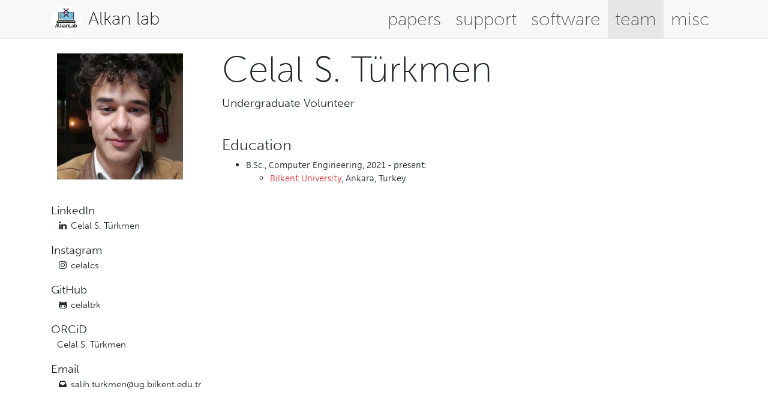

--- FILE ---
content_type: text/html; charset=utf-8
request_url: https://www.alkanlab.org/team/salih-celal-t%C3%BCrkmen/
body_size: 1637
content:
<!DOCTYPE html>
<html lang="en">

<head>
	<meta charset="utf-8"/>
	<title>Celal S. Türkmen</title>
	<meta name="viewport" content="width=device-width, initial-scale=1.0">

	<!-- RSS feed -->
	<link rel="alternate" type="application/rss+xml" title="" href="http://www.alkanlab.org/feed.xml">

  <!-- Customized Bootstrap + Font Awesome + Solarized -->
  <link href="/css/style.css" rel="stylesheet" media="screen">

	<!-- Favicon -->
	<link rel="shortcut icon" href="/images/favicon.png"/>

	<!-- Typekit -->
	<script>
	  (function(d) {
		var config = {
		  kitId: 'xeu8jut',
		  scriptTimeout: 3000
		},
		h=d.documentElement,t=setTimeout(function(){h.className=h.className.replace(/\bwf-loading\b/g,"")+" wf-inactive";},config.scriptTimeout),tk=d.createElement("script"),f=false,s=d.getElementsByTagName("script")[0],a;h.className+=" wf-loading";tk.src='//use.typekit.net/'+config.kitId+'.js';tk.async=true;tk.onload=tk.onreadystatechange=function(){a=this.readyState;if(f||a&&a!="complete"&&a!="loaded")return;f=true;clearTimeout(t);try{Typekit.load(config)}catch(e){}};s.parentNode.insertBefore(tk,s)
	  })(document);
	</script>

<!-- Google tag (gtag.js) -->
<script async src="https://www.googletagmanager.com/gtag/js?id=G-1PSVKCKRPG"></script>
<script>
  window.dataLayer = window.dataLayer || [];
  function gtag(){dataLayer.push(arguments);}
  gtag('js', new Date());

  gtag('config', 'G-1PSVKCKRPG');
</script>

	<!-- jQuery -->
	<script src="/js/jquery.min.js"></script>

	<!-- Bootstrap -->
	<script src="/js/bootstrap.min.js"></script>

</head>

<body>

	<div id="header">
		<nav class="navbar navbar-expand-md navbar-light bg-navbar">
			<div class="container">
				
				<a class="navbar-brand" href="/">
					<img class="logo navbar-brand d-inline-block align-top ml-0 mr-1" src="/images/logo.svg">
					Alkan lab
				</a>
				
				<button class="navbar-toggler" type="button" data-toggle="collapse" data-target="#navbarNav" aria-controls="navbarNav" aria-expanded="false" aria-label="Toggle navigation">
					<span class="navbar-toggler-icon"></span>
				</button>
				<div class="collapse navbar-collapse" id="navbarNav">
					<ul class="navbar-nav nav-pills ml-auto">
						
						<li class="nav-link">
						
						<a class="mx-1" href="/papers/">papers</a>
						</li>
						
						<li class="nav-link">
						
						<a class="mx-1" href="/support/">support</a></li>
						
						<li class="nav-link">
						
						<a class="mx-1" href="/software/">software</a></li>
						
						<li class="nav-link active">
						
						<a class="mx-1" href="/team/">team</a></li>
						
						<li class="nav-link">
						
						<a class="mx-1" href="/misc/">misc</a></li>
					</ul>
				</div>
			</div>
		</nav>
	</div>

	<div class="container mt-4">

	

<div class="row">
	<div class="col-lg-3">
		<div class="pad-left note">
		
		<img style="width: 220px;" class="pad-right media-object d-none d-sm-block" src="/images/team/celaltrk.png">
		<!--<img style="width: 220px;" class="pull-left pad-right media-object d-none d-sm-block" src="/images/team/celaltrk.png">-->
			
		
		</div>
			
		<div class="bigspacer"></div>
		
		<div class="smallhead"></div>
		<div class="pad-left note"></div>
			
		<div class="bigspacer"></div>
		
		
		
		
		<div class="smallhead">
			LinkedIn
		</div>
		<div class="pad-left note">
			<div class="smallspacer"></div>
			<i class="fa fa-linkedin fa-fw"></i>
			<a class="off" href="https://linkedin.com/in/celalturkmen">Celal S. Türkmen</a>
		</div>
		<div class="bigspacer"></div>
		
		
		<div class="smallhead">
			Instagram
		</div>
		<div class="pad-left note">
			<div class="smallspacer"></div>
			<i class="fa fa-instagram fa-fw"></i>
			<a class="off" href="https://instagram.com/celalcs">celalcs</a>
		</div>
		<div class="bigspacer"></div>
		
		
		<div class="smallhead">
			GitHub
		</div>
		<div class="pad-left note">
			<div class="smallspacer"></div>
			<i class="fa fa-github-alt fa-fw"></i>
			<a class="off" href="https://github.com/celaltrk">celaltrk</a>
		</div>
		<div class="bigspacer"></div>
		
		
		
		<div class="smallhead">
			ORCiD
		</div>
		<div class="pad-left note">
			<div class="smallspacer"></div>
			<i class="fa-brands fa-orcid fa-fw" aria-hidden="true"></i>
			<a class="off" href="https://orcid.org/0000-0002-4970-0548">Celal S. Türkmen</a>
		</div>
		<div class="bigspacer"></div>
		
		
		
		
		
		<div class="smallhead">
			Email
		</div>
		<div class="pad-left note">
			<div class="smallspacer"></div>
			<i class="fa fa-inbox fa-fw"></i>
			salih.turkmen<span style="display:none">obfuscate</span>@ug.bilkent.edu.tr
		</div>
		<div class="bigspacer"></div>
		
	</div>
	<div class="col-lg-8">
		<div class="titlebox">
			<div class="bigtitle">
				Celal S. Türkmen
			</div>
			<p>
			<div class="smallhead">
				Undergraduate Volunteer
			</div>
		</div>
		</br>
		</br>
		<div class="post">
			<!--
<img style="height:1.5em;" src="/images/team/CST.png?raw=true"/> 
-->

<h3 id="education">Education</h3>

<ul>
  <li>B.Sc., Computer Engineering, 2021 - present.
    <ul>
      <li><a href="http://www.cs.bilkent.edu.tr/">Bilkent University</a>, Ankara, Turkey</li>
    </ul>
  </li>
</ul>


		</div>

		
		
		

		

		

		

		

		

		

	</div>
	<div class="col-lg-1"></div>
</div>


	</div>

	<div id="footer"><span style="display:none">foo</span></div>

</body>
</html>


--- FILE ---
content_type: image/svg+xml
request_url: https://www.alkanlab.org/images/logo.svg
body_size: 133748
content:
<?xml version="1.0" encoding="UTF-8" standalone="no"?>
<!-- Created with Inkscape (http://www.inkscape.org/) -->

<svg
   width="183.01277mm"
   height="164.54187mm"
   viewBox="0 0 183.01277 164.54187"
   version="1.1"
   id="svg5"
   inkscape:version="1.1.2 (0a00cf5339, 2022-02-04)"
   sodipodi:docname="drawing.svg"
   xmlns:inkscape="http://www.inkscape.org/namespaces/inkscape"
   xmlns:sodipodi="http://sodipodi.sourceforge.net/DTD/sodipodi-0.dtd"
   xmlns:xlink="http://www.w3.org/1999/xlink"
   xmlns="http://www.w3.org/2000/svg"
   xmlns:svg="http://www.w3.org/2000/svg">
  <sodipodi:namedview
     id="namedview7"
     pagecolor="#ffffff"
     bordercolor="#666666"
     borderopacity="1.0"
     inkscape:pageshadow="2"
     inkscape:pageopacity="0.0"
     inkscape:pagecheckerboard="0"
     inkscape:document-units="mm"
     showgrid="false"
     fit-margin-top="0"
     fit-margin-left="0"
     fit-margin-right="0"
     fit-margin-bottom="0"
     inkscape:zoom="0.37415825"
     inkscape:cx="146.99663"
     inkscape:cy="503.79753"
     inkscape:window-width="1920"
     inkscape:window-height="1016"
     inkscape:window-x="0"
     inkscape:window-y="0"
     inkscape:window-maximized="1"
     inkscape:current-layer="layer1" />
  <defs
     id="defs2" />
  <g
     inkscape:label="Layer 1"
     inkscape:groupmode="layer"
     id="layer1"
     transform="translate(-12.537314,-65.831642)">
    <image
       width="183.01277"
       height="164.54187"
       preserveAspectRatio="none"
       xlink:href="[data-uri]
kT1Iw0AcxV9TtSoVBzuIOGSoThZFRXTTKhShQqgVWnUwufQLmjQkKS6OgmvBwY/FqoOLs64OroIg
+AHi6uKk6CIl/i8ptIj14Lgf7+497t4BQrXINKttDNB020zEomIqvSoGXhFAB7owihmZWcacJMXR
cnzdw8fXuwjPan3uz9GjZiwG+ETiWWaYNvEG8dSmbXDeJw6xvKwSnxOPmHRB4keuKx6/cc65LPDM
kJlMzBOHiMVcEytNzPKmRjxJHFY1nfKFlMcq5y3OWrHM6vfkLwxm9JVlrtMcRAyLWIIEEQrKKKAI
GxFadVIsJGg/2sI/4PolcinkKoCRYwElaJBdP/gf/O7Wyk6Me0nBKND+4jgfQ0BgF6hVHOf72HFq
J4D/GbjSG/5SFZj+JL3S0MJHQO82cHHd0JQ94HIH6H8yZFN2JT9NIZsF3s/om9JA3y3Qveb1Vt/H
6QOQpK7iN8DBITCco+z1Fu/ubO7t3zP1/n4ArBhyvthXwLkAAAAGYktHRAD/AP8A/6C9p5MAAAAJ
cEhZcwAACxMAAAsTAQCanBgAAAAHdElNRQfnBwYJMjnteuWgAAAAGXRFWHRDb21tZW50AENyZWF0
ZWQgd2l0aCBHSU1QV4EOFwAAIABJREFUeNrs3Xd8XWl95/HPub1IupLV5SZbtmXLvYzHU5jKZJgA
gSRkWRaSkF2y2RSyWUhI2bAMISQQCElIQrJpEAgkJKEmBIZhpzAz9rjKvcpW7/32fvYPnXO51shd
lmT5+369npdk+erec39HV7rf5zzFQEREROacaZqlQMhqZUWtBCi1PgatFrCa32o+q3mLmhvwWB9d
VnNazWE1w2qFw7Ba3mo5q2WtlgHS1sdUUUtaLWG1uNViVosCEetjuKhNApOGYUT0EyAiIjK3DJVA
RETkloN8DVAN2B+rrFZptSVFrQIot8L53SoLTADjwFhRG7XaiNWGgSFg2DCMIf2kiYiIKPyLiIjM
dqA3gGVAA7DU+lhvtTqr1VrNqYrddjlg0GoDVuu3Wh/Qa33sMQzDVLlEREQU/kVERDBNswJYabUV
VltutWVWc6hSd5w80GO1bqt1Wa0T6DQMY1xlEhERhX8REZHFE/CbgCZgtdVWWa2RqeH4cncaBTqA
dqtdstpFwzAuqjwiIqLwLyIisvAC/nJgHbC2qK2xmlsVkhuUAdqsdqGonTcMo1vlERERhX8REZHb
G/LXAS3A+qLWzNTieSJzYQI4B5wtaqcNwziv0oiIiMK/iIjIjYX8FcAmYGNRa2FqqzuRhSgOnAZO
FbWThmF0qTQiIqLwLyIid3vIdwJbrbYZ2GJ9rFF1ZJEYAk4Ax62Px4BjhmHkVBoREVH4FxGRxRj0
fcB2q22z2lbAo+rIXSZtdQIctVor0GoYRlKlERERhX8REbnTwv4uYCeww/q4HW2bJ3IleasT4DBw
BDhsGMYhlUVERBT+RURkIQX9VcBu4B5gl9WCqozILYkBh6x2EDhgGEa7yiIiIgr/IiIyF0HfAewB
7i1qjaqMyJzoAPYXtVcNw8irLCIiovAvIiK3GvYrgPuA+63Qvwdd1RdZKGLAq1bbC+wzDGNcZRER
EYV/ERG5VtivBR4oaveqKiJ3lP3AK3YzDGNQJREREYV/ERGF/WrgdVZ7kKn5+iKyeBwCXgZeAl4y
DGNYJRERUfgXEZHFH/YDwMNWe4ipIf0icvfYB3wfeBF40TCMuEoiIqLwLyIiiyPw7wEeBR6xQr9X
VRERIGV1ArwAPG8YxqsqiYiIwr+IiNw5YX8l8FhRa1BVROQ69AHP2c0wjE6VRERE4V9ERBZW4H8M
eBx4PbBbFRGRWXAA+B7w/wzDeE7lEBFR+BcRkbkP+w3ADwFPWIG/RlURkdtoyOoIeBb4rmEYfSqJ
iIjCv4iI3J7AvwN40gr9j6giIjKPXgC+CzxjGMYRlUNEROFfRERuLfA/AbzBCv0bVRERWYBOAc8A
3zEM41mVQ0RE4V9ERK4d9v3ADwNPWU2L9YnInaQP+LbV/sMwjIRKIiKi8C8iIlOBvwJ4oxX6fxgI
qSoisghMAv9htW8ZhjGukoiIKPyLiNxtgb8KeJPV3gj4VBURWcSSwLeAfwf+3TCMEZVEREThX0Rk
sQb+JcCbi5pHVRGRu1Aa+De7GYYxppKIiCj8i4jc6YE/CLwF+BGr+VUVEZGCBPBNq33DMIyYSiIi
ovAvInInhf63Am+1gn+5KiIick0TwDeArxuG8XWVQ0RE4V9EZKEG/keBH7XaMlVEROSm9QBfA75m
GMbzKoeIiMK/iMh8B/4twI9ZbbMqIiIy604AXwW+ahjGcZVDREThX0RkrgJ/DfDjVntcFRERmTP/
D/gK8BXDMIZUDhERhX8RkdsR+n8EeJvVtHCfiMj8SQD/CvyrYRjfVDlERBT+RURuNfBvAX7Cas2q
iIjIgnMO+BfgXzQtQERE4V9E5EYCvx94O/CfgKdUERGRO8a3gX8GvmwYRkLlEBFR+BcRmSn077FC
/9uBelVEROSO1Q982eoEeFXlEBFR+BcRBf4S4D8D7wAeU0VERBad54B/BP7JMIyoyiEiCv8iIndX
6L/HCvzvAOpUERGRRW/A6gT4R8MwDqocIqLwLyKyeAO/AfwXq/2wKiIictf6D+BLwJcMwzBVDhFR
+BcRWRyhfw3wLiv0r1VFRETEcsHqBPgHwzDaVA4RUfgXEbkzQ/8TVuh/F+BQRURE5ArywD9YnQDP
qhwiovAvIrLwA78H+EmrPayKiIjIDXoR+ALwBcMw0iqHiCj8i4gsrNC/GvgpK/SvVkVEROQWXbI6
AT5vGMYllUNEFP5FROY39N8P/LQV/H2qiIiIzLIk8Hng7w3D2KtyiIjCv4jI3Ib+H7VC/1tUDRER
mSPfsDoBvqZSiIjCv4jI7Qv8buDdVrtfFRERkXmyF/gc8DnDMDIqh4go/IuIzE7orwF+xgr961UR
ERFZIM5anQCfNQxjSOUQEYV/EZGbC/1rgP9qtVpVREREFqhB4O+AvzMMo03lEBGFfxGR6wv924tC
f0AVERGRO0S8qBOgVeUQEYV/EZGZQ/8DwH9jaoi/iIjIneyzwN8ahvGKSiEiCv8iIlOh/zHgPcA7
VA0REVlk/hH4G8MwnlMpREThX0Tu1tD/Biv0/7iqISIii9xXrE6A76gUIqLwLyJ3S+h/I/CzwFtU
DRERuct8A/hrwzC+pVKIiMK/iCzW0P8m4L8Db1Y1RETkLvdvwF8ZhvHvKoWIKPyLyGIJ/W+0Qv+P
qBoiIiKX+abVCaCRACKi8C8id2zofxL4OeBHVQ0REZGr+hrwfw3DeEalEBGFfxG5U0L/o8D/AP6T
qiEiInJD/hn4S8MwnlcpREThX0QWaui/D/h54CdVDRERkVvyBeAvDMPYp1KIiMK/iCyU0L/VCv0/
p2qIiIjMqv9rdQIcUylEROFfROYr9DcBv2AFf78qIiIiclskgL8APmMYxkWVQ0QU/kVkrkJ/tRX6
fwGoUUVERETmxBDwGasTYFjlEBGFfxG5XaHfBfyi1daqIiIiIvPiAvDnwJ8bhpFVOURE4V9EZjP4
/yTwS8BuVUNERGRBOAD8mWEYX1ApREThX0RuNfQ/ZYX+H1Y1REREFqT/sDoBvq1SiIjCv4jcaOjf
aYX+d6saIiIid4TPWZ0Ah1UKEVH4F5Frhf4G4JeB9wIBVUREROSOEgf+FPi0YRh9KoeIKPyLyEzB
3w79a1QNERGRO1ob8KeGYXxapRARhX8RsUP/jzF1tf9hVUNERGRReZGpUQBfVSlEFP5F5O4N/buA
/wm8S9UQERFZ1P4B+BPDMA6pFCIK/yJy94T+KuBXrOBfooqIiIjcFaLAnwB/bBjGiMohovAvIos7
+P9XK/hvVjVERETuSiesDoC/UylEFP5FZPGF/oet0P9WVUNERESAr1udAC+qFCIK/yJy54f+BuB/
WcHfpYqIiIhIkSzwx8AfaWtAEYV/Eblzg/97rODfomqIiIjIVZy2OgD+RqUQUfgXkTsn9D8AvA/4
MVVDREREbsBXgU8ZhvGKSiGi8C8iCzf0V1ih/31AQBURERGRmxAHPmV1AoyrHCIK/yKysIL/263Q
v1vVEBERkVlwwOoA+LJKIaLwLyLzH/o3AO8H/puqISIiIrfB3wJ/aBjGGZVCROFfROYn+L/XCv4r
VQ0RERG5jTqtDoA/VSlEFP5FZO5C/4PArwJvUTVERERkDn0D+KRhGC+rFCIK/yJy+0K/3wr9vwqU
qSIiIiIyD8LAJ61OgITKIaLwLyKzG/yfAn4NeFTVEBERkQXgeeAThmF8W6UQUfgXkVsP/ZVW6P81
wKGKiIiIyAKSBz5hdQKMqhwiCv8icnPB/0et0H+fqiEiIiIL2D6rA+BrKoWIwr+IXH/or7NC//tU
DREREbmDfMrqBBhQKUQU/kXk6sH/x4EPALtVDREREbkDHQD+wDCMr6gUIgr/IvLa0F9rhX5d7RcR
EZHF4FNWJ8CgSiGi8C8iU8H/rVbw19x+ERERWUz2WR0AX1cpRBT+Re7m0F9hhf5f1+tRREREFutb
HuDjVifAuMohovAvcrcF/yet0P+oqiEiIiJ3geeBjxuG8YxKIaLwL3I3hH438BtW8A+qIiKzY2Ji
gsnJSZLJJIlEgkQiAYDP5yMQCOD1eikvL6e8vFzFkqsaHx8nk8lgGAamaeJ2u6moqFBhRGZHjKlR
AB8zDCOjcogo/Iss1uB/nxX8f0TVEJkdQ0NDpFIp2tra6OnpYXBwkOHhYUzTnPpDZxhUV1dTVVVF
fX09TU1NeDwevF4v1dXVOBwOFfEulkqliEajpNNpUqkU6XSa7u5uUqlUIfx7vV6WL1+O1+vF6/VS
WVmJ2+1W8URuzTetDoB9KoWIwr/IYgv+v2QF/6WqhsityWazJJNJJiYm2Lt3L729vcTjcaLRKGNj
Y+RyucIV/nA4jMPhoLy8HJ/Ph8vlwuv1snTpUu69917q6upwu914PB4V9i6SSCTI5/NcunSJjo4O
RkZGGB0dJZVKFTqOTNPEMAwMY+rtktfrpba2lu3bt9PY2Ijb7cbr9aqYIjev1+oA+DOVQkThX2Qx
hP51wG8C71Y1RGZHZ2cnra2tXLx4kf7+fgYGBli+fDk1NTVUV1dTX19PaWkpAPF4nJ6eHsbHx4nF
YgwNDdHV1cWyZctYunQpq1atYvPmzTQ3N6uwd4l0Os2RI0fo6OhgcHCQ0dFRRkZGSKVSlJWVUVJS
UhgRYhgG+XyeSCTC6OgooVCIhoYGGhsbaWlpYfPmzRo9InLrPgf8vmEY51UKkdvHpRKI3Nbg/3Yr
+G9VNURmx5kzZzh06BAnTpygv7+fDRs2sHPnTurq6qioqKCsrIzS0tLCFdlYLMbSpUsLawFMTk4y
PDxMV1cXra2ttLe3E4vFiMVi7NixQwVe5JLJJC+//DJnzpxh//79eDweli9fzqZNm6iuri6MELGv
9jscDhwOB5FIhJGREbq7u2lra6Ozs5NwOEw0GuX+++8v3F5Ebsq7ge2maf6+YRhfVjlEbg/9pRK5
PaG/zAr9v6FqiMye06dPs3fvXk6fPo3T6WTz5s00NTVRU1NDMBjE5/MBU9MC7DnZ6XQaAJfLhcPh
IJfLkU6n6enp4cyZMxw5coREIsGOHTvYvXu3OgAW5+9kDMMgGo2yf/9+Dh48SHt7O7W1taxfv57l
y5dTVlaGz+fD7/fj8XgK8/2dTicOh4NYLEY2m2VkZIRLly5x+vRpRkdHWbt2Lbt372b37t24XLqm
IjILPsbUKICwSiEyu/RXSmT232S+zgr+T6kaIrPn7Nmz7N27l7NnzxIIBNiyZQsbNmygqqoKt9td
uEJrB71sNgv84Mqt3ZxOJ4FAgJKSEmpqaigtLWX//v2cOnUKwzBwuVy0tLQoyC0ihmEwMTHBkSNH
OHDgAN3d3axfv55t27axYsUKgsEgTqfzso4Cm/0zY3cs+Xw+SktLCQQCHD16lPb2dgCcTidbt27F
5/O95j5E5Ib8BrDVGgXwksohovAvslCD/y9awV+L+onMkmw2S29vLwcPHuT06dMEAgF27NhBS0sL
ZWVlhau0+XyeXC5XWKAtn88XQplpmmSz2cL/5XI5AoEAtbW17NixA4fDwf79+zl27Bhutxufz0dj
Y6MWAVwkotEop06d4tChQ/T29rJ69WruueceVq9eTSAQIJ/Pk8/nMU2z8HNjmmZhLr/9dYfDUdgy
cs2aNTgcDo4dO0ZnZyeGYeBwONi0aRN+v19FF7k1TwFbrA6AP1c5RBT+RRZS6F8B/Bbwc6qGyOxK
JBIcOXKEkydPYhgGW7ZsoaWlhYqKisIwfofDYYU3cDpMnA5wOgETHIaJiUnWzJPPTwW0TCZDPB7H
7XZTWVnJli1byGQyPPfcc5w4cQK/3095eTk1NTWz8hxSqVRh3/jb+HuIQCCgxedmcOnSJQ4fPkxP
Tw/19fXcd999LFu2DLfbXeg0sjuH7J8lu6PIHv4PFEYHOBwOQqEQ69atw+Vy8eqrr9LR0VEYJbB5
82ZtBShy65YCf2aa5mbg9wzD6FJJRBT+ReY7+D9lBf8HVQ2R2Tc5OcnFixfp6+vjySefLFzxt4fx
53I5K6yB04DT7cN8+Tut2Dnbym38xJPb2bS6GtPM43I5C2Hc7XZTUVFBS0sLsViM73znO1y4cIFt
27bddPg3TZN0Ol0IlBcvXmRsbKwQHmdSHDJvtJPAnuawcuVKqqurCwG1eJu64sdYyEPSZzs0m6ZZ
WKQvEAiwZ88eVqxYgdvtJpfLXVYbHE6cLhdmNjt1td+EfC5v3WBqSond2eTz+XA6naxatYpsNssr
r7xCe3s7fr8fv9/Phg0b9OIVmR0/B2w0TfP3DMP4tsohovAvMl/B/1et4F+haojMvsHBQV555RUG
BgZYv349q1atKszxz+Vy5HI5nE4nuVyOtq4RvvfKSb619xIXL/W85r6eP3iRL330J6irqyKXzeGy
vi+bzeL1elm5ciWxWIz+/n7GxsY4cOAAfr+fxsbGGz5ue2G57u5uRkdHC3vK2+F+pvB+tX9fb4eA
y+UiEAgQCoWoqqoqLGJnr4Vwo/d3vR0PN3u/xbc1TRO3283GjRtndfSCvTNEMBikpaWFhoYGgsEg
6XQal8tVGPKf6Ohm5FvPXvW+qt74BKVrVhVGC7jdbsrKyti4cSOZTIbnn3+ekydPsnr1aoV/kdn1
IPBFqwPgkyqHiMK/yFyG/ibgfwM/o2qI3D6JRIKenh4GBwfZtWsXNTU1uFwuK8gauJwOXEaOoeFR
fvK3/pHJ8fEr3tfQ4DBP/dLfUVZVhwH85a8/xba11SQyU0O87Xn+zc3NfPWrX8Xn87Fz584bPuah
oSG+973vceLECYaHhykpKcHr9RYCePHV5ispXrvANM3L5p8Xh+XiQG8YRmE6g92hUVFR8ZqpAFcL
5zcb3Iv/Pf3j9T6OvbL+yy+/TGlpKZWVlWzdupWGhoZb+hnq6uqiu7ubxsZG1q1bRzAYJJPJTHUg
ZbPknW4IljHw2d+l66+uvsOYmc/h/41fg2QUshmAwpoTy5YtY+3atXR1dXHy5Emqq6vZvHmzXsQi
s6cC+IRpmi3ARw3DuKiSiCj8i9zu4P8mpq7236dqiNxemUyGRCJBTU0NtbW1BIPBqTnZpknAA8fa
Bnnvp77L2NAQsfC1d4XKJJOM9nQA8M5f/3v+8iM/xaObqoll8oXAXFZWRnV1NdlslkQicUOhv6ur
i6NHj3L06NFCINy1axcVFRWFgHudv2dmDMxX+n67syCXyxEOhxkZGSEajZLNZsnlcq/pJLiJ33uv
CfbFnQ/FuytMv5p/rWkG9v+ZpkkymWRycpLOzk7y+TyXLl2ipaWFxsZGVq1adUPHnM1mOXPmDBcv
XiQQCNDQ0EB5eTler7ewAGRiLEHnr7ybVPslor2Ra95n75/+JRNf/gJNH/l1Am/+KfKRkak3Uy4X
9fX1NDU10dXVxblz59iwYYPCv8jt8TPAemsUwL+rHCIK/yK3K/i/n6kr/hrmL3KbxWIxuru7yWQy
VFVVFa6gG4aBixwvnhjiVz76T0yMjd/U/aficX7p6S/xqf/zTt64vYZoJoff76OiooK6ujomJyfp
6+tjcnKSUCh0zfvr7Ozk2WefpaOjg6qqKnbv3k1tbS1NTU2UlpZeNt/+ap0AVwrK2WwWp9M54//b
C9TlcjkSiQThcJhwOMzk5CSpVGrG+7W/Z6bOhulft1e7L/56cSsO+/Ztim9fvIBeMXsnBnvofT6f
J51OMzExwfDwMB0dHQwNDbFmzRoymQzr1q27oY6jtrY2Ojo6WLlyZWFLP+sZEh+c5Py7381E64Xr
vs90JE06kubYez7I9r/K4XvLu8lHp9ZysLeOrKqqoqOjg3BYW5SL3Eb3AZ83TfOjhmH8ocohovAv
Mpuhf6UV+n9W1RCZG/aV9FQqRWVlZWH4umma+JwmX/y3Azcd/AsdDJEw7//dL+H64Dt5/dYawKCs
rIzy8nLGx8fp6+ujt7f3muF/aGiI1tZW2tvbqaur44EHHmDXrl0Eg0FcLlchtNvz/q82p90OysVX
1Yu3LbzSegD21Xd73n9FRQXJZLIwzWD6NAL7OIqDvR3e7a8Xh//iz4vDvn3/LpersMChvQ6Dveig
ffz25/ZzKH58+37T6TSxWIzR0VG6u7vp7OzkzJkzJBIJXC4XjY2N17UmgGEYjI+Pk0qlqKqqorKy
Ep/PR940ibddou39v3lDwf+yjoV4hiM/+yHqv7uf+v/1fpxLq3E6nfj9fiorKxkbG2N8fJyxsTEq
KioW9AKLInewCuCTpmk2MzUNoFMlEVH4F7nV4P96K/g/omqIzJ1UKsXY2BjRaJSysjKCwSC5XA6P
0+DIhRHOXuyblceJTk7ySx/6PH/3+z/F/ZuW4fNNXf0/d+4cw8PDxOPxq35/JBLhu9/9Lq2trdTU
1PDQQw+xY8eOQmeFvTicPdQ8m80WVrSf6cq7HaDtr9k7GlxNcci2Q77T6aSsrOyy8F0ctu2dB4r/
z15AcdrvwNfcvriDwJ5yYB+7PXd/pjCez+cvG8FQvL2eLZfLkclkqKysZMmSJYRCIc6ePcv58+dx
Op088cQTLF++/JqBOhqNEg6HCYVClJWVFebmO5wuRr71Pcb2nbiln5tsIkv3579JOpxgxQf+JxXr
1+F2uwkGg7jdbkZHRzl37hw7d+7E4/HoBS1y+/wssNYaBfA9lUNE4V/kZoP/z1vBf6mqITK3YrEY
w8PDmKZJQ0MDLpdratu8riF+7nf+lcGBoVl7rEQsyk9/4LP822d+nnWNU+sL5HI5+vr6iESuPBc8
kUiwb98+Tp48idvtZs+ePWzfvr0Q/KeH9uIr9EBhn3k7BMPUAnKZTOayEQLXCrpXukpvP05xsJ4e
xounIthD76cfb/G0ArujoPi2TqfzstED9lSD4uOzz5/9fR6Pp/CYxcfldDrxer24XC58Ph9+vx+n
08mpU6doa2ujtLQUt9tNfX39VTtkjh8/Xgj/oVAIn8+HYRhMnm8j3jZ764QNfv1ZAhs2UL5hPX6/
n1AohMvlYnx8nGg0et3rPIjILXmkqAPgL1QOkZk5VAKRGd9Il5um+UngMwr+IvMjHo9jGAY1NTWU
lZXh9XrxOvP84h/9v1kN/rZ0MsGbfv4znL40TKishNraWnw+31XDfzabpbu7m97eXrZt28b69evx
eDyFbQivxr6dfSXcHg2QTqdfE8gv+8NtXeW/VcULAc70ONO/Xvx8pncSFA/xdzgcRTsy/KATwX6u
hmFc1sFxpeNyOBx4PB4qKipoamqiqamJZDJJd3f3Vc+JfR/2mgeBQICSkhJcLhfx3mG6Pv7HDHz5
32b3Z2dolFhHNx63m4qKCrxeLx0dHYyPj89YVxG5LZYCnzFN85OmaZarHCIK/yLXE/x3Ap8F3q9q
iMyPwcFBBgcHcTqdlJaWEgwG8Xg8OAyDbPb2halMKskLr56iakkFZaEQbrebiYkJurq6Zgyq2WyW
4eFhKisrWblyJVVVVYVt/WBq0Tk7zNtX+AuBMZ3G4XAUrprb+8ZfS/Gw+4XEHv7vcDhwOByveS5O
p7PQKZDJZAojAaaz62F3APj9fpYsWcLSpUupq6sjHo+TTCavfh4zGUZGRhgeHqaurm5q3r0vSNfH
fo/Brz0z68+992+/yMDnPo/LHyxc/a+oqCASiWi+v8jcez/wWev9nIgo/ItcMfi/Dfhb4K2qhsj8
icfjpNPpwtx1p9OJw+Eg4AaH4/aGqb/5+iH2nhmhxOfB5XIVthu8wu8MMpkMwWAQn8+Hy+W6LJTb
89+nb43ncrkKQdgOzNOHvwOFzoGZHvd6hpPfbAfBzY4uKD4uewRAcaeFfRW8eKHA6bctXvwPKIwU
KCkpKaz70NPTw8TExFU7SMLhMD6fj/LycoKBAA5/KflM+rb93ORTSZwuNz6fj5KSEvx+f2GkQiaT
0YtaZG69Ffhb632diCj8i7zmTeuvWcF/q6ohMs9/nIoWsLPDYD6X5a+eH6Cns/u2Pvb4yAhff7aV
gPcHi9Jdaei2HUyz2WzhKr89BL44wE4PtHaHRvGc+elD768W7q83/N+sm71aPf24incnmP78iqcd
FD/f6cG/uOOgeErATJ0i8IPRGJlMhtLSUkpLS/EES0k88y+MvvDq7fuZ9QcwXO7CFA6Hw0E2m2Vs
bIx0Oq0Xtcjc22p1APyaSiGi8C9iv9GsM03zz4E/AMpUEZEF9fqcujoOYOb51N9+h1Qiftsf92Tb
AOeHsricBtFo9IrDzJ1OJ+Xl5UQiEUZHR4lEIoWgZ1/Rt1evLx6un8vlLtvyrvjz4g4Qe4eAmQL5
tQJ68Sr/N1P32eg0uNrjF4f3mdYcsM99Pp8nk8kQj8eJx+M4nU6WLl1KaWnpjPcbDocZGBjANE38
fv/UKv8eP+0f/2OSw9Hb9jMz8cL3iR87BI6p52WPZLAXTRSReVEG/IFpmn9ummadyiEK/yJ3d7C4
F/hr4BdUDZEF+EfKmj8O4HZ7cDnn5s9Wf/8w39g7QNDjZHh4mEgkMmMg9ng8rFq1CoDOzk6Gh4dJ
pVKkUqnLVrgv3tfe6XSSzWZJp9OFADx9VX47HBcH5OIh/Ncaln+rawJMH6lwI+Hfflx7SsRM92MY
RqE29pX84ikCxR0CuVyOVCpFNBotLOB3tbURin9m7FrnTRPjOtZTuBVjrRfo/MSnMN3+wrEbhoHb
7Vb4F5l/vwD8tfW+T0ThX+QuDP5vA/4KeJOqIXIHvGaZ2y3TAsEgJnDmzBkmJydnvI3P5+Pxxx9n
48aN9PT0cPLkSYaGhkin08Tj8RlDtT3/2zAMMplMYaG86bLZ7GVbABZvs2ff15UCePG2fHOpeJrG
lea524G4eFeD4l0PpstkMoyNjdHd3U08Hqe6uvqKV/1n+D0PQKKji1jv2O3/GTUMkskE0WiUVCqF
1+tl3bp1+P1+vYBF5t+bgL/SOgByN3OpBHKXBv//BXwQqFA1RBae4v3lTdPE7fHM7eM7HIyMRhmo
8BIqLyUcDl8lC0cXAAAgAElEQVTxSrrD4aC5uZn+/n66urqmVpa3tijMZDJ4rGMvXuyuuAPA/pp9
9du+Wl7cIVC8MOC15vvf7vUArqcDwB7JUPw87MUPnU7nZXPgpz8nuzMgl8uRTqcZGRnhwoULnDt3
jpqaGh588EGWLr3yDqz2SIF0Oj01994XpP3d/4VwW//tf+7ZHIlEgsnJScbGxigpKVlwuzKI3OW2
WB0Ayw3D+COVQxT+RRZ36C+3Qv/7VA2RhcsOyvaVcgPmdPi0aZoMDQ3zvFHOD60pJxqN0tHRwbJl
y14zPN0wDPbs2UM4HObgwYMcOXKkEEDr6uoK4d8OvsXTAaYvgGcPh3e5XIUh78WdAvYw+Wsdu92Z
cD2Kpx4U19cetj5TzacfR/HzsDspincxsDsB7OHw9vMrnr4w0/z+wcFB2traaGtrIxgMsm7dOior
K6/6fNLpNJOTk0QiEWpra3F7vCTiiTn5uclmMkQnJohGo1RWVrJkyRIN+RdZeCqAT5mmuQz4iGEY
EyqJKPyLLL7gv9EK/m9XNUQWtpqaGsrKysjlcoV93c28CXMVpKxgm8aJ3+cjkUgwOjpKQ0PDjDcv
KSnhoYceIpPJcOzYMVpbWxkdHaWlpYWqqipKS0vx+XyFLQvtwGwHYDt8Fwfo4nn3xTsD2J0E0zsP
7CvrxR0Axf+2P58+zaB4Z4XiFfeLr8QXK15x3z724iH+9v1lMpnLOiCKh/fbw/7t29qPkUgkSCQS
DA4OFkZSTE5O4vP52LhxI/fccw/BYPCqpy6VSjE8PMzExAQtLS2UVtcRcc/N2518NkskEiGbzVJd
XU0oFNKVf5GF633AUtM0P2IYximVQxT+RRZP8H/CCv6vUzVEFr5AIEBlZSWmaTIxMcH4xASpdArT
zM/pcbicDkr83sKK/1e76l5VVcWjjz6Kx+OhtbWVCxcuMDY2RkVFBcuWLaO8vPyyK912CLeHvRcH
+eLgbH99pp0BZgry9v3lcrnXLBhobz837ffjZR0OxV8rvo39ONls9rLt9oq34Cse1ZBKpS7rDLDv
J5/PFxbisx/XPmZ7Ub/BwUEmJydxOBw0Njaybds2GhoaCosrXiv8T05O4vZ4qExkGH3/rxBuH5mT
n5dcLk8ymSSfz1NaWkogENCVf5GF7e1Ag9UB8KzKIQr/Ind+8P8pK/ivUTVE7hx+vx+/38/IyAgj
I8NTC+jN8VT28bEw3ZEySAwwMTFx1UX0TNOkpqaGxx9/nIqKCs6fP8+JEyfo6emhv7+fkpISDMO4
LHzbIwHsAF0c6os7BYqH2U9fD2H6InkzrRdQ/PXpQ/vt/58+dH+mzoHp9108pN/+3O5kmF6r6Y9d
PNff/n57yL7H46GpqYnVq1ezfv366wr9tmg0Sj6fp7KyEse+w/R9+Zm5/IMztbtAPo/H43nNFBER
WZBeB3zG6gD4vMohCv8id27w/wDwf4CgqiFyZwkEAtTX1xOLxRgdGSUcDs/dsH9LKpniW8cSbHRd
YGzs3qvuW28H27KyMh555BEeeughnnvuObq6uhgfHycajV5xBfyr3d+V5tzP9PnVbncjjzXTCIfi
ToTiAG9/3/ROiKttRzj96/bV/yVLlrBu3Tqqq6vZs2cPS5YsuaHz1d/fT09PDwDBYBDnHIdve7HD
4lEduvIvckdYY3UA1BmG8Qcqhyj8i9xZoV8L+4nc4Xw+HxUVFfh8vqmt05Ip5nYRewMwcThdVFVV
EY1EbmgVfYfDwSOPPFKY19/T00NHRwdOp/OGQ/ls3e52PcatBlx7mHxzc3NhJMDNXDXP5XIkk0ky
mQzBklKcvrndYs+0FnrMZrMEg0Gam5tn3L5QRBakIPBx0zRr0UKAovAvcscE/3VMXe1/p6ohcudy
u90EAgE8Hg+xeIxsLjvXv00ASEQTeBsrmQxPcvbsWTZt2nTd+7YXB9jly5dTXV191y8Ad6UdC5xO
J263+5buO5FIMDExQTKbpWygn/Dff3HOnlfl7hY8//XdjPd0k0wmKS0tVfAXuTO9D6g1TfN3DMM4
r3KIwr/Iwg3+D1rB/wlVQ+SOfz0Xriinkql5mz+dTqX4fruX8lCYwYEB1qxZc93hf3q4vdZK9XJr
4vE4Q0NDJBIpyo6dJZeYuw6j4K6djDYsI3b6JGVlZYRCIZ0QkTvXO4EaqwPgZZVDFgvtPyOLKSi8
Ffi0gr/I4hAKhaioqMA0TVKpFAaQy+fn5VhiOQ99/f2MjY1edd6/zJ9YLMbg4CCJRJwllVUEbnC9
gFuVmphgbGQIk6mtKktKSnRSRO5sTwCftt5fiij8iyyg4P8eK/hvVzVEFge/309tbS0Oh4NwJMLE
5CRPvfkJXF7/nB+L0+Umk0oyMjrK+Pi4Ts4C1NnZSXt7O4bTzfJ4HPPMuTl9/EwqxcTEBPl8nqqq
KmpqanRSRO58260OgPeoFKLwL7Iwgv+vA38CLFc1RBYXt9tNMBhkdHSU9o5uPvrmSprWNc35ccQj
UZxlywiHI5w7d5ahoSGdnAUmHA4zODhI3ukm9N3nSZzpmNPHz2YyhCfD5HI56uvrWbFihU6KyOKw
HPgT6/2miMK/yDyF/qBpmh8HPgYEVBGRxcfn81FbW0t9fT2joyMMjIyTvoHt8mZLLp3mpXY3vUOT
jI0Mk0wmdXIWmIGBAUZHRwmVlREoL5vzx88kk4TDk8DUNpUisqgEgI+Zpvlx0zS1eIso/IvMcfBf
BvwR8AFVQ2TxcrvdhEIhysrKGB8fJ5FIMLUF39zLpDK0943T0dFBLBbTyVkgcrkcra2tnD9/npKS
IMtXr8E3x4vthR6+h8TrH8HMpKipqaGsrEwnRmRx+gDwR9b7UBGFf5E5CP6brOD/s6qGyOK2ZMkS
1q9fTzAYZHJykkgkMuM2cXMS/pNJouYSkvEoJ0+e1ND/BcLpdNLd3U1bWxuB8irqj7/E5HdenNNj
cG/YwGhZCW6nk4qKCnw+n06MyOL1s1YHwCaVQhT+RW5v8H8Q+BTwNlVDZPEzDIOqqiqCwSC9vb0M
DgyQTmfm7Xgi+RIuDUY5efwY3d3dOkHzLJfL0dPTw9DQEE6ng+oVq8l8+2Wyc7jFH0AmEmF0ZATD
4WD58uUsXbpUJ0dkcXsb8CnrfamIwr/IbQj+bwT+EG3lJ3LXdQCUl5eTy+XoHRjkqcd34A3Mz5TL
kbEok/lyYpOjdHV1EY/HdYLmUTqd5ty5c/T29tKwbAW1bceJn5/7TplMKsXY2DgOh4P6+npt8ydy
d3gC+EPr/amIwr/ILAb//wx8EtitaojcXZxOJ1VVVTQ3NzM8FuFd2w02b2yal2PJZ9L0R3wY3hJO
HD/GsWPHdILmUTgcpru7m8HBQaqWNWJ89oukx+a2Q8bpc5G+bzuR8CQ+nw+v16sTI3L32A180nqf
KqLwLzILwf+/M3XFf72qIXL3cblcVFZWUl1dzejoCJ09A8Tj87fafv9QhJc6oO3sSfr6+nSC5sno
6CiHDh3i0qVLBAIBamNxsqOJOT0Gd9DN8q98gR6Xg9KSIHV1dfj9fp0ckbvLeqZGAPx3lUIU/kVu
Lfi/D/gE0KBqiNyd/H4/mzZtora2luHhYfr6+kim0vN2PLlMmoGRPKGq5Zw7d44DBw6QzWZ1ouZY
LBbjzJkzXGhrY8v2nbg+8TEyE3Mb/s28STwSYXhoiFAoRE1NjcK/yN2pAfiE9b5VROFf5CaC/wet
4K89k0Tuch6Ph6qqKmpraxkYDfOeNzazsnH+dlqKxVJ8r83NhbOnuHjxIg6H/pzOpeHhYQ4fPszI
yAjNzetZGignMxCd8+PIJrKM/NNXGRgYoKSkhObmZmpra3WCRO5OZVYHwAdVClH4F7n+0O83TfNj
wO/oZ1REbKFQiIaGBiKxOMuDcVYvq5rX44nEczjdAS5cuEBrayuZTEYnaY4MDQ1x+vRpookkLeVV
RH7hl8kmc3N6DO6gm7IndjO+eS0Oh4PKykrKy8t1ckSUrX7HNM2PmaapYUCy4LhUAllgwb8S+BDw
XlVDRArvphwOVq5cSUNDAxcvXuTsxU6euG83rWe6mRgdnZdjSiVSHBmuxOHs4cCBA5SWlrJq1Src
bvesPk4+n2dgYIBYLEY2m8UwDLxeLz6fD7fbPWujDgzDuOlzEwqF5qzu4XCYc+fOMT4ZZkUiiesT
nyY1MDHn579sTS2Oj3+S/m/+MzU1NVRVVeFy6W2ViADw60DANM0PG4YxqnKIwr/Ia4P/Miv4v0fV
EJHpAbO+vp6GhqnlP7r6BvmJe3K89ZENfO4rL8/bcfWPpcnWeTl39gyhUIhQKDRrw75TqRTpdJre
3l727dvH0NAQyeTUQoclJSUsWbKE0tJSvF7vTQX36d9T/G/DMDBNs/C1q92/0+lk/fr1hc6IQCCA
x+O5LfVOJpPs27eP1tZWPMEyGvceIdM7P++r84Eg492XGBgYoLm5maVLl+Lz+fRiFRHbewG/1QHQ
o3KIwr/ID4L/Wiv4v1PVEJErKSsrY9WqVYyNjdHTP8jrdrfwxW8dJpNMzMvxZNNpjvQGqTUuUVZ2
hm3bts1a+L906RKtra20tbUxMDCAw+HA6XSSzWbp7OzE4/FQUlJy0yMNpgf7mQL+9YR/wzB49dVX
KSsro7a2lq1bt7Jhw4ZZr3Umk2Hv3r0cPnSIeCLBuoAbXzjKfJz58q1NlD79e5w/f5xwOExlZSXr
1q0jEAjoRSoixd5T1AFwQeUQhX9R8DfNTVbwf5uqISJXEwqFqK+vZ3R0lPbOHt6wYSPf+LOf5y2/
+BkyqfnZ/q93OEbp8tXE4xGee+45nE4nzc3Nt3Sfp06d4tChQ5w+fZpEIsGyZctoaWlh6dKlOBwO
otEok5OTRCIRkskk+Xy+EMSvFOJn+noulyv8XzabLexa4HA4CtMJcrkcuVwOh8NR+NweFeB0OjFN
k2QySX9/Pz09PQwNDRGLxdi1a9es1TidTtPa2srJkyfp6u6muaKe6i/8C4mOgXk5596qEBG/h9HR
URoaGqisrLzpaRMisui9E/BaHQAnVQ5R+Je7OfjvtIL/m1UNEbmWNWvWMDg4WNjffXxsjEC5d96P
q20wQ1WZC4dxkVdfLcXhcLB27dqbvr+BgQHOnz9POp1mw4YNbNu2jdWrV+P3+zFNk1QqRTQaJRwO
FwJ7Lnf1Be8MwyCfz5PL5QqjBUzTxOFwFIb5F9+HYRjkcjny+fxlwTabzZLP53E4HLhcLkzTJJ1O
Mz4+zoULF+jt7eXAgQP4/X5aWlpmLRRfuHCB/ftfZfuKDaz43OfJzMM8f1smlWJiYpxwOExdXR0V
FRU4nU69QEXkSt5W1AFwWOUQhX+5G4P/fcDTwA+pGiJyPQzDoLy8nIaGBrq7u2lvb+doT9e8XfUv
BOJ0mrFkFU5zhIOHDhXm4a9Zs+am7m98fJx0Ok1DQwMbN26kubmZ8vLywlV3t9uNx+OhrKyMXC5X
uAJfPALA/nw6O7gX19Rudvi3OwTy+Xwh/NsdBPb9mqaJaZq4XC4ymQzhcBiPx8OxY8fo6uqivb2d
lpaWW/kbgWEYpFIpXn31Vc6dO8eyxiYav/qvZOcx+JetbaD859/D6c5LjIyMsGPHDpqbm/F6vXqB
isjVvNnqAHjaMIx9Koco/MvdFPwfZuqK/6OqhojciOXLl7N9+3ZGR0c5ceIk9z/0Bs4NbObYibZ5
m/sP0DGQYOe6dXhGT7Fv39T7OpfLRWNj43XfRz6fZ3R0lImJCVwuF6FQiMrKSioqKgpB2A7gDocD
r9dbCMl2WDcMozBE/0Y4HI5CoLfvozjsO53Own0WdwwAuN1uXC4X2WyW4eFhzpw5w8jIyC1d9TcM
g2QyyfHjx9m/fz9jY2PsWbcVs2NoXn/+SvfsYmRpE4Mnv0koFKKqqoolS5bohSki1+OHALc1AuBF
lUPmmvZQl/kI/o8Dv6vgLyI3IxQKsWbNGioqKhgYHCSfHOWffvsJapcundfjisdi/OuLPZiVG0jF
Jjl06BD79u2jq6vrilfhZxKLxQoh2zTNQhCGqaH92Wy2MBy/+KM9HL/46zfSstlsIfxPf5zp92mP
QLCH/OdyOTweD8FgkFAoRCAQYHJykrGxscJzuFGpVIoTJ06wd+9e+vr7afQECf7lX5NPZuftHLtL
PDge3MnZE61EIlE2bNhAU1PTDZ1fEbnrPQr8rvV+WGRO6cq/zHXwf5Kpof57VA0RuZUOgE2bNhGJ
RDh+7DhNK5fjds7/gmuJeJx/fr6H5oZlhCY7cbuPY5omDz74ICtWrLjm9zscDhobGykvLyebzRKP
x0kkEmQyGZxO52XD76/ye/amA3c+ny9c4Z9+H9MDbj6fJ5PJFDom7EUC7SkJmUyGnp4eSktLb3hH
glwux7Fjx9i7dy8dnV1UxTOs3refzNmOeT2/S37qHQwtXUXHd78DwPr16296aoeI3NUetDoAXIZh
PKNyyFzRlX+Zy+D/w8BHFPxF5FZVV1eza9cuKisrae/ooL27jz/75Qeora+d92NLJ5OcuDRBZ6Ke
0229HD9+nFdeeYX29vbrvg87/Pf09NDR0cHw8DDRaPSGrzBfzyJ0xSv728G7mL2q/0ymD+vP5/Ok
UilSqRTBYJDNmzff1FaEBw4cYO/evVy6dImajMmGfUfInpj/XbKi/f0cO9qKx+Nhx44dNDQ06MUo
IjdrD/AR6/2xiMK/LKrg/2bgd4B7VA0RmQ1+v5/Vq1fT0NDAuXPncJtxQhUVC+b4uofidCfqaOsc
5PDhw+zfv5+2trbr7txYs2YNyWSSAwcOcOjQIQYHB4nH45imidPpvCywX8n01fuLv8ceSVC8qN/V
OgucTmfhe+xOA7fbXbiPkZERenp66O3tJRwOU3ET58I0Tfbu3cv+/fu5cOECSz2lND/7/QUR/Esf
f4DhbS1Mjo5QXV3Nli1bbnlLRxG5690D/I71PlnkttO+NDIXwf9HgA8DO1QNEZktPp+PUChEb28v
ra2teP1BHtjVwsGzgyTiiQVxjOFYhrKKGpY4RugbGMbhcODz+a65QNySJUsKq+iPjIxw4cIFUqkU
Pp8Pr9dbCOJ2GL/SMH970T778+m3vZ7pAcWLCdrTAkzTJJvNkslkiEajDA8P097ezsmTJ+np6aG6
upr169fT2Nh4zUX/7AUGM5kMBw8enAr+58+zqqyO1f/8VXKX+hbEuXQ9cC+HfQYej5vHH3+cnTt3
XlcHjIjINTQA659++un+D3/4w+dUDlH4lzs5+L/FCv7bVQ0RmU2GYeDz+RgbG2NgYICxsXFaGit5
+MGdvHqyj3gsviCOczIJmzauwRHro6O7H4fDIBgMXvXKuL3S//Lly6msrKSvr4/+/n76+vrI5/O4
XD9YsscO4/aV/auF7eKwb3cM2OF+pg6D4jUGim+XTqeJx+OMj48XQv/p06eZmJigpqaG7du3s2PH
DgKBwHWdx0QiweHDh3nllVe4ePEijaXVNH7py+S7hxfEOfSuXcbYo3voHB9j9epV3HvvvTc1skFE
5ArqgQ1PP/30gDoAROFf7tTg/1amFvfbpmqIyG36PYPP5yOVStHd3U0skeGeDUsZCpucvbgwrhjn
slna+pI0N6+CaB+DI2Ok02lKS0sJhUJXDOsej6fQARAIBJiYmKC7u5vh4WHGxsZIJpOXDeUvHglw
ravt00P99P+zw3/xyAL7dqlUinA4TF9fH2fOnOH48eMMDw/jcrnYunUru3fvprm5merq6mvWJhKJ
MD4+ztGjR3nppZcYHhllmdPH6q99i1zn4LyfO5fPSfnD28m+95c51tdJSWkJ999/P6tWrcLj8egF
KCKzqY6pEQCDH/7wh8+qHKLwL3fSG/K3KPiLyO3mcDgKV2BHR0cZHh7CcDhY0bSWFw5dIpfNLojj
zGYyXOhLcs+2ZuJjPYxPhhkbGyMUCuH3+wtBe8Y/1E4nK1asoKSkhIqKCoaGhmhvb2d4eJhEIkEi
kcAwDFwuV2EtAHv+/pVGAjgcjsLigTMN/Xc4HIXjsbf9y2QyxGIxhoaGaGtr4+TJk1y4cIF4PM7W
rVvZtWsXDz/8MI2NjZSUlFyzJolEguPHj/PCCy9w+MgRYskkqxxuGp/9/ryv6m+rft1mKv76c1y8
cJILbW00Nzfz2GOPEQqFZuw4ERGZpQ4AjQAQhX+5Y4K/PcdfwV9E5kR9fT3xeJwzZ84wEY7ywLa1
uDx+jp7tWTDHmM1mOdERxVdahSOXIDw+RE9PD2NjY3i9XiorK6/6/bW1tWzYsIHq6mo8Hg+Tk5Oc
PXuWnp4eslYnRz6fx+Fw4PV6cblcOBwOXC7XZdv/2YHVnjpgjx6wh/s7HA48Hg+maZJMJgtX5ycm
Jujq6uL06dMcPHiQrq4uli1bxgMPPMDb3vY2Ghsb8Xq911WLdDrNSy+9xJEjRzh67BiloxNsv9BL
zcUOkodPLZhz5qkvZ2zrVs6dOoHP52Pnzp2sXLkSj8ej4C8it7sDQGsAyKzTXy6Z7eD/JrS4n4jM
gxMnTvDcc8/R1dXF2qZV7O9w8u8vnFqQx3rvpgaSsTDeZAdLa0Pcc8+uwpD5a7EDfk9PDy+++CKX
Ll2it7cXj8dDbW0t69evZ8OGDXi9XjweT+Hqv9frJRAI4HK5cLlclw3nt7foi8fjJJNJcrkcsViM
aDRKJBJhcHCQjo4OOjo6yOfz1NbW0tTUxObNm9mxY8cNLXyXTCZ59tlnOXr0KF1dXbRULWP5F79M
boHM77eVbVtLyW//Joe62jh48CCPP/4473jHO65rHQMRkVlwBPiQYRj/rlKIwr8sxOD/FFPb+e1S
NURkHn4H8fLLL/O1r32NWCzKph0Pcbw7w7dePEUmlVyQx1xd4efhpjSZTJw1TU1s27aNpUuX0tLS
ctlCflfqBIjFYiQSCZ577jkuXrzI4OAg6XSaJUuWUFVVhcfjwe1209DQQG1tLeXl5ZSUlFw2xcAO
/+l0mkgkQnd3NyMjI4yNjTE+Ps7o6Cj5fJ6ysjJKSkqorq5m165dNDc343Q6r/tq/8jICKdOnaKz
s5MTJ06AabKmchlVn/5zsgMTC+q8LLlvM+W/8T7OhCc5cewowWCQRx55hAcffPCyxRZFRG6zQ8D/
MQzj2yqFKPzLQnrT/QTwEeBeVUNE5svFixd55plnOHHiBDU1NfzYj/wwp8b8fOCjXyQVjy3IY964
to533efn+PkuotEIu3fvZsuWLWzfvr2wHsD1BOtoNMrx48c5efIk4XC48H+ZTAbTNPH7/VRWVlJa
Worb7X5NR0I8Hmd4eJhoNFqYBuB0OgtbE9bX17N582bKysqoqKi47tDf19fHwMAAZ8+e5fTp00xO
Tk6NHCivx/N7HyfbP77gzkntz7yN2H95O4f3fp9IJMKePXsKc/21vZ+IzLH9wAcNw3hWpRCFf1kI
wf9R4HeB+1UNEZlP8XicEydO8OKLL3Lx4kV233svP/TQvbzQ7uC3P/Z54pHIgjtmr9/PL//0YzR5
+9l/+CixVJa6+gb23Hsva9eupby8nPLy8uu6r4mJCXp7ewtD9u3PR0dHCYfDZLNZTNOc8ep1Npsl
m81SXl7OkiVLaGpqoqamBp/PR2lpKYFAgLq6uht6bh0dHbS2tnL48GEikTAloQqql65gpQmOT36a
5ALZkaGYf+kSyj/yG7w6Nk5/TzebNm3iDW94A0uXLtULTETmy17gtw3DeF6lEIV/mc/g/6AV/B9W
NURkIYhEIuzbt48XXniBSCTC61//BE++bif/+SPf5ZVXDi/IY/YFgty7tZGh4TE218bwEsPp8lBX
V8/WrVvYtm0bXq+X0tLSq/0+fs0Uge7u7sJc/snJSSYnJwsL+MEPhvzbowJKSkoIhUIEAgGampqu
++p+sUwmQyQSYWJigmeffZauri6GBgdZuWYdm9xOfM88R3ZwjNjxtoV3HqpKqPybz3AxMsarr7xM
ZWUlb3nLW7jnnnv0whKR+fai1QHwskohN0sT1+RWgv9u4EMK/iKykJSWlnL//ffT3d3NM888w+nT
p1hRX0k2k16wx5yMx3hx39TihKlUFU/tbGBi8AJnTp9kfHyMc+fOsWHDBnbu3EkoFJrxPmZaG2D5
8uUz3vbcuXOF78nlclRWVlJTU3NLzyGTyQDQ3t7OgQMH6OrqYnBwEI/Xy+sefYxVbh/hD32UybNd
C/IceKtKWPGVL3Ou7xKHD+ynqqqKnTt3Ul9frxeViCwEDwMfMk3zfxuGcUDlEIV/mcvgvw14Gni9
qiEiC43T6aS5uZlIJMLhw1NX+3/6sc1Mjo9z9kLPgj72S90jfGkyzZbVK9ixwcdA1znOnj3L5OQk
o6OjPPLII1RXV9/SYzQ3N8/6cZ87d47Tp0/T3t5OT08PqVSKjRs3srG8Es/JS0x++Z+ItQ8uyJoH
li2h8Uv/wGBqavvEYDDIunXr2L59O8uWLdMLSkQWitcDGdM0f8swjKMqh9woDfuXmwn+G4DfA96q
aojIQhWPx3nppZfYv38//f39bN+2leWrN/GpL+3n6Kn2O+I5BAIB3vumnbjc3Zw4fory8gqam9ez
atUqmpubWbFixYI4zpdeeonjx49z/PhxTNNk/fr1NK1ZSygDYz/zP8hEFu6oi/KWFTT+5Z8y4nJw
+OABLl26REtLC08++SQrV67UC0lEFqKvA79lGMYZlUJuhFMlkBsM/quYWtX/baqGiCxkbrebmpoa
UqkUQ0NDTExO0lC7hCcf2s7Z7kkGh8cX/HPIZDK0dozx6ObdVIZqyeYjXLhwhq6uHqLRGMlkkkwm
Q0VFxZwfWyKR4Pjx4xw+fJiXX36ZgYEBampq2LlrJ9t376E2a9L7rveQCacWdI0rdrfgfce7OH5w
H/v27WPNmjW86U1vorGx8YrbLIqIzLP1QNXTTz99+MMf/vCEyiHXS3/V5EaCfx3wMeCnVQ0RuVOM
jo7yvQWsuUEAACAASURBVO99j+9///uUlJTw5je/idKySj7y9/vZd/A06WRiwT+HQLCEslA5P3rP
MtyJQcbC/eSI4XJ5ueeee9myZSstLRvmJKyOj48zPDzMxYsXOXr0KAMDA/j9furr6tm0dSPlFcvI
HT3GyNNPE+kcWdB19deFWPaJD3IxGGL/Ky+TyWR47LHHeOqp/8/encfHddf3v399z5l9kTSj0WYt
tnbZlrzIu53EhrQslxRaltBCC4XSQtnKFgoESkJLWn50uaXQWy6lLW5Ll0v7gx9c+AHBOKsd27Fl
Sbaszdr3bbTMPuec3x9acEJC7MQaydbn+XiIGEkzc+Zzzmjm/V1fjcPhkBePEGK9+wbwCaXUqJRC
XA/p+RfXG/yzWFzV/11SDSHErcTj8QCLK9/39vaSSCSpqNjC+1/fyDcf7WduenrdP4dUKsnC/Bxt
gzP0LTjYvLmWkNNiYHCE+YVppqamcLlcKKWw2WzPuZXfzTA1NcX58+d59NFHaWlpIRqNEgwG2bZ9
Gw07Gwj6C4g9cYqhT3yG2Oj67oxyBjyU/t0X6c0K0fTUk8Ticfbu3cuePXsIBAJomiYvHiHEercL
8D3wwAOPPfjggwkph3ghsuCfuJ7gb2Nxcb/3SDWEELeivLw8Dh06hGVZtLa2kpWVhdt+CLfj1gp4
kUiESCTCf0/PUF6YTyRagpqaI53qZmpyktKyzezevZu6ujo0TcPtdr/kxzRNk3g8Tjwe5+GHH6a9
vZ2xsTECgQDbtm+jorwCu7KT7c9mpCPC7Ff+H1LTC+v7w4/HTum/fI1+y6Dp9OPE4nG2b9/Ozp07
qayslBeMEOJW8h4gZlnWx5VSaSmHkPAvXqrPAh+WMgghblUFBQU0NDSwsLCAaZqcOXMGlOJzv1XP
h740w+jI+C31fGLRCJevLi5aGIn5CWWZhOxDjIyOMTo6SnNzM9XV1ezfvx9d19E07YanBFiWhVKK
mZkZzp07R2dnJ93d3Wiaxq7du6irrSMvlIfD7qDndA+TC5Ng+dF0+7oP/sX/+U8MpROcP3eWWCxG
bW0thw4doqGhQV4sQohb0YeBCPAZKYWQ8C9eNMuyPgF8WiohhLjVFRYWcuedd2JZFgBnz5xB1xQP
vfsID/zDafr7R27J5zU5O8/kLGT7QhQnNeZiPVxua2NoaIje3l5KS0vZvXs3WVlZN3S/4+Pj9Pb2
0tPTQ3t7OyMjI1RUVLBt+zYqqyoxYyb95/rRkzpm0kRLaySGB0iNr99pFI5sF5uOf5XRdIynn36a
RCJBdXU1R44cYfv27fIiEULcyj5tWVZEKfVnUgrxfGTBP/GLgv/7gS8CLqmGEOJ2MTk5ySOPPMKF
CxeYmZmhcdcOcoqq+R/HT3O1d/iWf35ZPjfveHmA2elROrr72LFjBw0NDZSUlJCTk4PH48Futz9j
JIBSCsuySCaTRKNRotEoo6OjdHd309vbSyqdYueundTU1ZCaSKHFNHRDJzGfgDQoU5EybfAPn2K+
tWtd1sVdmEXR33yBQaeb1qbzLCwsUFFRwdGjR6mpqZE5/kKI20EcuE8p9WUphZDwL24k+L8d+HMg
JNUQQtxuxsbGePzxx3n66adZiETYvWM7uZvqeODvH2Vg4NZfNNnjcZPtd/OKbeCzxRgaGSMQClFd
s5UsfxY+nw9d11FKrXyZpkksFmMmPMO5s+dIG2m8fi8OzUGuM5fqLdXkBnJJhpMYUQMNDWUpLNMC
E9KmC+ur72OuY/01oLgKsij+ywcZzi2i+cyTzF8T/Kurq9F1Wf9YCHHbmAQ+ppT6hpRCSPgX1xP8
X78U/MulGkKI29Xw8DCnTp3i3LlzxGIxdu/cQV7RFj725UeYGJ+6LZ5jMJCFz2MjGV1gs2eOumIn
Dr+HtAFK11aCv67pYEFkLoKZNunv7Sfbn82mTZsoCZWwybcJp+bEhg1NaSgUWIC1uDYAJhimG+Nr
72OufXBd1cCZ66XoS59nOJDP5aefYnZujoqKCu66666VhRGX1zcQQojbRM9SA8B/SymEhH/xi4L/
LwF/AeyQagghbneDg4M89dRTnDt3jtm5Ofbt3UNpyRbe/3+fZGpi+rZ6rl6Xi5DHorLIjj01jsM0
MA0DwwLNZkNXGqmFFD6nj4A/gN/jJ9uTTWGwkPxgPulUGsuwMAxj8QOEtThVQKEWw7/lxvj6+gr/
dr+T4n/8G0bdHlqePkN4dpbKykruuOMOWdxPCHG7awY+qpR6WEohlsmCf+La4L8P+CMJ/kKIjaKk
pGSl57epqYlTp06jHdH56sfu5r1/dZLx0Ynb5rlG4nEicRiesygKluC1TLBMGvM9FLgVSmnoQR1d
t+Fz+nA6nGR5sgh6g9iwgYKUmUJTGliLWwAahoFNsy2OAjCtddWjYPPY2PKtf6Y/vkDTmSeJRKJU
VVVx+PBhCf5CiI1gB/BHlmXNKqXOSjkESM+/+Fnwrwb+ErhHqiGE2GjGx8d59NFHaW5uZmRkhAMH
DlBcUs79XzvNwMDIbf3cc31+PtBYTY7LCUAsHcNld6EpDZtuI8uTRY4/h3Q6TSqdWpzjD4tD/k1r
Zfi/Ybowv/F+Zte4599fnk/uO98F28qZdNp58sknn7Gqf319vVzwQoiN5HvAR5RSnVIKIT3/Asuy
Qiz2+EvwF0JsSPn5+Rw7dmxlDvzZs2eJRSN89C17OXNlis6eCc42356fm6YW5nno1CVys/NwAPdW
BSjzpTGUjolGOp3GSBnEY3GcDidKV4vfWxr+v9jrv/TfNe5TyNlWRs3X/45kKEjHlTZOPfEEqVSK
mpoa7rzzTrZu3SoXuxBio7kHCFuW9WGl1KSUQ8K/2NjBX1sK/r8p1RBCbGShUIi77rprZeX7ltZL
bE2neddrjpLS9vKHf2XRdKnrtnzuyVSCkcnFHvsvz02R68/hV6tKaAwY2Iw0RjwCSiNtpLHptsV5
/rCySJ7F0giANeSvKab0zx8i7PPSdeE8Fy9eJJVKUV1dzdGjR6mqqpKLXAixUf0mMGNZ1oeUUqaU
Y+OSYf8S/h9cCv9CCCGA0dFRnnrqKc6ePcvY2Bhbtmzh5S9/GXaXjw/82Q/o6hnYEHVwO9wU5wTR
NRv/1/b9HAstdu9byo4JGKaBaZmLw//TFoblwvznDzLb3p/xY/WUhSj86y8wl5tL56UWurq60HWd
yspK7rrrLtnOTwghFn1OKfVZKYOEf7Exg/8Hgb+WSgghxDMNDw9z/vx5Tp06RV9fH5s3b2bfvn2E
QiE+8MWfMjgytqHq4XZ62ZpfABa8eWsNW4M+0iakTBPMxe3+DNOF+a8fZPZK5sK/pzAb96Yc3J/9
HOPK5Gr7FQaHhtB1nV27drF79262b98uF7QQQvzMHyilviRlkPAvNlbwfyvwJSAo1RBCiOduAGhp
aeHcuXM89dRT1NbWUlVVTVlZKZ/52nn6Bkc2ZF3yfNlUBXJ4dXUNdTleLAPQNYy0nZyh/6b/G/9O
OpZe9ePI2VZG1f/3LWatJF2Xmmlru0Q4PEtpaSkNDQ1s3ryZmpoauZCFEOKZpoEPKqX+VUoh4V9s
jOD/yqXgL5+KhBDiF31Cmp6mtbWVq1ev0tHRwcjICOXl5ZRuqeIr/7OTvqGJDVubLJeP+w/uoSwY
QrMW5/yn8WD8xyeYa760uo+9o5L8v/oLonaT7u5umpqacDqdK/P7q6ur5eIVQojn17HUAPBDKYWE
f3F7B/9G4G+Aw1INIYR4wb+ZWJZFNBrlJz/5CR0dHVy4cIGsLD/FW7bx7VNT9I9Mb9j6OO0uCnOK
+P36CrYFA0RNFznD36Hv6/9IKmasymPmHGwg55MfY0wZXGpt5dKlS1RWVq6s6F9WViYXrhBCvLAn
gQ8opc5LKST8i9vzQ2wJ8GXgdVINIYS4MfPz81y8eJGLFy/S399PPBYlrfv56WWTiZmFDV0bj9ND
nj+f36jbxqGAydy3/pzZm9j7b/fYsdXtwl+dj/nql9GdNujp6iSRSJCfn8+2bdvYt28fhYWFKzsQ
CCGEeEHfAd6vlBqUUkj4F7dX8LcDXwF+V6ohhBAvztzcHNFolNbWVs6cOcPoyDCzUZOW8RxGphOk
U4kN3wjw1j3H2JW6StZj3wJNJ9Jx+YbXANA9NlxbStFsPlAW7iNHGC5sxFXvovXS00yNjZMTCKys
5u/z+QiFQhL8hRDixn0NeJ9SKiWlkPAvbp/w/8fAp6USQgjx0s3Pz9Pa2kpTUxPnz58nFHBxvsvL
pYk0iUR8Q9fGYXdSHMjjdVX7OBxykzXyX0w9+jgWCss0sSwLLOuZH0MUsBTclVKouw5iFt8NKkQ0
NcdUfIKwNsKcNct0eIbCwkIaGxvZtWsXJSUlckEKIcRL8ydKqc9IGST8i9sj+L+PxeH+QgghXvrf
VJRSJBIJurq6FrcFvHCe7nOttE2lGKWYSBxSG3wUgNPuYntuHm+oqaMqWICu2wGLlJFaXEsB0DQN
y7RALf5bKYWFhZVOkjQjzCfCDE4P0T/bj16kY7fZ2bVjF1XVVZSXlxMKheSCFEKIm+P9SqmvSBkk
/Itb+0PqG4C/BfKlGkIIsTpOnzpNW+cVTvyvHxPuG8OWv5Uzs06SyfiGr82+TZv58O4dOOxOHDYH
pmWhaRooVobpW1hoSsOu20kaSWZjs4yER+gZ7+Hq+FXm0nMc+eUjbN26lWPHjuH3++WiE0KIm2sc
eK9S6r+kFLcvm5Tgtg7+h4DPSPAXQojVdfDQQXLzczHHDC7bLjM8Mch23c4lZxHJRGxD1+bixBhP
h1PszzFIKYWm6cRSMey6HbfdjYmJhYVdt2NiEkvFmFyY5PLAZfon+3F73ezfvp877riDPXv24HQ6
5YITQoibLx/4jGVZw0qpU1KO25P0/N++wX8z8HfAq6QaQgiRGWe/d5bmJ5q5OnSV3pGrTJtOLiZC
pJIbfR0AF3n+PF5Tu4tfCqaILO0C6LA50HUdXdOx6TZMTC70XOB893kiiQgFoQKqq6oprSjlnt++
R4K/EEKsvv8NvEcp1SeluP1Iz//tGfxtLPb4S/AXQogMyvHkUJpfimVaxBIx+i89ycGKI5yecm7o
NQCSqThD0wP807kJovUHOehfIG3aSBgpbLbF8G+YBkkjydjMGFNzU+T4cygrKqOuro4D9xyQ4C+E
EJnxKhZHALxHKZWWckj4F+vfZ4DfkTIIIURmFdYVkogkSKQShCNhgjmFZEX7efnmRk70TZBKJTd0
fZKpOP/ZcopTWdm8utBPnkPD1DRYWujPsAxMy0TTNPxeP0F/kGBukEBeQC4uIYTInN8BhoDPSilu
L5qU4PZiWdbvLoV/IYQQmf37i3+Tn6JtRfhcPoJZQWpKq4maGqXpIV5fX0NhqAiHfWP3YCfTCbqn
x/nXqyP0pCzQFDbAptlw2V3YdBuapmHTbdhsNpTMUBRCiLXwmaVcIST8i3X6wfNVwKeRtRyEECLj
lleuN1PmYpC1uXDYHYBFUnPR4Df4dGMh23NlpXqAmXiUh0fnSfsKcbiycej64jZ/loVpmljm4r/T
6TRG2pCCCSFEht/WgE8v5Qsh4V+ss+C/bSn4l0k1hBBijf8mYy2uYm9ZK5+gTDSils7hTdk0FgQ2
/AgAgIn5ef6hpY+LiRzs+s/m/idSCQzTwEgZLEws0HqiVS4qIYTIvLKlBoBtUgoJ/2L9BH/vUvA/
ItUQQog1+1u88s6aTCeJxqNE4pGVYeupVIpkMkG+18kb6kp4184ynI6N3QCQSEYZmerhWxcf4Sud
M8wnUuiajqY0kqkk8UScdCqNZVhygQkhxNo4stQA4JVS3Ppkwb/bw6eB35AyCCHE2lFKMdI6Qs+Z
HmYXZhmdHOVs21mKQkW4XW68Hi/Z3mx0peNwOChMJvD5C/lRexed02Ei8diGrV0yFefqeC9fnvPy
rpoigm4P0ViEqfAU+fP5BGKy4J8QQqyh3wD6gE9KKST8izVkWda7gU9IJYQQYu3Njs8yPj5O31gf
PSM9xJIxtpdvp76inmBWELfDjUJhKQvDMDicbXG4KMD5yXn+8rEzLMQiG7p+C/EIX+8YoTHvMObU
BQZGuvF4vbgDbrm4hBBibX3CsqxepdRXpRS3LlkY7tYO/q8Avg6USDWEEGJtxRIxHvuvx7jw2AWu
Dl1lNjpLbnYudzfeTWlBKXabHctc3M4ubaYXF7YzTJTS0M0UF8em+fuLXUzMTLIQW9jQtbTbHOwI
BvAuXCHkdVBeXcubP/RmvB4veaE8lCYfX4QQYg0MAr+jlPqRlELCv8hs8K8C/gG4U6ohhBBra2Fh
gabmJk5++yTdrd0kUgnKCsvYv3U/wawgHocbTbOTtiwMMw0oDNMA00LTdEzLxEin8NgU/TNhPv6j
xzf8KAC7zUlDKJfsSBs+j6J8TxU1W2s5cOAAeXl5OBwO7Ha7XHxCCJFZjwHvVEp1SSkk/IvMBH9t
Kfi/XaohhBBr9rcYwzBIJpP84Ac/4NKlS1x5+gqOlINt5dspzS8l4AvgcXlQmoYx2EXksR9cc/vl
/wGWtwk0TXRdY67+IPdfHmU+urFHANhsTnI9XrbZxwiHe9l5uIFNpcVs2byFhoYGqqqq5EIUQojM
+8ZSA4AppZDwL1b/A+dngM9JJYQQYu2Ew2HOnTtHR0cHbVfamO2dZVPWJio2VZAbT6JfeAq1FOot
3QVtJ0mMzVzXfTvKK1goqKF7fo6fZJVxJb2xV7u3251s8uk0VitG+lrZtKmEw4cPs23bNvbt2ycX
oxBCZN4fKaX+WMog4V+sbvB/C/CPgEOqIYQQa2NoaIhHH32US5cuMTY2RlVdFe5JF36VR1ZWCY7v
/CXR00/clMfSgz6+VPda2lLGhq+73e6kcpObutwwykxRW1tDQ0MDxcXF1NXVoes6lmWtNLoIIYRY
NUngHUqpb0opJPyL1Qn++4B/ArZJNYQQIvMGBwcZHBzkwoULXLlyBZfbRXllBfZwAN9IAvdP/g5b
bJLo4BxGLH3THlfP9fMve95Kp2EyPje74c9DXsDLGw56mJ4cZ3Z2lmPHjtHQ0MCOHTtwu2VnACGE
yJDLwG8rpc5KKST8i5sb/LNZnF/zOqmGEEJkXnd3N0899RSXL19mYWGB3FAuFZur8Q3EUd/8MsZ4
mOTE6gVzZyiL5L3v5e/GIG5YDEyOEk/EN+z5KAxl8et35tDf243D4aCkpISDBw9SWVlJdnY2fr9f
LlohhFh93wHerpSSlmkJ/+Imhv//AdwnlRBCiMxJp9PMzc0xPT3N97//fQYGBkin01RUVbN9526y
x2fofd9HSY9OZuR4/EfuJPCW+3BaER6fTPGPT19icmaMeCK2Ic9PRWke73xNJQNXrxCLxdB1nS1b
trB//37q6urw+XxyEQshxOr7olLq41KG9c8mJbglgv/vSPAXQoiM/+1lYGCAM2fO0N7ezujoKMFg
kAOHDlMUjZD62j8w3dWdseAPYJoQS1sYNhf7Cz0cfOVeLo9Pcf9PTpFMbrxRAFcHJvifj7l5yyv2
EZ8b4clTpxgZGcGyLObn5zl06BAul0suZiGEWF33WZbVrpT6upRifZOe//X/4fMO4DhQLtUQQojM
uXTpEqdOneLSpUtMTk6yd+9edu3aRXZKZ+Bdv0u0bzLjx+SoqMT7pg/gLC5BKYWu62iaxpWREX7Y
3s2F8Umm5yMb7lwd2LGFvBwnOyv8jPZfYWhoiD179tDQ0MCRI0ekAUAIIVZfD/A2pdTjUgoJ/+LF
Bf9c4J+BV0s1hBAicy5evMhjjz1GR0cHTqeTxsZGampq8CbttL/+V4mPzq/ZsXn37MT99j9GJ4Fp
mjgdTjSlsEyT9qlpvne5E8uC3ukZBsLhDXXeyjbl8ZE319HT3Ul3dzf19fXs2rWLAwcOyBQAIYRY
fT8AfkspNSWlWJ9k2P/69ikJ/kIIkVnNzc08+uijdHV14ff7aWxsZHv9DpyRNK1v+pU1Df4AyjIx
TAtNWWiaRjKVxOFwkDINqoM53Hf0IJaZ5vLYBP/cdAVNQfvEDMlU4rY/d/3DE3zhX00e+J1d2O0O
2traME0TXdfZvXs32dnZshWgEEKsnlcv5ZePSikk/IsbsDTP/yNSCSGEyNjfXS5dusTJkyfp7u4m
GAyyc+cOtjXsxjM7z8U33kt0aO0XM7aUAiwsywLAtExS6RSmaZJSCkspLBTFWV4+2FgJZppzs+U8
3NWDrinGZueYj92+UwNGxqf47Neb+ORvbieZTNDT07MS+Hfu3ElOTo5c7EIIsXo+YlnWZZn/L+Ff
XP8H0EMstpoJIYTIAMMw6Ojo4MSJE1y9epVAIEBj427q6nfjHBvi8u+9n4WeyXV1zNY1DQCGYaBr
OqZlYpgGmtIwTQtsTmIJi4asNLv3lOHUbfTFLP6xtZ/puTCR27QRYHR8ii9+8xIffNNWTNOgv38A
y1qsV2NjI1lZWXLRCyHE6vnUUgPAKSnF+qJJCdZd8PcDnwQqpBpCCJGRv7t0dHTw8MMPr/T479+/
n7ptO3CMDNL27g8w09K3bo5XAeqaJXuWh7Druo6u6yilFhcD1HTSRhpLmcSMNPPJNDPxFAGbyQMH
K/mjI9vwujy37XkdHJ3iq9/ppGjzVkK5Afr7+zl37hznzp0jGo3KhS+EEKunAvjkUq4R64j0/K8/
nwR+RcoghBCZcenSJU6cOEF3dzfZ2dkcPnyYsrLNaBNTXH7ne5hrH15Xx6uUQmkKzJ81XiilQIFN
X3xbTxtpEukEkUSE2YVZUkaKRDJBKpVavA0WNrud15e7aZmAOcvBtOHAAiKRWdK3yfoA3f1j/MsP
dd7+6u3oejtdXV0AmKbJHXfcIbsACCHE6vmVpVwjo5kl/IvnYlnWbyy9SIQQQmRAU1MTJ0+epKen
h7y8PA4ePMiWLVvQ5tJcvvc3iAzMrO8noJ45CkDTNJRSxBNxJsITDI4PMj4zzkJ0gXgyTjwZJ5aM
YVomtoANS1lYEQNfHEIOD9nZuXTk+piJBrCUg2hkBiOdvKXPcVv3MP/vdww++MataLrOlStXVkZL
HD58GI/HIy8EIYRYHZ+0LKtFKfVvUgoJ/+KZwb8eaRkTQoiMuXDhAidPnqS/v5+ioiIaGxspKyvD
HoHm196zLhb3e+73CwPTstCvWbDeYXeQiCeIm3EMyyCiRYjlx+gb7MOT72Fz7mZ8Ph8228/e9pVt
8Q6MtIFpGJhpg1gsTmBhgeGRATweFxNGOZ0jKWLRGYz0rTsa4OrAGF/41zT3v61+pQEAFqdK7Nmz
h6ysLNkFQAghVsenlhoAWqUUEv7Fz3wSqJcyCCHE6mtpaeGRRx6hr6+PgoICdu/eTUVVLfpUmJY3
vGndBn9HXg7Ou9+EIolCYVkW6WQawzDIrskmqZJMTExwte8qF7suUlBQQGVlJaUlpWTnZONwOFBK
oSntmsYEC9MySafSzM3PMTszQ09PN+GZKdRED4HNudh8FZw410M6Fb9lz/nI+BQP/uNFPv22ehTQ
0dGBZVnous6OHTtkFwAhhFgd9Us5561SCgn/YvGD133AW6QSQgixugzDoL29nZ/+9Kf09PSQn5/P
7l27qKzdjn1kiMvv+L11PdRfr9mFVbwLzYxjGAaW08Jf7SeeiDNnn2NkaoTBsUGmF6bxeXzsadzD
zp07yc3NxeFwoGmLof/ZPdzLK+GnUini8Ti7djfS0dFBa8tFwtNj2F0mDRVB2nqniCdu3REAE1Nh
/vRfL/OxN28lHo/R29u7Uo8dO3aQnZ0tLxIhhLj53mJZVpNS6otSCgn/Gz34/zIyz18IIVadaZp0
dnauLO4XCoXYu3cPlbXbsQ300vbeD627xf2eTRkpMNMYNgPTa6L7ddIFacaHxxloGWB0ZBSA8vJy
du7cSWFhIVVVVS/qsUKhECUlJfT19dHScpHtgX6KHTmcHfYwPRcldYsuCjg6Ps2X/qud33ttLZbV
ttIAYFkWe/bswev1yotFCCFuvk8uNQD8WEoh4X+jBv/QUvAPSDWEEGJ1tbe3c+LECTo6OsjJyeHg
wYOUV1ahj4zS9u4PMNc2uP6fhKZQTkgHDQhBMpXk4pMX6e7uxm63s2XLFqqqqqipqaG2tvYlPVRe
Xh55eXnU1dXh8/lob2/n0Ucf4RW1+Vj6Jk5eSTIajtySOwP0D0/yTz/Q+K1XbcM0LtHR0YGu6wAc
OHAAp9MpLxghhLi5AksNABeUUpNSDgn/G9EngZdJGYQQYnVdunSJkydP0tHRgc/n48iRI5SXl6NN
R7n81rez0DOx7p9DVkUd5htfgW+vk3RCo7OzkytXrjA/P09VVRVbtmzh4MGDbNq06aY+rtfr5dix
YwQCAfLz8+nv76erq4v9JSbubZt5qjPNWES/5XYG6Oob54dnsvnQm+7gp48+ydmzZ/H5fLjdbnbs
2CENAEIIcfO9bCn/fFRKIeF/Q7Es6y3AR6QSQgixujo6Ojh37hwdHR04HA7uuusuamtrUXMmza97
HdHh2VvieWglOfh3baO/r5/mposMDw9TVlZGQ0MDr3nNa/B6vc9Yzf9mcjgc7Ny5k507d9Lc3ExB
QQHDw8NMTkxQmxPml3bXcOJiNh2DE7fUtbEQjZNWThr37CGVSvHd734Xv9/Pjh075IUjhBCr4yOW
ZT2tlPqmlCLzdCnBmgT/WuBLQIFUQwghVtfTTz/NiRMnUEpx9OhR6nfsRJuJ0/yaV98Swd9ZHMJe
VcTMK47SNDxAZ0cXhmGwefNm9u3bx9GjRwkGg+i6vqpb1em6jq7rBAIBqqqqKCoqwjAMlLJIxWex
GRGw+wgFgyzE0hhGet3Xdmxqjsu98/zSgXIcDjsLCwuk02l0XSc/Px+73S5bAAohxM1X88ADD5x4
8MEHp6QUmSU9/2vjE0CDlEEIIVZXR0cH58+fx7IsGurr2dawG318ipZff+u63c7vWo6yAmLveDu9
xjMU4gAAIABJREFU6SgzyRiphQSh3BC7du1i69at5OTkEAwGM3pMbrcbt9uNz+cjOzubcDjMqVOn
sFQ3Wa4JgjmK+NZqHm6ZYmhsEnOdTwVo6x7kM181+MRv7aChYQetrS1cuHABt9tNfX09brdbXkhC
CHFzNSzloXdIKTJLmrIzzLKs9wJfkUoIIcTqMQyDsbExvvvd79LU1ERNdTVHjt5NXmSW9vd+iNlL
A+v22G0eO+4t2SR8eYzdcZQ+D8SjUXIDAXbt2kVxcTFVVVX4/f51c8ydnZ1cvnyZJ554gpmZaYqL
Qni82ZzoDNF65QqJ5PpfFLB6SyHvfl0NXVdaCIfDbN26lTvuuIPa2lqZ/y+EEKvjfUqpv5UySPi/
XYP/PuBbQJlUQwghVk8kEuFHP/oRjz32GG63mzvvOkq5zUbPH9zH7KX+dX3s7rsOsPCe36Gzt4Op
kSGys7PZvXs3ZWVl7N2799r3lBsejm5ZFolE4uduZ1kWuq5jt9tf9HEPDg4yODhIX18fzS0tdHa0
U1NZhjsrj/94IsbETIR0Kr6ua1+zOZ83vWwz3W1n0XUbu3bt4siRI1RXV8uLSgghbr5+4I1KqbNS
isyQYf+Z9YcS/IUQYvXNz8/T0dHB9PQ0r3rVqyir2sbIe96+roO/5rWhGnYwcHAnZ374HbweD9u3
b2f//v3s27fv537/eoK/YRhYlrV4/5rGzMwMXV1dK9vaLTNNE6/XS11d3crvK6VQSqFp2nUdf0lJ
CSUlJVRVVS1uEVhbS19fH63NF3nN1hBt4TKeahsnnYyt23PQ0TdOa18er7zzDr7/gx9y9uxZqqqq
JPwLIcTqKFvKR2+UUkj4v61YlnUf8AaphBBCrK6RkRG+//3vc/XqVerr66moqMA9FyE+uj7n+Ose
hSoNMPmGt9AeDZOKzlFbU0NVVRWNjY1UVVW92PcdmpqaCIfDTE1NEQ6HiUQiJBKJn2tAWO75f+SR
R/D5fIRCIfx+/8rCfjciNzeXY8eOEY/HOXPmDJs2bWJgoJ+C+R5es9NL+0SIzqEFjHU6CmBmPkbM
KKK+vp6RkRHOnTuHy+V6xqgLIYQQN80bLMu6Tyn1RSnF6pNh/5kJ/ncC/w2EpBpCCLF6xsfHOXXq
FKdPnyadTvOKV/wymwNlXP2tX2f2ytC6O15HaS6x3/5VWhfmWTBd5OcF2VxWxp133kleXh5Op/O6
t+8bGhpidHSUcDhMOBxmdnaWoaEhpqamSCaTaJqGw+FYWbV/OfQvM02TZDJJKpVC13VycnIoLCwk
FAqRlZVFfn4+e/bseUbjwguNPohGo5imydmzZ2ltaaarq4Op6VnsufWcvJQkFp3DSK+/RoBddcW8
+eVl9F/tYG5ulr1797J//34qKyt/btSEEEKIl2wSeL1S6jEpxeqSnv/VD/424OMS/IUQYvWNjY3R
3NzM9PQ0hw4fJqR8dL31zcx3DK+7Y7UXZhN++5tpM3VMG9RXlfPyl9+Nz+ejsLDwF72vPCN0X758
mXA4TFdXF319fczMzJBOp7HZbNjtdgKBAH6/n2AwiNfrxW63P+P2mqah6zqGYRCJRJifn2dsbIxI
JMLVq1fp6OjANE3y8/MZGRmhuLiY6upqfD7fCz5Hj8cDwP79+8nJycHt8dLe3oZdn2TXJo1AQQWP
t0wyOzeLmV4/iwI2XRnC5/HwlpfV8PiTZ3j00UcJBoMy/F8IIVZHCPi4ZVmnlFJpKYeE/1vZx4F7
pAxCCLG6ZmdnaWtrY3JykpLSMiptDkb+4APrMvhrQQ9Dv3UvPbE4Tpti584G7rrrLkpLS1/wtkop
otEoo6OjDA8Pc/r0aaampkinFz8veb1ecnNzycrKIicnh9zcXAKBAF6vF5fLhd1uX5nHb5omSils
NhuWZa2E/+npaaamppibmyMSiaz8+8SJEwSWdh2oq6sjEAgQCr1w2/byegKBQID6+npOnz5NKnkV
3WzhFTsruTRZSVvbhXU1CqC2upy66iADQ2OcP3+eq1ev0t3dTUVFxXWvgyCEEOK63bOUmx6SUqwe
Gfa/iizLOgZ8G8iWagghxOp64okn+P73v088HufOY3eT//CjDHzp6+vqGHWfHaPYx8A993J5ZozS
kiJ2725k//79bNq06QVvH4lEiMfjtLS0cO7cOUZHR0kkEivD8ouLi9m0aROBQACn04nP58PhcOBw
OFZ6+20228pUgnQ6jWma6LqOUopYLEYymcSyrJVpAPF4nNnZWbq6uujs7GRychJN0wgGg9TV1XHk
yBHcbjfZ2df3VmdZFufPn+fKlSs88sgj+F2KhHMzZwZCDAx0rJsdAYKBAJ973y+TbZ/n6fNNTE5O
0tjYyMte9jI2bdokDQBCCHHzzQK/qpQ6KaVYHdLzv3rB385i65UEfyGEWGWmadLf3084HKa8opJS
C2ID62tlf3tRDnMf+SiXp4aIzE1z8MA+qqur2bFjB7m5uS94+3g8ztmzZ2lubqa3t5eFhYWVefjl
5eXk5ubi9/vxeDwrPfk2mw2lFKlUinQ6vfJvwzDQdX2l51/TNEzTxLIs7HY7drsdXddXwr/P58Pn
87F582aGh4fp6Oigr6+P8fFxuru7qaur49ChQ+Tl5b3g81BKsWfPHnw+H3l5ebS3tzPU3832rHGS
BZWMjfWtiwaA6ZkZ/uY/znP8j17GTHiO3t5eOjs7VxpWrue5CiGEuCHZLA7/f0IplZJySPi/ldwH
vFrKIIQQq8uyLH74wx9y5swZgsEg2wMFTP/Vl5k+uX62DXaUFzDxtt/kYk8LWVlZHDt2jHvuuQe3
231dt4/H43znO9+hubmZkZERNm3axIEDB6ioqKCgoACPx4PdbsfhcACQSqUwTZNUKvVzwVvTtJVt
/JRSWJaFYRgrv2MYBoZhrPRsL68doJTC5/MRCAQoLS1lbGyMjo4O2tramJiYYHx8nFe+8pXXNXUB
oKamhtraWkpLS3nqKR9aezvJeBMWuxkf610XDQCTU1OMTMcpLi5m9+7d/OAHP8Dj8VBfXy/hXwgh
Vserl3KUDP9fBbJk7ep8EL0L+DLgkmoIIcTqSSaTNDU1cfr0acLhMLUNjQT/7TjTPzm3bo7RWV3C
4K+9htbZSfJCIQ4ePMgrX/nKlcXwfpHp6WmefPJJHn74YZ544gk8Hg+NjY0cOnSIbdu2kZeXh8/n
w+12o5TCNM2Vr2XPHp6+vML/tSv9P+ODga5jWdbK1/Lvapq2smaA1+slEAiQk5ODz+cjGo3S2dlJ
f38/s7Oz6LpOMBj8hc9teRpCXl4e2dk5JJMpjFQcLdJJ0rONSDSCZa7tuk+xWJwz7RF+7w2NWEpn
enp6ZVvE7Oxs/H6/vAiFEOLm2/vAAw88+eCDD/ZJKW4u6flfHfchw/2FECIjLl++THNzM/X126nf
fYD0d7+1foJ/5Sb6X/tK2hMx8nKDHDx4kDvuuOO6gv/w8DBPPvkkTU1NzM/PU1tby9atW6mqqiIU
CuF0OldC9HJv/bWh/9qw/3xBf/n2yw0HsDiFQtO0ldtd+3OlFE6nE4fDsTIawOPxEAgE6O3tZXBw
kMcee4zR0VHi8Tjbt2+/rjpt3rwZTdPQNIVlpol1t3DgyFYevTTP5EwYcw0XAhweGWFmboHi4mLq
6+t55JFHsNvtVFVVUVRUJC9AIYS4+bKX8tSjUoqbS3r+bzLLsu4D3ieVEEKI1ZVIJGhra+PJJ5/E
MAwO3nGULcPn6fvb/yAdXfudguzFQUbeci+XI3PkBXM4fOQIBw8evK6F8UZGRvjpT3/KxYsX0TSN
2tralX3mA4HAMxbwW+7pvzaoL1sO8deG/OcK/y/k2ikC196Ppml4PB6ysrLw+/24XC4ikQjj4+NM
T0+v7DZwPfeflZWFz+cnlTIwYxN4mGD39nJcwe30Dw1hmcaanMd0OsUPT/dzZPdmAlkeBgYGSCaT
KzsdXO/UDSGEEDek5oEHHog++OCDT0opJPyv1+C/H/gK4JVqCCHE6gqHw5w8eZLm5mb27NnD7sO/
xPj9nyTcNrbmx2YryGLy999D03gfhfl5HD58mP379xMIBF7ofYRwOMyJEye4ePEidrudnTt3smvX
LsrKyvB6vSu/d+1tni/ILwf2Zwf4F/H+9oxFAZe/tzwE3uVy4XQ6ycnJwev1Eg6HGRkZIRKJEAqF
8Pl8L7g6vlKKQCCAy+UCpdPTN4wVH6e6xEfas42R0bVrAIhEY3hdNg7vriQWSzA6OrKy4KL0/gsh
xKrZ9cADDzzy4IMPDkkpbg7Zp+bmug+QFYCEECIDZmdnGR8fJ51OU1q2GW//JRZ6J9dB8M9m6oMf
5GxfG0WFhRw4cIBDhw4RCAReMHgbhrGyor/T6WTnzp1s3bqV/Px8XC4Xuq4vDY/XnjFU/9qQfu1j
XPvz5e37Xqzl+11+7Gd/3+v1EgwG2bJlCw0NDeTk5NDd3c3Zs2cJh8PX/ThVVVXs2rWLgwcPkjLt
DPdc4FcaZvD7c9b0vDZ1TDA6k6CifAsAPT09hMNh0um0vBiFEGJ15C3lKyHhf32xLOt9wBulEkII
sfrGx8dpaWlhfn6e+vp6cvM30fHedzPfP7Omx2UvDjLx+7/H+f42iouL2b9/P8eOHSMrKwt44SH2
lmUxNDSEYRiUl5dTWVlJbm4uDofj5xbgu54gr+svPMBvuTHh2bd79rFeuybAcz22aZrYbDZyc3Op
qKigvLycaDTK8PAw8fiNzdmvqalhz549NDY24nD5ab14ju2la/uRpbl9gP954jKBQBYlJSVkZWUx
MDBAZ2fnS2pUEUII8Qu9cSlniZtAFvy7OcF/K/BRqYQQQmRGLBZjdHSUqakpKioqyIobjI3G1vSY
dLdi/jXb6IpHyM3N5cCBA9x9990rC/Nd5/sJ4XAYr9dLfn7+yvx+m+2Zb9fPXqTv2iB/bVC/dgu/
5/Ps+9B1/RnD+5e3BzQM4+d+9uzbLY9MWF4HwOfzEY/HX1TveFVVFQDRaJSuzg6K7THsDhep5Not
/jc2McvkbJKioiLm5uYYGxtjbm7uRU2lEEIIcd0+alnWCaVUm5TipZGe/5vjY0C5lEEIITJjfn6e
4eFhdJuNYgPaX/s64lNrG/6pLaUjWA3pGPv27ePYsWM3FPyXLQf25Xn0drt95b/LDQTX9vw/V8/9
tUP0r20seK6Ggud6/OWV/a9dI2B5NMDy7gLXBvrllf+XGymWA386nX7OUQTXq7KykqNHjxLKy2fo
agtvvLMIm82xZqf4sae7+If/1UpxUR5KKdrb2xkfH7+uERZCCCFetPKlvCUk/K8ty7LeArxTKiGE
EJkxMTFBc3Mzc3NzVFRWoT9xjuRMfE2PyVaQTffBA8zGDBp37+TYsWPXtZ3fsyml8Pv9jI+PMzg4
yPz8PKlUimg0CoDD4cDlcmG327HZbCtfy40DmqZht9txuVwr31/+7/IIguUvXdd/7v9rmobNZsPt
duNwOFYebzn0p9PplREAdrsdXddxOBbD+PJ9pFIpZmdnmZqaIhqNkpOTs/I7L6YeBQUFVFZWsmVL
ObZoN+VFvjU804oddWVsKghSVLQJm83G0NAQnZ2dpFIpeXEKIcTqeedS7hIv5fOKlOAlBf8CpBVK
CCEyqre3lytXrqCUoqamFu9wmOm1fCMNeZn63bfRPTlOaW429fWLi929lLDb0tJCT08PBQUFWJa1
0vu/HOaXe96Xe+WXvweshPh0Oo3NZiOdTmO327Esi3Q6/Yxh/Nc+Liz2+l/78+X7T6VSK+F/+THg
Z/P8DcPAZrMRjUaZmZlhaGiIvr4+srOzVxb/e7FcLhc7duwgkUjw+BNPsK8syuSsm5m5tRjpYfHd
kx0c21dDdeVmRkdHaG1tpaSkhJKSkpXRGUIIIVbFxyzL+olSakxKIeF/LXwU2C1lEEKIzEin04yP
jxOPx8kvKCS0sED03Om1PaYDh2manqAwL8iePXspLCx80felaRo1NTUMDg4yPDxMa2sr8Xh8JTwv
99JblrUyPP/ZjQfPtZ2fruvPmCqw3Cjw7Hn9pmmu3O+1j3HttIFnr/S/vN2fzWYjkUgwOTlJb28v
c3Nz7Ny5k4aGhsXt+14kh8OxsnhgLBbj6aef5g0HcjjZ7ufq8CxmOpHR8903NMpPm2Z48+F8LueG
aG5uZmpqivn5edxut7xIhRBi9exeyl8fl1JI+M8oy7J+GfiIVEIIITKnra2Nzs5ObDYbJWXlRL/9
PSZPPr1mx6Oy7bQXB/B63Wzfvp29e/eSn5//ksL/tm3biEQiPP7444yMjDA/P08oFMJms62E8+d5
X1pZiX85vD/XXPtrA/9zLez37MaE5zrG5YaCa49HKUUqlWJmZoZEIkFNTQ3btm170fP9n/2YDQ0N
xONx5ubmGB3upX5zLqOzGguzoxk952Y6xjf/+3vsLr2bwoJ8ysrKmJmZoaOjA5fLtbKzgxBCiFXx
EcuyfqyU+rGUQsJ/Ri88QFb4EUKIDJqdnWV4eBibzUYonoTZyJodi5blYPQ972JwZpSDW7dy9913
EwqFbsp979u3D5/Px8WLFxkdHWVmZoZkMvmM7f6eL6Q/1+J+z9lw8azfeb7b/KL7evZoAJvNRmlp
KaFQiIqKCvbt2/e8Cwu+2LrEYjH+7coV7FzmTUcPcfz7MxgZ7v2fmg7z2a+d5a/e30BRURFTU1PM
zMy8qF0NhBBC3BB9KYdJ+JfwnxmWZX0YeJVUQgghMmt6eppYLEbJlmr4928y+eOza3YsRoGTtniM
iooK7rnnnpsW/JdVVVVRWlqKYRgkEglaWlqetzf/pYb4G72v5/odwzDYsmXLysiH5QUIb7aCggL2
7dvPlctNjPVfxuHOITaf+emfSmnkhUIEAgGampooKyuT8C+EEJnxKsuyPqyU+isphYT/1Q7+W5Hh
/kIIkdmgbRj09/czMDCA0+kkv7AIu02t2fFoWQ6G7n4ZmhGnsrKSQCBw0x/Dbrc/YwG5/fv339B+
8jdjuP0Nvj/i8/lWJfBfq7y8nEgkwtzsDJF4Hwer7TzW4iKdyuyODzPhKWbmogSDQfx+P7Ozs/T1
9eH1evF6vfKiFUKI1fURy7L+t1KqTUoh4X9VLzSgRMoghBCZY5omfX19DAwM4PP5KCgqwe5bmy3f
bNlOFt79BvrJZnPIx759+zIStP1+v1wILC4AWFtby8LCAgvzs6QGu3G6ijMe/ufn5/n9PzvBh369
gcLCAqLRKMPDw5SUlEj4F0KI1VeylMt+V0px/TQpwfWzLOv1wLukEkIIkVlKKaanp5mZmSErJ0h2
XyvzZ5vX5Fjsu7bSl1tFYmGS6uoaNm/evLL1ncjIezFer5fa2lryCoqYX4izOc+Jze7K+LGMjE9x
unWUwsIixsbGGB0dJZlMykkSQojMeNdSPhMS/m/6hw0X8GGphBBCZF40GmVychKlFLmFpSx89e+J
9E5m/Dh0l2JmRxFz4QlKS8uorKyUk5Nhy6Ms3G43dXVb2dmwjX1FA1RsqUazOTJ+PB63i4KCAsLh
8MruDEIIITLmw0s5TVwHGfZ/AxcWcIeUQWxEg4ODHD9+nLNnz0oxxJqEPYfDQSwWo7q6mlBuLjaX
Y02OxV5kpzsVZaC/n57YPE899ZScoLX8EGOzkRsMMjIyiOmsxO0NEsnw1n8jkxFmon6KiooYHBzk
r//6r4nH4ywsLMgJEuvOvn37eNvb3kZJicxgFbeNO5Zy2p9KKST83xSWZe1Aev3FBg79n//854lG
o1IQsSbcbjfV1dW43W4OHjxIMBgkYVubYfbRvEq651xc7bjM+PgY/f39coLWkMfjYd++fQSDQQ4W
99Pi20ZrJLNb/514qhNdWezdXMj09DQjIyP09vZy5coVOUFi3fn2t7/Nn//5n/Oxj31MGgHE7eTD
lmX9/0qpZinFLybD/q/Ph4A8KYPYKIH/oYceora2loaGBu6//34J/mJNKaVwu90UFRVRVlZGYVER
Dmfme/51n6Jn62Zmo3HGx8cYHByUk7PGotEoFy9eJJVKMTk+SCo6jdMTzPhxOBx2SktL0DQN0zRx
u91ycsS6NTMzw/3338/WrVv5tV/7Nc6cOSNFEbe6vKW8JiT8vzRLi0i8QyohNkrov/fee7n//vvp
6OggHA5LYcSaM00Th8NBXl4eoVAuWbm5aM7MT++zqspojcWYmRgnHo9jmqacnHUgHA4zPz/PfCRB
qW+c6rJ8dJszo8fgcjkIBAL4fD68Xi82mwysFOvfwsIC3/72t7nzzjt56KGHpEFT3OreIYv/Sfh/
qcHfBvyBVEJsBMePH+f+++/n1KlTUgyxbui6TlZWFpqmEQwGycoJkTr5n0w82ZLxY4lkFTI5GyEy
PyvBfx1RSnH16lVi8RTZtklCjqmM9/57XQ7cbhc5OTm43W4cDgcej0dOjrglJJNJ7r//fu69914Z
BSBudX+wlN+EhP8XdwEBd0kZxO1ucHCQP/mTP5FCiHXH5/NRUFAAQF5eHt6cEFfu/2OiY5ldTE3z
afRUFGIaBtFYjFgsJidnnbAsi4GBAebm5piYDDM1NYllGhk9hqdah+kemsftcqLrOm63m+LiYjk5
4pZy6tQpfvu3f1saAMSt7C6k41bC/4v8MFElF4/YCKH/oYceoqKiQsKMWJ9vUpqGzWbDbreTm5uL
3+dF2TM/398qcNEZXyCRTDA2NkYkEpGTs85EIhFi8SRmco4snz+jQ//brw7xHz9ux+O2Y7PZVq5b
IW41bW1tHD16VBoAxK3sD5ZynJDwf2MXDlAqZRC3s+Wh/qlUSooh1m349/v9lJaWUlhYiN/vh6V9
3jN2DB4bM7/xTkZGx4hFIliWJSdmHYrFYsSTJluCMfZvieLK8NB/l9NBIBDE5XJhs9lk0T9xy4rH
43zoQx+SNQDEraoU6cCV8H8jLMt6OfB+qYS4nQ0ODvK9731PCiHW+99jXC4Xubm55Obm4nI6Mx6+
7Zs89KAwDINEIiHz/deprq4upqenMY00ydgCkOHrxGYjFArhdDpJp9N4vV45KeKWderUKY4fPy6F
ELeq9y/lOSHh/7pIa5G47R0/flwW9xPrmsfjIScnB03TyMrKwufz4XAqtAwPp05gMjTYTzqdZmho
SLa+XMdSqRTzCxGmJiewrMzO+9dtOtnZWWRlZeHxeLDb7XJCxC3tz/7sz6T3X0ieu83IhLRnsSzr
7cBrpRLidjY4OMjnP/95KYRY11wuF86lnn6bzU6qb4imz32Wyab+zIZ/M83g4CCJRIL5+fmXNPJA
KUVWVtaqjl5QSpFKpTZkI0UqlSKZTJJWSZyuHBKxWYx0MjPhX1O43e6V8B+LxcjNzWV6elqmiohb
0vz8PF/4whf4wz/8Q0pKSqQg4lbzWsuy3q6U+oaUQsL/8wV/H/ABqYS43R0/flx6L8Wt8Dd55UvX
dWa++2NG//2nGT0GzasxVmEnPDNDMh5H3eB6A8vzv5VSWJaF2+0mFAr9wqkDL/QYL/RzTdOIx+OM
j4+v1NE0TUzTXPMQ+ouO3TRNksmXFtQTiQSptIHXDwVqnmQyl8jsSEaem8OmY7fp2Gw2bDYbuq5T
WFjI7Ows6XRaXtDilvTlL3+ZoqIiPvWpT0kxxK3oA5Zl/ZdSakFKIeH/OS8QYI+UQdzOBgcH+Yu/
+AsphFj/b1BLAUrXdXx+H/lvPMTUN46TimQuSOn5DiaystFmFclk8rrCs1IKXV8MgaWlpbhcLrxe
Ly6XC03TbjiALzccXG/4X/6dLVu2kEwmmZ+fJx6Pk0wmMQzjuhswXmojxAv9zrU/U0oRj8cZHR1d
eb7pdPqGa5VMJonGkuTnpdiSt8DAtCdj18rl7lEu95SiaWrlucn6EOJ2cPbsWSmCuFXtWcp3fyql
kPD/DEtbQkivv7jtHT9+nOnpaSmEWPfsdjsOhwOn00luMJfsrTVkb/YzeXkmc+8NTh+xLa9G9f3o
untv/X4/ZWVlK73+pmlSWlpKQUHByvd+kWsD43KINIzF+evLjQfXhmJN057rPW1lmkJ3dzd2u/15
g/SzQ/iNNgw8122e735e6P7LyspIp9PE43F6enqYm5u7ofOVTqcxDIO0YRKNJ/8Pe28eHdl93Xd+
fu+9WlHYCjvQQDe6G72S7G6SoimRMilqtaXxJtmW7ViRY8dR7PjMzDlJzoznTCaZnJwkJzOZTI6X
HCc5cexMIkeLrchWZC00xU0S2U12N3oB0EBj3wtAofaqt/zmj8IrFtDolU2s93NY7ELVW37vvft7
9b73d+/9AVsn/m+MzfD7X7nMr36kruLoCQaD0pEFQRC2l9/SWn9JKTUsp0LE/zrDADrkNAh7HfHg
C7vmB8qyqKuro6WlhcbGRqLRKHqLK7g72iObzaC1ZnJysiLCb0dzczMdHR3U19fT1dVFU1MTPT09
9PX10dTURCQSWVcIzjCMiiD2w/OrcV0Xz/MwTROt9bpl/RHy6qk6/dB+//NMJsPKygqrq6sUi0Vc
160cg2maeJ53i4Nho1j3PA/HcVBKYVlWpU2GYWAYBq7rYprmHZ0ZWuvK8tXH5h+LaZqV0f9UKkV/
f39l24uLi8zO3lvo/vz8fNn50t1JPl/Ycps1DZNYTYxIJIJpmtTU1GzqnBGE3cR3vvMdpqamJO9f
2K10rOk8KQAo4h//weMZZNRfEARhp92bicVitLS0VKZQ22qKnsdyIoHW+q7Cv7W1lebmZuLxOKdP
n+aZZ56hs7OT5uZmGhoaqKmpIRgMrhuF3zgSvjG83xfyd8uV3+wz27YpFotkMhkymQz5fH6do6A6
ncB3QlQfox9l4It331Hgum5lPb9trutWahv49QX8CAfbtlFKYRhGZVTfT43wj8tvSz6fJ5PJ0Nra
SiKR4ObNmxU7yOfz91R53LZtioUidnGFhsbHKeRWcZ3i1oh/y6S5pZn6+nqy2SzRaPS+60Q1PCot
AAAgAElEQVQIwk4jk8nw4osv8rnPfU5OhrBb+S2t9X9VSr0m4l8A+DuA/DoLgiDsEGpqaohEIgSD
wbJ4bmwgPzpBanzravYYEcXM0QgLiwvrRPNmNDY20tTURGtrK48++ijPPfccTzzxBPF4nFAoVBGA
G0e/N4bwbxTivuCuHvG3LKvijFBKEQwG16Uk+OubpkkwGCQajRKPxyvL+CPq1fj72CzlAMpRAn4x
Pj9iwB/N99u58Ziqj8MX/35Rv421D/zjKZVKFAoFOjo6SCQStLW10drayuLiIlNTU5VIgDulYLiu
S6FYxAxFwMkRjjaSTc1tjfg3DGpra6mtrSUSiWwazSEIuxGZ8k/Y5ag1vSfif7+fAK31TwGflT4h
7BeuXLkiJ0HY8dTV1REMBjEMg2g0imVaTP/pn25tsb92i/mARzqdolC4cwh5a2srDQ0NHD9+nGef
fZann36aeDxeKVroh9tXC0HP8yoivFp8+6LZF7gbRbmfAuC6LoZhYJpmJSy/Ory+WuD7Fej95atH
76vF/mZ1AXxHwjvTLlrrIheqIwM2pib47a5Ob6iOAqhuox8xUCqViMVitLa20tXVRWdnJwMDA5Vo
grtVzy87EIrUhqGUWQJtbp3NmCaRSKTiAMjlcsTjcRYWFmS6P2FXIymDwh7gs1rrP1FK/ZmI//3N
35FTIAiCsLPwhbEvFF1366dK8xSUHI12PYrF24eNB4NBLMuiq6uLc+fO8fjjjxOPxysj3b7or86v
B9ZFE/iCfaOo9UPjq4WjH0a/8Tz5n/mOAH//1biui23bt3y32ch/NdXr+O99gb/ZfqrX8zyPQCBQ
cQ5UFzx0HGdd/QC/SF5DQwOxWIz6+nrq6soF9GzbJp/PE4lEyOfztxXTfmpB1HNximmw6rfMZpRS
hIKhik0opThw4ADpdFqmVxUEQdgZuk/E/35Fa/2rwIelHwiCIOy4+3Pl33KhucDWtwHQHnjave1I
s2VZHDhwAMMwOH36NCdOnKC+vh7LsrBtuzJK74vcjfii2P9+Y3647zTYKDA3+9tf7l6mmdv43Wbp
B7dbZ6Mz4k77CQQC2La97vxtTKHwt7cxUsE0TQKBQCXlIJVKMTAwQG9vLwBLS0u3bafjOKC9cq7/
Fj7pKAWu906RRt8ZIaP+giAIO4IPa61/VSn170X8778Hywjwm9IHhP3Gwy4+9YlPfIJYLEapVKrk
BL+XgtAPJa4OJzYtC5SBBgqYFOubcQoF7GIe17EBBUoqbu8makMBLLtIKBp7x3aNrS/NYoXDNB7o
of7gYeKlWx0AhoJ40CS7tEB9QwNNTU3U1NRUpvjzBa1fJd8fld8ohLe6KJwf+r8VBAKB2zo/Nt6b
AoHAulQIwzAIhULE43Ha2to4ffo0oboGVOsB2p3NtxcNBelojBFSAfSiuWXzQxhWiOfffw7PLUcy
BIJBYs2tdEXrMbqOUHIc6dh76jnSQwGGGcAKhwmEw4Qyq4Q9B4UG7aE0gC7//c6K/hvf8u/xx/vu
C/gzcpRKRV599VWy2axcKEG4ld/UWv9npVRexP/+4jeAc2L/gvDgHDlyhL//9/8+fX19HDhw4JaR
x/fCAaG1xtMerueBLk+thWFgKxjKlvivgwlStisXZ5fjLU6zcvEHhBNT5XBxNO5diu69F4Tq6uk8
+AwtZ57E7Dp8i+26+SyZ17+FN3yJ9rY2YrGys6JYLK5zUFVPZ7dZFMFmYf/+yHG1SPfF8UYh7e9j
sxHmzb7bLJrgTmH/d9revTgSLMuq5PgbhlGJjKhOA/CdI9XfGYZBIBAgHA5TU1NDPB6nSQVpOvuj
hHtPbO7YKGQxZ29SunGFD5rjvDK+NfI/FG2hp6sNzWr5PJkWTUeP03b4Efpau/ECIenYe/2hWina
a0I8113P8bogUf9B2wXt18QwwDAUqtohXe0H0FWzfvj3m40/mXpz54Ba+9dxPJ566n28/fZbclEE
4VbOrenA/3s/Hvy+HArTWrcjo/6C8K4xTZPOzs6K4PEFxN1e7walFKZhlsOCLQtlGngKRrIlvnxj
SYT/XrtfVz3leu4OrJquNdq1iQSsdSJ2Y/V7/9/biWR/lHujyL5diP9m69+pz2zcx8Yp/u4l7H+j
o2CjI2Gz9t5unc0KAG6sjF/dHr/goGVZ5XN+VyeFwjCgNrx194NibpGJ6Xlk8qD9i6M1U5kCXx5c
4A8HFhhIFyhq8AzQhsIzKIcLKaNsJv7LWHutvVeGWnutLao2vIxNXuv9AIIg3JnfXNODIv73Cb8B
9IrdC8K7Ix6PA+U5gP2H9eqq37d73Z+2qlrXWxv11x6eBg+FA+SB706lSBYlrHavolAYlrnz2qUU
RjDMcr5EOpOhWCyuq3hfLfrvFPpenSLgs9kI/2ZV+qv7ye3EebUDYuN6m72/E9Xb22y9zZx81dMW
wjt58H60gV+08HYzETiOUyn4hzIwzHuzha30F3lOke++egGQ/P79TtHT3Fwt8scDi/y7gUWGciVK
psKzTFzDwAU8D7TrgafXCoxUvSp96zYvb5OXfiejQGpMCMJd6V3TgyL+9zpa6779erEFYZf11VuF
CuWHJKXLIxueghxwZbXIZKogJ22PY1o7L1NNWQGCnQfJWBHmFxMsLi6SzWYrYevV4n+zgn4bHQQb
Rfa9iv87FQWsbsdm4v9BHXK3c2Dczvnht9EvgOhHIdw6s0P5PPjfO45DNptlcXGRhcUEXjCMGQrf
i2dmfWi1IGy5EwBupAr8h2vz/JvriwxmSziAVuCyVg3AW4tkqe5TfkTAut+/qpe6/QvE/SQI98hv
rOlCEf97nL8NNIm9C8LOFv53w1NQBAYyJf7sxiJFTx539oFl7DzxHwgSPnaGxt4+phcSXL9+nYmJ
CVKpVKWYX3UBu83E+XvRf+4ld/+9oHrmAt9J4DtCNob9+1Ph+efDX7b6HHmeRzabJZFIMD4+zkLR
QcfbMGtqxUyFXeUEGEsV+OJggv8wuMhQuohtgKsUngJPe7xTBvAhGJDE/QvCvdC0pgv3Ffuq4J/W
+iwy6i8Iu1b4q7WRQBewgRvpEn82lKDgytP2XkQphap6itXboWc160fkNrVZj1j3YSYT86ih4Xdy
04G6ujqCwSBAZco7v4hddXTAw8A0zVtC8rf8oWLtuDcK+Y3XNRAI3HF2ENM0cRyHYrFIMplkbGyM
yclJoi3thI6fRdXFd6TNuq4nU/sJtyVruwwmXaYzJT57ooUjNUECGChtlGv9aY3nuZUCoErd9fYj
CMK74ze01n+klLoo4n9v8rcBKbcrCLvPI4BWqlwFeS1csgD81WSSnCMF/vak8K8Sir5wdt1tqulw
19krDMLHzxAv5pm49AalC28DUCqV6O7upqamhkAggGVZBIPBSvi/7xS4vdnrSui7bdt4nnfbonrB
YLAyjaBpmhiGcVvxfb/4o/TVYn2zNlSnLfhtDQQCAJW2WVWpGxsLHFavWygUsG2bxcVFBgcHuXL1
KstGiNqOg5jh6H04RLYuwNGwQnzsufdhWmYl6kEpJaOwwi1kHI8/urZAZyzEh7vrORYLvlP/by31
xfM8THPNmSanTBDeK0Jr+vBvifjfc9pBvx/4dbFxQdjR/fT2n2mNq8pF/krAwEqR2WxJTtqel/9U
RKNpbkPBP+3hlYpwF8eDMkxip57A9TRLAxd59a1LZDIZVlZWaG9vp7GxkUgkglJqnUi+U4V8/9ir
i15WT8fnf2YYRkVsVxfOu5P496fe8x0F1QUHLctaV1ugehpAf993K/rnf+ava9t2ZTTTn+7Pdd11
n1cvWywWmZubY3h4mJtj46xgET5wGPPoo6hI9J4tKGhtnfL2p/pTarVy3QCU50l3Fm6h5GnGUgX+
y2CJntoQL3TW0RsLYiqF69jglaeLFAThPefXtdZ/qJT6voj/vcUXxLYFYZcK/ypsYChb4k+HF7El
z39vy/+qKeBs26brpz/FjX/yz7CzWxMBYAKGtrFzWXQxT3n87Q5CPRim7uQ5jECQ1Rv9vH1jlP6h
ER7pO0x7ezs1NTWYpnlb0bzRCVAtvjf7vLrwnp9OUL2O7xDYuLzfhvLIorlOzPtC3P+7uhq/v63b
FQ6szt+vPibfaeB/7reruuK/L/5d1yWfz7OyssLMwiLJbA47VEOg6zCRY4+h6u+tZI+hoODC4Ji3
5WHTnuth2za2baMME6e2Ec8KSIcWNiXneAys5JnLlvi5Y80crQliBIMo7253HEEQHrJOFPG/h0TF
88DnxK4FYVf1XPxgR0W5KjJKMZwq8uXhhBT42+vCn/WV8l3XJXq4l7qDMZauJbdGxM05NCZzeMFV
vGz6Xn5rMCI11B5/jGCslvTMJCsDl3BvTnBzZo6AZWFsFP9edXj4xvLe2lfQG5wimyxWHWZevaxR
ribu/6u1xjCrKuqrNUGPRqHKdTW0Xr8TrXHcsnNBoW5x0NzJWeHvdzNcz8VYq8bvr+N6LqVSiUw2
S04FsDqPEOs5SqCpFRpb7/3eoT1s22Nw1kDVqK0yWmzboVgqks1mSSaTNAVDFGsayhOxC8IdSJZc
/uj6AgdiIV7orudoTRANmLpcnVt+8QThPeVzWuv/oJR6ScT/3uBviU0Lwm51AKxNh7T218szKbK2
hNHueQIhjEAA1y2LQStgbXkRNTen6RhKE2qycbMp7jYGVxn5DoYJ954k3HuS2pZ2couzLKdXcbJp
3EJm3UN8OSVc3W6DtxX8FbVZvV/1zufVhcL8zxW+g6G6/7hVy+gN31Vvz7yNb0JX9rV5G71bptt7
p5mBDesoDDOAFW8lcKCGxtp6rK4jUNd4fxrc86BUwLNLhMNhiltkL8XMIsOjE3SFbNLpNAXXRYWj
qIdTv13YBxRczfBqgYW8/U4UwF2K/ql7/EwQhHvSiyL+d7100PojwGfFngVhd+KtCRZPGUxnS8zn
JM9/X9DQjNXYgjsxRDabpVQsPbQCdvdD2DCor6vHzmaIeC7cZw5u+NhjhI89VpbZq8vYizOo6toF
9xDXq+4gH9c5DtSdt/GgCkHdecP3Lso3Lqw2fqPBtDA6e9+l18ZG59LY2QyBcB2lLaoT6blFvv3K
eU7GOynYDocefRyitSLFhPsmVXL542sL/I1TrRyuCeKu1Y001qxJaRH5gvAe8Fmt9b9XSn1HxP/u
Rkb9BeE9ZuOI7P3PYb5hffSa2FFopXCVwVi2xJ8ML5GWUf99gxWOkPc0i4uLrKys0NzatuVtMJRJ
rLaORD6Hnr6J6uyFB8zfNuoaCNXW78ErtbMkiHJsCok5EuOjhGo/Sja5sKXnIpfLkSsUsJoa0aFo
eaYSQbhPip7mD68v0FET5INddRyrCxOiXIsENGot2kav+wlVfp6cIAgPrhtF/O9iQfIx4DNix4Kw
RY+9Gwp93bvw1+vDf7Vee3hRoAxs4MWZFEsFR07yPsKMRPGitSwl55mdm6Wru2fr21DKEJr4Lk7b
B9HFwrt6qlbKkKG6LcBzXQy7RLQmhmsbFLLLW7dvz6VQyOO4LlYogrYCyEUXHpS8q7mZKjKbW+Ln
D8WI59M0NTURDYXKyXD6HevSWlVsTSxOEB6Yz2itP6aU+tZePcC9XoFGRv0FYReitaq8PGAkU2Iy
LeH++w0jFMGsbcA1g6wsr5C9cZPUeGZL2+AulGhYmKOQzeAVcrctXifsEJuxCxjpJEpBJBJhdXkK
1yluaRu0XquBYJp+UQdBeHdOAMdjdnaRYjbL0tISnmGAYbxTaENXV8YBuU0JgujHfSf+tdYfB35G
7FcQdiGqHO7voCgBfzW5StZ25bzsNzOwgljRGEYwSDaXZeHLX9+yaf58vIxH10gOnU7ippMgc7bv
aMxCDpVPo9CEIxG2WnkfPXQAKM9QobRGVaKYBOHdcaEQYLhk8t2UYjBdooTCVQqvkiYnhiYID4mf
WdORIv53GX9TbFcQdqv2Lxf5sxXcSJWYyRTlpOxHOzAUhhVAmRa2beM625P2ETEMIng46VWp277T
bcZz0aUihutSWxPd8v1PzcxSKNqUSiWUaeGFIrebBkEQ7ouEa/CXuRCX0h5fHE4wmClRAhytyw4A
BdrYB0/3giA6UsT/RrTWHwU+LXYrCLsTD9AKPAUvT69SlBjG/YlhoSwLhcJxHJp/5scJx8Nb3gxL
K+JNzdi5zFrev7Bjxb9TwkknKeZyqGAdGOaW7fvsiW5+9VN9LK1kKBaLGOEIdkNrOTxbEB4iqZLL
fxpYYCBtY5sWnhnAUSaOKgf/S5ycILxrPr2mJ0X87xJk1F8QdjH+w8tYtsi0jPrvX2obsFq60Noj
nUphHmjnA6+9TE1H3ZY2w5sr0OVqStk07vgA5DNybXYqpSL5uXEGbyzyzau1W1rsrzleR7zWYmlp
iVQmgxmOyvUQ3jMKruaLgwv0rxRIa0VRldPkbMCVYBNBED25X8S/1vp54GfFXgVhd4t/G3h5Ji2j
/vscMxjEMwPMz8+TSCxi9fQQO9S4teI/69D5l1+hmF7FyaTRjsw6sRMJppdgeZ6wqWiMN5NaXdjS
Yn/Fkk0isUiwJkbn8dMg4l94j8m7mi8NJ/iPAwuMZEvkgRIy8i8ID4mfXdOVIv53ODLqLwh7QPzn
gJwjwn+/YwRDqFgdK/kSC4sJkivLeO7WP9pGtUOolMNNJ/E8ebTekbaSz+CmVghbBvGmVlBb+4hj
2zYrK0kcDZHGZrxASC6K8N7bnQejqSJfHFxkNFvCE/EvCKIr94v411p/APhFsVNB2M3Cv5yzOLxS
YE5C/kXQBYJYsXq8UIT5+Xlyudy2zJxmLbgcMkJ42TRuYhZsmXpyx9mKXSQxNowupOnsaGWrK/0X
SzbJ5Aol28Goayzn+wvCFpG1Pb46sMBwtoQrRSYF4WHxi2v6UsT/DuXXxEYFYXdI/HJZP4/10xMp
WBP/r04ncbSM/O93VDiK1dJJqCZGIpEgl8+jt2Hk38u4HL14kdLqEvbcFGRX5eLsmNuJxigV0JlV
7GSC5bTJ4FyAQm5py5oQDIZ4/vEDLCaWyReLGLUNuOEauTbClpJzNF8eWGAmZ8vJEATRl3tb/Gut
zwG/IvYpCLuy/+JqjQc4wI1sifm8PLwIQChCoPMQgUgNyWSSlaXEtuVSR3OzqNQspVQST6r+7yjx
H1qexV5epKOlnmWng5ffGsfbwnz/Tz57hGMdJql0HscwMYIS8i9sDxlH88XBRTkRgvDw+JU1nSni
f4fxq2KbgrArn9zL1f11OU+xqOE7E6vYnpwZoYxSCjNaw9LSMsnFabr/5b+j8dGeLW9HMKE57Hiw
ukQptSIXZgfdQyjkKKwkqIlEiTe3oYytDXtOZYvMzS9Q29JG08Gj6GBYLouwrQ4AQRBEZ+5Z8a+1
PibiXxB2lZzjnXxchVIKDAMHxXC6wFRGRlWFqh8qy8KobWDFhfmFBNm6GqJd8S1vh5f26BtbxnBd
cjeuoOcm5OLsiNuJgtQSmYlBXrlucmEiRHELQ/4BisUSS0tLeMrAitWirYBcF0EQhD0k/tf0poj/
nXJBAHGzC8KudQCU/3aAV2bTlGTUX1j3S2ViRWMEaupYXlkhl8ngOttTz7pmZZzYyiDO8hJOOinX
ZrvvIo5NaPYm9soiXS311NS3sbw4tqUh/wCO67KaSuEpBfF2So1tcnEEQRD2DmH2yECztdsPQGvd
AfwNsUlB2K0OAPCL/pWAoivhisIGKwmGsbqPEh65zmo6RXI1RaS0TdX2Z3P0YpINhikuzhLo6IFY
w0PdhZdMoF0XrRT4RS/Vxj5zay17zQPUt1/fBW/Zl7rTOtytTeUWqYbm9/AhwEPNT7Iw2E/W62HJ
qaOUH91Sk2htauADp5u5cuEK0QM1hKMxQKqtC4Ig7DH+htb6XymlZkX8b/OFAJrFHgVhd6I9Dw+N
ZyhG0zaLUuhP2IhhYDS2EKqtZ3l8gOXFWZ76279EZuCfk1vIbmlT3KzmwPnr3Hy+kcVpiLYfwHi3
4t8uonMZnHwOO5ehMD2GY5fQWr+j/TeI//Uzed0qNDf7frNt3Lr9DWJeqbXvFLefPUxtst939mG1
dGJFY1ihCEas7qEVbFSei5VcxFtdIuzluZFvZzYxhbvFo/7PP95OfdgGM4AVq0eZEvIvCIKwB2le
053/RMT/dokGraNIhX9B2PWUq/wrXp1eJe9IzL+wmZF4BGJ1LObyJOYmcX7yF+n4yYuM/NuvbnlT
wsVVGjLDzOo4hflpIl2HUcEwPODc2jq1QvFGP/npUbxCjkg4jOu4eNpbcwDoDcJe3fFv/zOt9S3f
bfysMrZfHQGg3ll/84gA7mv/anYU27Rwahuxuo8QOHQS9RCq4Zv5DObUDZJzM1h1hzGcKMXc0Jbb
QzJdJJHI0nLwMIG2LjzJ9xcEQdir/IrW+v9RSuVE/G/TBQCOiB0Kwi5GKTQKGyhsUx63sBvsxCBQ
34gXa2AusczMxE0iq9uTc+/MuZwIhMnETObHhgjWN2IeP4cyH+wntbS0QGboMqwscPDgQZ544lxF
UGutcRznFgfA5v4Rb22kXlWcBoZh4Hle5fuN2zEMY92+/GUty8LzPBzHwXXddevdqS3V23JdF6UU
xWKRubk55qdGyGVWidklzJNPoAzz3V2IQhZ7cYrE5AQjfJRkcmLLc/0BUukMk/kpot1HULWN6IBM
8ycIgrBHObKmP39XxP/28HmxQUHY/aLO0zCeLpGQkH/hDqLSjNUTa24jk0uxtLREh+NsS1vcvCby
Xy/R95EE8w1PkJ8eI9Z3Bh5Ay3qTw6Suv4Uq5jl79iwf+9jHqKurq4huz/Mqot4X8v6Iui+wN+IL
es/zKu99IW4YRkW8+5/fi2MBqCx7p3Usy6o4EQyjXFPYtm1SqRSDg4NcvzlGeuQa9aEI9J58YIdJ
cHkORvqxc1l6e3u5OW5QzC1v/UNUIMgTR6K8/eYCB4+exmnpwonEpMMKgiDsXT4v4n8b0Fp/FnhS
7E8Qdi8e5ahiB3h1Rqr8C3fANFHdfURmJli8OMrk6BAnf+3XIVti9i9/sPW2m/Vof2mBRz/fxvnR
IQKNrxF69GlUKHJf2ykllwikV+hsbuTMmTMcPnyYaDRKPp+viH+tNaZpEggEsO2yg8wfoa8Oua92
EvgC3DTNilivdgr4n2/mDKh2uFR/54t5z/OwbbvSBp9AIIBhGDiOg+d5BAKBSvuLxSLhcJhCocCV
4Zs4bV0EDp14MOGfXsJcmKC0MEZiJsGo9wGSK1ub629YIZrjjXz+490kpq/RcewkoXgrjmlJXxUE
QdjbPKm1/qxS6ou7sfG7eaq/z4vtCcLuRa+9XKCkoeiK8hfu5gCwCNY3YodqmF1YYCEaI9i3fdPu
eqtFjn7rq7TE6siOD2OPDUDx/tIAS7kshmvT2tpKT08P4XC4IraVUgQCAYLBYEW4m6aJZVkEAgFM
01z3siwLy7IwDKPyt2EYleUty9r08+ptBQIBQqEQwWAQy7IIBoOEQqHKe3+dSCRCOByu/B2NRjFN
s+IECIfDFYdBIBCgtraWjo4OOjs7qQuHsFPJB66RYGWSrA68xeDVKUYyvWScKIXsVo/6G5w8cZqO
mjSTE5PE2rpwD/Thyqi/IAjCfmDX6tBdKf611h8GPi52Jwi7G29N/I9lCszninJChLsLv+6jhLsP
s5orcHN4mFwisb3+iPElzixdwpsfo3BzAC+T9n+n7r5yJomTThIIBGhsbKSxsbGSa18d8u+/bNvG
dd11YffV3/uj/dV/l0qlW77z328M4fcjB6q/r35fnYrgpx74qQiu6+I4zroaAdX7VEoRDodpaGig
vqEBO5fBS8yCd391PgLpZZy5SYKFJMFIM0mvk4XxH2x5hX/PyTM3cYXxmSXM2nqM+ibc2jgoQzqp
IAjC3ufja3pUxP8W8dfF5gRh9+OH/L82m6bgajkhwl1RdXFqDvSSx+Dm6AjGhz9AuCm6be3xch5t
X7/IMa0oLS2QmxoFx960Av4t9l8qol0H0zQro+p+WD6wrnBftUPB/8zfx8Z/K+fqNhX/q//ebDaB
6nD+zQr9Ve/PjzZw1uov+O13XRfLsm7Zn2mahEKh8rbsInj3HvFj5tIEJgcpTQ5QcmNYjSfIpye3
XPiDoqu9hZ//YAPzy2maDh7BqGuUzikIgrC/2JV6dNeJf631I8Avi70Jwt7ABmwtwl+4d0J1jZQi
tcwmlpitjdP0uc9va3u8lMfpG+NEsclev0DxRj/cg02reBtmbQO2bZNOp8lmsxSLxYqQvstvYUWk
+7n4fqqA/94Pua+u6F+9zGYOgI15/Jstv3E/flrC7b7321osFslmsxQKBcxQBNV2EO5xWjyzkCU8
NUh+cpjU3CIDi81cX6zfliJ/oKmJBHCKaZaWEgTrGvFq6sGQUX9BEIR9xC+v6VIR/+8xMuovCHsE
v+CfSH/hvn64ojXEWjsgGOLmyAi5xPz2t6n/Go+XlqhxHFavXsAZvnxP6wVjdRQctzwV3vw8uVyu
kp/vi2g/H39TB8KGgn/V0QF+8b6Nn1cL/GrHwN2cDFAeud8sWiAQCGy6Hb/oXzqdZnFxkbm5ORaX
lgnU1qPuseebxTzhuVHs2XGWb1xhYPkg6cBxMktD2zDqD4e7W/ncR7sYn1ogWyhi1DVSaOpCS7E/
QRCE/cau06W7SvxrrZuAz4mdCcLecgBIrT/hvoi3E+o+go3B2OgIxoee4ej/+ltEmiLb1iQ3q2n5
L9/m0ZVBQsUSyf7zuDcu3V38N8Tx4u3cnE/w+uuvMzs7Sy6Xw7IsIpEIgUDgtlP6VVfgvxchv05Q
m+ZDPX7btitOAT/iAKBUKmHbNisrK4yMjHBzcopcTQOBptZ7zo9XnkNx+iZXXvoWZ071EWvuZnHm
yraM+htWmJ/6yBMYzioOBj2PnIVoDJR0S0EQhH3I59b0qYj/94hfBlrFzgRh72ADjh658mkAACAA
SURBVCdj/8L9YUVjWA1NpG2PSRzqvvAFoh2RbW2Tl/Y48LU3eWz+PO5qitVrb+ON9Ffy2jcrAmh1
Hab2+Bmc2jjnrw3wta99jYGBAVZWVrBtu5IjHwqFMAyj8qoOp/eqtq/vMYVms3WqnQn+PjY6GFzX
XRfWX10QEKjMHOC6bkX0T09P89Zbb3Hhcj/zJU1N73HM3lOoOzkg1rZn5TOY4wN4yQQnjhzk9Zlj
jIxNkE/NbMuo/9kTXTx60GJkdIrVTIbIgV4K7Yel0J8gCML+pJVdlo6+236tZNRfEPaa+HdF/AsP
8OPV2EroyGmM2noGBgaYmxzh8D/8u4QaQ9vrAMi49HzjCk8sXcJZWiZ17W2cseuVIoC3iHPTItR7
nJpTT+DUNdM/MsbXv/51Xn75ZUZHR0kmkxSLxYro98PrN1bT94X4Zjn6m2trfYtDonrkvnpb1cts
VoTQtu11joBCocDy8jLz8/MMDAzw4osvcuHyFVZ0gFDvScLHz6HC0TtP9acUViGDNXMTPT1EYWmR
8dJJbi6HyWVXtsfmrBC/9IkTLEzfJFMoUdPWhaprwguEpEMKgiDsX3aVPt01CWpa688A58S+BGFv
MZUqkSw6ciKE+/k9QAWCBDsOYsdbmBwf4ubIDVo//PM0nvmPzL00uO0OgN5vXkX/uMUlp4csUIPC
6jmKsoK3HkswTPjIaQzTJDN4mYHxIVayOaampznc20tPTw9dXV2EQqGK+PcL+VVPw3fLdqvE9e1E
/O2W3yyCwK8/UD3bgD+tn2EY5HI5SqUSqVSK2dlZZmdnGRodY2Z+Aa+hhejR00SOnEbVNtz1HJrF
HIHZUdzxq6xMzTCTamKWg6zMX8Fztmda0K72VmIhj1euXqekAjQcPYUdb5MOKQiCsL85p7X+jFLq
yyL+Hy5S4V8Q9pqIA96YW5WRf+G+8EWqEQoT7D5Kam6agYFBeg4PYISjO6KNXsbl8F9cxP6lwwws
LZC9ep4aNNbBE1AV7l6Zji8YInT0UaxQmFBbF7NDV1m42M/IzVH6+o5y4tgxOjo6aG9vJxgMEg6H
sSwL27YxDAPHcdaN+lfn9GutK6Ld87yKiPejBqrX87dVHfZfHRHgi/1qp4Nt23iex/z8PPPz88zN
zzM5PcPU3DzL2qL++DmiHT1YXb0Qrb3ruTNKBYLTw7jj11ken2A6WceMcYZgQG1Tdf8y7z9VS2J+
ksXEMpGuQ6jmDuxovXRIQRAE4ZcBEf8PTSBo/T7gJ8SuBGHv4YnwFx7UCRCOEjx2hrqpm0yODTA9
NsS53/6n2Cv/M0s/vL79tp31eOT8NTh7lOtzOTJAredhHn10U2cGhoF58Dixg8cJt3aSmxhmeuIm
sxcuMTE+TltbO2cee5S2traK+DcMo1IcMBgMVnLuq0fufQdB9Yi9P4OA/53vLPC/9yMMHMep5Pk7
jkMmkyGXy5HP57FtG8dxKJVKZLNZJiYnGR8fZ2IhQcYM09DTR3t7N4ET5+AeK+Eru0h4cgB7apjU
6A0mkq0smk8SCgWYGvzutuT5+0zPrRDMLBLv7iV85BRuuEY6oSAIggDwE1rr9yml3hTx/3D4a2JT
grA3cbWIf+FdOAAMg3B7N3NT4wwOj9B+sI9Ac+2OaV/xrWscHxrA/NSTXFmKkbxyngbPxTx29o7r
mQePUXfoBJH5KQoDbzMzP8WN/utcunSRgz09NDU1EQwGqampqUQExGKxSmHAjdh2ueaAZa3/2fc8
rzKa778CgQCO41AoFCiVSpXPfaGfTCZZWVkhl8th2zaZTIaxsTFWbA+rPk708Clqe/oIHH0U7Xlg
3Ft5IaNUIDzaT2lmjNXhS9xIHiYTOUvAtLZd+D96tIW+Nrh28QaHnnw/uusopbpm6YCCIAhCtV4V
8f9u0Vo3A78k9iQIew8NeCL+hXcj/gMhAiefoG5hhhtDl4g3/IBnf+XXiC+mWH5jYEe00ct4HP2L
C4R+3Oa8eozEpR8Sd2wCp953++Naqx5vtXRQUx8nnMsQvvomztI8E4UcE5NzaM/DLRbRdpGTPV3U
19cTjUYrIf0VR8Ja9f2Nef3Vy1R/7jsP/OgBv7ZALpcjmUwyMbdAzoNgpAYjEEAZBrqpk9q6RoJ9
j2G1dqEMs+KcueuDSC5NKDmPtzxPbuIGbmKCodWj5MMnQRlMDb24bcI/EG6gtibIp36kiWv9b9Pz
6DliB4/hhCPS+QRBEIRqfklr/Y+VUgkR/+/yRAJNYk+CsDcR8S+8awdAOEpN1yFys5OMjo3RefAo
bYcPww4R/wBe2qX7G5fhk5r+4FMsXHiNhnyOSFsXRusBCIZvEedl8WyiwlGMcBTz7AdwCwVcx8ZZ
XsRZWYBCntLqCqPZEio5g6E2L+63GdVT/K13PChAreX8v/O952k8w6DY2I5VU4sZjWHW1GG2HcC0
ApjBIEZtwz2H+AMEMiuEElMsX3ubzPgAB7oOcCF1gmLNUTxtMXNj+4S/YUV4+ukP8tGTWZamr6Jq
6qjvOYzTdQQnXCsdTxAEQaimaU23/r8i/t+9+BcEYS+hNbpqnnBBeHfmpAn09FG7kmDhRj/9l96i
+fkfIfLy6+RnkjvLAfDn/cQ+E+Fi4CDJS9/Hbu0kevgUwUPHUXcphmfUNmLUQgCguR0vu4p2PbxS
ATubwSkWcFaX8PLZ8jR6ftdS/j9VIv/uswFWLa9RpoXV1I4ZClMfiWCGIigrgAqG7qmI3+2EvzU1
TH78Ou7MGMprYDxzmNVgL8FIPfOD395G4R/i+ec+wU/+SJDi4iA3Rm7SfPIsTvfxcri/YUjHEwRB
EDbTrSL+38UD3SeB94kdCcIeFW2AJ6dBeJcopaAuTs2xx8iuLDMxN81gRwdP/v6/Zu7Xf4P8fGbn
OAAyLo1/8kN+9NA4g2fPMmrMk87lCOcyRI6fwbCCELmHQnKBIEZDCwAmaw4BgHwGL7MKhnkXYX9v
/VP578wAquEh5LhrD7NUQNlFzJF+7JkRZkZnwOwk2HyG/jmT9OIbABSyS9t4pQzOHnRoCa7w4ugc
BU8RbOkg29JddqwIgiAIwq28T2v9SaXUX4j4fzB+QWxIEPaq8NdoqkYnBeHdyrW2bhpOP072h8tc
679IW3Ock1/6MkM/8zMUE7md4wDIe6jrMzyynKfhU89yeTVD9nIKvThDuPsI5pFHUJEHrCQfiWFE
Yg+lnQ9d4mqNlV0lOHOT4swYxfQy6bk5ZvOHSAYfw1qxWBz7Nt42FvarXCMnz1++/BbBcx6J5Co9
Z5/Ei7eD9kCZ0tkEQRCEO+nXHSv+d2zcmtb6KPCLYj+CsPNR9xHC71cOp/wfWtS/8BAJNTRhdfay
5BpcvnyJJXI89o2/oKZr583H7syv0PVf/pyPvfIDTqXSrA5cJHXtAqWLr6Bz6b1zUdbuC8GVeUI3
+8kMXWbwe98iXMww7j1NNnqOgOExPbgzhL9hhvjgE0f4H56Oc31wlMXlFQKtB8i39941okIQBEHY
9/zimo4V8X+f/ALvwcCDIAg7wFnAO71bUv6Fh2pbTe3UnDiLGW/lytgkwyMjZOpihNtiO7K9bk7D
0CKnvvEdfrytl1gxw8Ll86Rf+Qbu1TcgtbTrr0lkaZqa4bdh6C2WBy5TmhvlQ89/kAurH2C5WE9i
6i2mh7+3I4Q/wPsf6+QXXzjAxMhVXCvIsWdewKuLS+cSBEEQ7vUxd8dGr+908S8Iwh5EV/4nUf/C
w8dq66bm3LNYDc1cuniRmwP9tP72bxNu27kV2t1Ukfo//CM+Hu/i3IlTFIevsnj+FXL9b6DnJ3dR
516bQcDziCzPEJu8jh69xtQr32L12pu0hS3iLU/y+uITrBRCzNx8nVxqdtsK+22kp7OJjzzezJvn
3yTvKRoPH8c8cIR8U6d0LEEQBGHX69gdKf611p8GTordCMJeVf+6Ktxf5L/wkFGKYEsnse5eplNZ
rl27wlLHYU78wb8g0lG3ox0A+l//Lo/9xz/g2dYm2mtj5IavkHjze5RGrsDi9K4494ZdIrIwDmPX
ufnfv0xq6Ao9DSZGtIerq8e5tNTKhbcvMDX8Ep5b3CkNB+Cxw3WUsksks3lqOroJ9J4k33wAbQak
XwmCIAj3ysk1PSvi/x75rNiMIOwDH4CcAuG9knKWRaj3FFZbN4PjUwz2nyffd5bH/r/fJ9wc3bHt
tlcLFK8t0PHHX+WZgKavMU54ZZb0698i9fZr2BM30KtL4Ng7ru2mXSCQTxGcH8UZusjKYD+hUppo
KMxLw/WM5o9xfamBt/p/SD41vWPC/A0rRO+JZznc08XJnihXrlwhFG/BOnSCUttBvGBYOpQgCIKw
J/TsjhP/WuvjwGfEXgRhLyszJeJfeG+xAlgHDtNw8iwrBLg2NMLItbfxjj7K41//EsG64I5uvr2Q
JvA7f8TzjbU8dfYcjdi406Pkvv8tCpdew52bANfZOQ8TdpFwYhp96TUKl16nODdB0CnQe/o5rszX
MjSxzKXLF1ga/x6eU9g57TZD9D32ST77kaP8s18/zsr8ZLnAX7wVt/MIbigqhUkEQRCEB+Eza7pW
xP9d+HmxFUHYJz6Aqv8Ld8ApoUsFxF1y/wSOn6Pl1BkWkqtcunSZiZFBrEOH6P17f3fHt91eLbD6
L36X97V18tM//TO8/7FThLMrZG9cIXvxNeyRKwBo192eBmoN2kM5JSLj12B8gLHvv8TcQD9dzXEe
efx5vtbfwqXhZaA8fd5OGe33Ccea+dwLdZxpm+Sl1y8zMjbGyec+SvDAEbS5VtlfyT1KEARB2Bu6
1pKTJAjCdqFF+t+V3I1+nKtvYGoPt7GNmkefwmxqlxNzH0TaD1BK9DK+OM3rr7+OaQVQiwu7ou3F
hTRTn/+bPPbNb9D1kR56enq4ePFtBsYmWFhOEJ+bINTeg+o7s+Ui1SzmCM+NolcTFOZnWBi+Tm9n
Gy0d3XzrYp6R7w5RyC7voLz+9RhWhN/8ucfpikzxvVcvMDo5xYEzT2K2HiDfdkjC/YV7w3XBMMRJ
JAjC7XTt/yni/3ZCQOufAE6JnQjC/uFenpeMUh53eZHi+CCho4+i9on4TQ9eouXiN/iFky4BU/Fm
OsDL3/zPhF/4NIGOg2I89yryuvuIFYukSwWGJqcxX3uVM48cp+NXPs3in3wNJ+fs6PYXl/O8/aGP
Yh6pp/sf/SNqn3uBzq4hhoaHGb1yHm9yjIaleUJtXRhdhyEURWuNeo/ESCi1RCC1iE4ukZ4YZvra
ZdpbW/nRJ09wefko//bb10kl53euPVghQtFm/s7PnaO3IcVrr19gbilJU98pQj1HyXefEOG/nXhu
2TPsR17c7dnRcXCW5vCyKYyaOlRNHSiFsouY2VV0NoWXSWG1dKBauvDCNbduxC5BLoUq5vECYQhF
yr9Pplmur1EqQF0czPWPzXpmFHfoItTUYR4/h5IpIQVBWM8prfVPKKX+m4j/zfk5sRFBENaRWSX/
ytdpsLPEPJfk/DjmB38So7Flbwv/m9cJvfZl/t5TKwTzcwAciAxj9D3PK0OXRPzfl9ozCRw6QdTz
yF49z7XRcSzL4ukvfIGTP/Z+Bn7tt7FTpR19CE7Wwbm8xOy//hLHfuf/oiEeoykep7tzitGpaaYv
fZ98axex9CrBw6dQtY0PZ8daVzx04fQSZj4Di1MsXL9EIbFIc1M9Tz12DIIN/P53chjRPPlCceea
ghXm6Jmf4Nc/XseB2AKvvX6VRCpDrOsg4cOnKHQewQtGpM9sB1rjTt7AHryIQhNo78E48QQEgpsu
660sYC/OoidvEHfzRExF2nZxKI/C2/ksiZkpcGxM08QMBAl1HiT85PPQfgitFArQ0zcpXX6d0vIC
XiGPCgRRgSBWMIQZiaKLBXSpgNnWjfW+F6CmvtyGXAbnjW8TLeVwHIfS9E2sD/wYqvWAXEtBEDbq
WxH/t97H9QER/4KwH7n96KSyi+Rf/XNONUR48skP0tjYyMWLF3n5lf+G9dxPYdY37ckzkpsaRX/7
j/kHz+Qrwh9AldI8Uz/Ni6tRMZv7JRgifPgkaE366nmujYwRjbzOI0/9KMf/zf/B4Bf+0Y53AJSd
AB4rg2laTsQ48+QZjvQdoWtomP7+fqYXl8heewsnnyN6/Ex59DISe3fhyEqhtEdwZR5rfoKZiz8k
qF2iXpGurgYaW3uZKR3hpe+/xfTsArDITq1NYVhhTj3xKX7+Q2082jnPm2/dZHF5lXBLB5Gjj1Dq
6MXdbFRY2BLclUVqrr7O8e5Orl69SvLmNaKA8cjT621Ya7wbl/AuvUJzNMyjp05x/PhxotEo6XQa
13UxTZNMJsPc3ByFQoFSqcTIyAippVky3/4S4SOnMTsO4qWWKVw7j5NKEolEaO1sp7m5mVQqxejo
KMWEi2VZaK1xVpdBawJPfwyNwn7re4QLGbq6uymVSiwvL5O5fh6rpUtSAARBWCf+tdb/i1JqSsT/
rV4RmUhXEPYL95Dwr9NJItkkz/z4pzl06BBaa1544QUA/uqlPyP8wqcxahv21GkpzE9h//d/xz/+
QJGa/OSt4k+DbdtiP/drblqjgmFCRx9BaY/ly2/w9vVBlFKcfvJZ4j/2AvN/8s2dfxyT11l+6WUs
9QzNxxuJ6ijnnjhHR1cH/Zf6uTp0g8TQJbyVBWpPPYE+eOLBdb9jY7g2ZnoZY/QaqZlxCjOjtHZ3
Utd2ipqGA+RVA9+84DA/u1zVsXem8D/5+Kf4uec7+NipDG9emuXS5cuYDc2EDx7D6ejFidRKR9lG
vIVpDrU28YlPfALbcfjhD36AOzuGcfopUFUpAJ6HO3adE91dfOhDHyIejxMMBjEMg4aGhkq6i+d5
9PX14bplAX/jxg1efPFFUqkUxeHL5AbexgM8xyEYCHDw4EGeeuopWltbWV1dJbG0xOrqKpFIBMdx
KBRLuEtzBAffwp6fgtkxDp04wdNPP00ymeSHP/whqUIe7bko05ILKgiCT2BN5/5LEf/r+VmxDUEQ
1j0Meh6xaJTGxkZKpRLFYhHLsvjgBz+I4zi8+tKfEnrh0xg1dXvieEuJefJf+33+4Y+UqC+Mb76M
o9Ey9dj9C9k1QaACQYInHieuPRKX3+Tt64O4rsuJn/xpGhIpkt99fWfbyGyC4GtfJtF7lqXBBSLx
CMc/eZy2hjbqn62nrb2Nl19+meHrb1PT1IrRcQh9n/nrynXQQGhpGjU7irO8QD65xPzkArPuUQ7U
HeRPXkmwkktTG+9hefrCjqviv174hzh4+pP89Y938MLJAv0DswwODjIxMcnh7iN4Pcew/VBuYftw
bZKrq2QyGYKBQPk+Z2ye9689j7q6OhobGwkGy2kB7tqsF57noZRCKYVlWZimSSgUoru7m6amJhzH
IRwOs7KyQqFYqqzreR6maaKUIp/PEwoG1/untcaqj6PtEs7cBI11dRw/fpzOzk5isRhjY2NMV5xg
giAIt+hcEf/v3E/1s8DTYheCsE+oyiO+FweA4ziVBzrXdTEMg+eee45S6dv84LtfIfaBj6ObO3f1
KSmODpD99n/if3+qRHNp9C6nTkJK35UjwDAInX6KZmC5/zyXhkbguOLE5z5LvWmx+q2Xd3b3wUAZ
YEZMSvkSV758Bbtk0/djfRw/cRzHdghFapgeG6I1GqVw7Il7dwB4LpHZEdTKAt7qEnND18ivLBFv
62U03cz4fIah6UG0Vy6SWExP7fjrHYo28/c+3UxfyzKvvzlGf38/V69e48SzHyLYe4KCFZROsRMe
SCM1TM0t8JWvfIX5hQUMy8KK1XNLiJihsFo6uXzlMqZpcuTIEerq6qitrSUUCmEYRsVB6roupVIJ
z/NIpVKVzx3HKTsLtLe2HIyNjWHbNrW1tayurlaWz+VyZUdCayfmky9AKIxVyGHPjGDbNrZtE4lE
aGhoQE/Ol2/SgiAI63laa/2sUupVEf/veEMEQdg36ks90Bx/WuvKyzQMPv6Rj2B95zv84DtfglNP
ETz2GGqX5ey66SSJN75H6Nr3+N+eNWm3R++szeS58qERPPkkjcpg9cqbvD1wA+/4UY793E8QNwyW
v/nSrjkOrTWWZTH3wzmUoYimokSWAty4+lc01NfRFAlDQxNOKIJnBCo2pFBodFn52EUoZCG1gp2Y
ZfbKm9SGQ7TF23l1Mc7L53O4bjndRHsOKKMinHYqflX//+kXHifqjvPKayP0X7nK7Nwcfe//UYKd
Bym0HcIJx6Qz7ISfhUgU6uIMT81gmCaRtgOols7yNHrrFjQwHnuGYn0zr02NcH7wW4SUprM5Tldn
ZyVM3/M8isUiy8vLrKRSpFdTeK5DoVCgWCziKQMrWoOqqSsXF6yLM2sXmbZtVGszRtdJwgCug7YC
mL0nIdaABqynPkbmtb/gjTfPE4/HaWhoYH5+HgIhcc4KgnAnvSviX2sdAD4t9iAIe4O7TTFW/Z3i
3nwAWmtc1y1vGxifTvOVV6ZJOxpNJ3mzlu6hQbI3LuI0dRA88ihGMITrurhu+SFwpzk/nFyW3NXz
BOaH+Nk+xXMfKq0r7nfbc4Go/4d2GQyDUN9j1KHIXrvApcEbqON9nPprP097cy1LX/tL7PTOKwKo
AEMZGMoo2/ZaR3LyDpZpETWjdNR20Go0cfPV8yS/8xKn+87R034Io7kefbgZ7bpoDa7n4dkl3HyW
3Pw084P9hLIGg9l2EgWDYjGL7bxTY8IwLJQZwPMctLtzxb9hhug5+VG+8PEYdWqGN9/oJ5FME2hs
4WDPUSKHT5FvPSjCfydR14QVbyUaiYIGI1YHbT2bLxsIYh19FOvoo7ipFTKlItdnRrk2Oo/yvPJd
UikwDFS0DuPgYcxiHp1NgdaEozWoli4IBFHROnSk7DQ27rWtoTDhH/ko83/1Vb72ta/R0NDA9EKC
4NMfv2U6QEEQhDU+rbX+u0qpbS3ctBPuUJ8GusQeBGGfCa/71suKiZkMX31lmgs3kuSz6++dM7Ej
/NqPtZCfH2Tq4nfJFYu0BQocDiVwHA93O4bMNzlI7WlcT+M4Dud6m+k7ni2L/rzYxLbYYSBI5Ohp
NJC9ep7LQyNwDM781v/IsU9+gBtf+IeUVndePnt13Qd/BN/1XAKBAJFghJbGFo60HWFiboJwQbEy
PoE9v4ytHNxLUaDcJwzXxtAOBWWx5EVZTbaymlWkbacy0l9t0J7nwFrI/3sq3q0QwAPVEjCsMMce
+zg//XSY5sA0r3//PCuZXLmq/+GTeJ2HKQRCUuBvpxGthZNPYi3PgTLwmjshdvdaDGZdIyYQaG5/
sL70oO2tqSP85IdIv/U9kskMob7HUJ29ch0FQbgdXWu694si/gVBEO4icsan0/zT/zzA4lJh0+Vy
GZs/+MYiT53o41Mf/gCHIjM0X/kdjMLKDj64mQcS/VLw7+HalwqGiRx9BANI9r/B5aFhtOfxyFM/
yrHf+wfM/cvfIzORpLCY3RltXmu3p713Chmi1iJjFJZpEQlHaIg1YHQYBAIBltPLJNNJCoUCdmIR
pW3ynsWY0YlHBNewsK0Ijm3jubdGOxiGVRb+W+KRMWhoOUZycei+nAVtB58iuTjKoaNn+cTjIU41
zfDy9y8xm1imobeP6JHT2B292FEp7rcjUQoaW/EaW3dPm1u7CT75IVQhh9faXZ5eUxAE4c66d/+K
f611t4h/QRDuxuRcjn/11Zu3Ff4+hazNyxfmGJlO83tPf29nC39hh+iNNfEcDBE6foZG7ZG4/AZv
Dwzhei7nnvgRjvzFy3DzOm997KexMztjmkVVLfiVKov+gIVhGBgYoKFkl2isa6Q2WktTXSOFYh7X
dZjNOnx/sUjR8Ujm1kbWPcDJ3X5/ZuChjvgrM4Bh3PoI4rk22nNYTQzffdS/qu5AuKaZhs4naOs6
yUdOrnK2bYZXf3iFsckp2k+fJXTwGMXOI+Uw//soOCoId8Qw0K3dZYes2JQgCPcg/rXW3UqpyX0p
/v9/9u47XK/roPP9d+329vc9vVedJh2rWLJky7JcEsfdKWQIk0sCDDAXSBjacGEYyBCGCQwBnpnA
feDehwszzGRIaIFJdUnsuMmSJdmqR9I50um9vr3usu4fR5Ytx4lVTpO0Ps8jP498dN53773WLr+1
VwE+yjVN+6Uoyk0RvN7j5xLQheAfXppkejZ3xZ87OZPlM0d28IXeQfTiojrQyhUGUgPfbXuoRrLU
9wbHz53HcVzwbNraN7H7hWc4ev/D2Fln3bdV09425h8wTRNN0xAXzyrXdckVc4T8IUzDZDbn8PJE
Hh3JZM5hIZtf5+03cO3vvw2ea3/fwK9fHBIgXQfvbZMO2oUUH7srRXt0hgOHzzAwOETz7XdiNm0i
39iN9+ZbWRXSlBW/eKg6pSjKFT/6fhT4k3W7/26A8K8oimoB+IGuZbj+qUmTfz/0L3F95eoYK1fF
7N1D5fY92LFq3jjbz3PPPceF8wPkQha3P/tVrJhvnXPG8nv/dwZ/UzfRxPJtXdd0NKGhC8n00hJ/
dWKU0/NJTsynWMjmVnf7dBPdDFz64w9VXRrDf6Wk5yA047LPEZoB0sO187h2Hs+zEZqBL1RNrHYb
n9g9TUwO8fxLr9E/OEjLzjuxmjaRb978VvBXFEVRlFs4/67bm38p5U7gPlX+inLzeXNM+g9c8uhK
35S8x+oBP8jhQfhC5Ef5t1VfRJRSl3+sFcEru3xyJvEuY+nlNXy3Fh9C2BlVEW5QQgjMrh1EhE6+
/ziDM1Mkv/Y1du/eTdfm2+j64p8z+NO/uG5zAAjp4XoepibwWT4s3bq43Rohn8Xc4hTnBo+TcnT+
8WyaXCGL417fcAXvKn7/vd7qX+nnSc/BfY+hBtJz2N0d4QN3OWTmznP0zEmKUqP59rswmzvINXbj
WX5VqRVFUZSN4j4p5U4hxLFbKvwDP6TKXlFu4YDFlS/1dz0dKr89oLOv56fZ0XyaowAAIABJREFU
VnoRT8J0yuONoXlOxEMkXHlZ4OPiGOp3xIv3XL7wncGxTGtgZ0WOJ7oFofy4KuwbkW5gtW9Gsyzy
A6eYmxrhxdeOsLS4SO/Ou+j488+R+Jt/IH12hFT/1JptllUVJfDQxzAsgaUH0XUdXWgETQPPKfLt
86O8MjbFXNxhYC5PyVmZOQqk51w8E6+uG45414YAcfHzrl9jbRn3bw0yP3SIlC2xKmqJ1jbh69xK
vqJBBX9lxclSAS+fRQtFEYapDoiiKNeag2+58P8RVe6KolzRw9Z1/G4h5/C5bwp+96c+TUXI4Vtf
/SqjopbQh5+gwhdY8ZnzhRCQS3HgwNMsDmf42bYsWmFJFeKNVucurgJgNHUSDkYwmjaROPkaJy4M
kcll2bXnbrr/7K+pv9DHmU/8FLmJtZlc0tqyB7NtLz7dwdINLE2QL5X4xtAE+WKBp4emGJyfxy3l
kJ69CmfiezcA/MC3+m+bpO96VVdE+IkHaxm5cI6s7RBpaqNi0xZkRR15XwjHH1IV+UaXWoK5CUSs
AlnVsFx/3lkri3lkMY9mWAjDQK5ig4+XWMA7/jJmeolCtApj533oUTW0TFGUa8rBv33LhH8p5QPA
NlXuinLzB6h3ff6/ujSNd50BPZux+dz/OsOnH68jnisQ3v8hRHXD6u14tJzI3Y8w8sI/kQ22EVHh
/4ZzqaeHaSFqmwnUNmNaFounjnJ2dJJi8UXS8XnaO7rZ/HdfZvjf/CSpc/O4+dWbDNAImtR94DEM
y8AQgnihxEgiQ6aQ4f890kc6m0S6pXddqm8lGwCEZoAQyIsh/+0z9785W/+lf/2OHgNCaMgVCP+V
sSAf3x9haPA8C6k0zbfvQW/qoFDfgWv6VAW+CXgTF7CPvoBZSOOYfqw7HoC2LZfXxvgc9uHvIDIJ
SpoBlh9RUYvVvgURLUeUCqDpSF8AhIbQdaSmI+cmcCYGka4DwQhGIAiajharRATDeIszCE2H2hbQ
lhscZCaJd/jb7G2to2P/HZw7d46jR76D2P8kmppTQlGUq7NNSvmAEOKFWyL8o976K4rCW8uVvRdt
BWZSji8V+K//NEZX1KQ8VoG7yvumhSIk02nmsjoRVdQ3BaNrB1WGSfb8ac6NDDA9NcX2uXl27dzJ
pq8+xfCXjpP+w1/AXkqvyveH93+YXMMOnEKegK7x2tQi/+XgSWQxjmeXcFc19HNZoBdvX6ZPyvcY
4y8v/fuV6O5fXRbgiTv8XBjoJ2Pb9D7wCF5VA9n6TqRuqIp6MwT/xALasRfZ39tJS0sLp06dou/U
QcyaJghGLtW7Ut8RtpYH2XTHVuLxOEtLSywujrM0NYgsr0GYJkJoiFAUpIdE4DkO9vAZKv0m0WiU
2eFTZHM5JAI9HEUEwjhLc2iGgX/vw9DaA4uzFI48T29FiHvvvZdoNEpjYyOlp5/m5FAf2pbdqtAU
RbmWPHzLhP8Pq/JWFEVc+s8PDv5ihZZRyuU8RokQ6zuC2HkvUtNXZ8dKRWZeeYYKmaZJK678cVPL
Sq0bvb2XsD+IFYmRHh/ixaPHmJme5s69d+L6XIwf+zW0Y4eQo6coja7MfA9myCS478PE7vkAf5mF
vjNTpKZGSSVncO3imoX+79cAcCWBfiVCv6abdDX4aQouEE8VqNu2C6OyDreqnmx1C6zW+aysOXfo
DPt6u3nggQewLIuKigom//4fSC3Ool8M/9KxEYl5WnZvp7GxkcbGRrLZLKlUildffZW5hWlMnx/N
H0RzSniFPLKQw04lEK5NTctmmpubMU2T0dFRcrkcbiqOF1/Asiy8QglZyKHF5ykcfIZoKcNdj72f
UCiE67qEQiFaW1o4dWFGFZiiKNeah3/5pg//UsongDZV3oqiXEH2R67w92VlPaePzlM/+CVCu+/A
X13P8kR/Hp4n39YlWVzV+AQB2LksC8cO4ps+wwfrCzy6P4+Zn1WFfJPRaprwVTeit/aQP/EqwwtT
zH7163R3dlNZU03ofR8kmtmHceBby12NNYt83wG8xNU3BBkVQXp+5Q/J1G3h947NMXH2ONnUIsml
yXUJ/Ssd6K+40UW32KWn8dvDlNV2U97ahdfUSba27c2WAVUxbxLSdTGS82y+6z4sy8J1XSoqKqiv
qSZRyKG/7e4gPJdCoUA6nUbXdXK5HHNzcyQSCfSqBszGdqTQlocDBEIITcOcm6TUf5ypqSlKpRLJ
ZBLbttFDUdA0RCGHlB4iVglNnUhNw7OLhEIhYrEYuq7jeR6O4zA7N4cXrVCFpijKtWiTUj4hhPjm
TR3+gQ+pslYU5cqfBFc2/tt5jyUq8YDbT7xOvrhIqbQcohzHxbZLOI6L6zjIN8cpv7MVQIjLtksi
cRyXhhD83DY/PS1ZYoVRyKviuynpBgIw61vQTAtj4CTFsQucmZpEzg5QKSN0tfTQ8OFPEfAH8FkB
glN3k3v2G2gX642UIDRxsX5drGVCoOn621bB8Ig/+mn+lLuIv/ot+ufSZFMz2Hbhqpbeu6EbWnQT
n27Q7M3Ssb0at6yBSNty8C/EalQ3/5vzoo9nl7BtG8uyKBQK5PN50tkcojn61mXYMKGulRMnTjA3
N4dhGGSzWWZnZylGKvHveRC3og48DzRxabJArbETX1svmQsnSc1NghXB2H378pACIZDpODKXQTR1
QLQCCfjufpS5156lr6+PUChEOBwmlUpxYWYBbecOVWSKolxPLr55w7+UUkd1+VcU5aoeA1dHIgMD
wU5+6uF76IktUTX9DKZwL3apN/CkddlWXFwI8Ptsm1geL5oeW57Zv6DK7ZYgNPTqBgKmidnSSWaw
Dzl7iqV0nGPn3yCeWmJT4yZqy2sItOzH/6/fh+d5FzuVXBzO8uZceAI0oaFrOgFdx6frHBib5qlp
m9Op4+RmF8glp2+Z0A+gGRYhUaAhN8HW2ijh7bfhNW/GC4Sx/REV/G/a00rHCZdx+vRpuru7KZVK
HDx4kEnhR69uvOz8M2/fT9ofIDHaj/S85Qn7tt9LoGETMhxb/nf69/YKEeXVGHseRNolEOKyJftE
deP3dPoSjZvQ7nmCl48+Rzqdpqenh4GBAZYCZRgx9eZfUZRr9mEp5aeFEO5afeFa3zk/BNSqclYU
5YrDv+etWhPA1FyeQ+cKPND6FMbCict+pjoRK1ccVsqqMcuqiUVjWOF6nFN9JEYvcHbsLCW3hN/0
47P8+Czxtl4kb9VpTWgIIRB4SM/m0MQSuvT4Sv8YJ2YWoZSiVMrdUsHf0E0aAi6R9Bibo1VsabmD
qZYt5CubVIW76U8ogdWzkze++xUKX/oSAH0LKcS+xy8L6cByd/7t92Bs2b3cnUY3Qdev+I4hTOuK
N0uvbcbd9wSHT77K8fNPYwcjGPseR7zL8oOKoihXqPZiPv7nmzX8f1CVsaIolz18vVf458pWBLhW
J0ZTZBstYqoolOukxapxdldTXt9Cy/Mvcnb0LIMTg5iaSbaQpbG6kbJw2aUlMD3pIYQgV8hi20WE
ZjBfhC8cPU8iuYh0sji3UBf/SyFLN9ljZmhyS9S03EFjdTOivU0F/1vpvlBZh7bvMU6eP4XnC+Db
fz9a+AdcpddoeUe9vBpt/5N4+QyG5UdYallJRVFWJB/ffOFfSmmp8K8oytUEfwApBD9yXyP94xlS
yZWfOX9+PsdvHb2dL9w2ilGY2/DHTEpVbza6iOmnq6kLXdMZGBvgKy9+Bb/Pz0f2f4SHdj+EIx2k
lGQLWYJWgJODfZwfP0tOj/LtRIxidhGnlF/3Cf3WS7NWZHz0Neq77mZTbQd2RzMn7ulUFetWuz80
bMLXsGnjbZeuI8KquVhRlJUL/1JKSwixJjf9tXzz/yRQpcpXUZQrbQAQgKZpdDSEqK4LrUr4Bzg9
afIL7of4z3edJJY9hyilNu7xEmqpv43O0A1ikRhNtU3Yjs2hs4fQNI3+sX4WEgsYpkHJLqELnZAB
p+1KTmdbyaRmKdkTt2zoB6gyBbHSLJ3d+9jcuJnyUDl5X0RVKuV7SYksLs+qKlm+LgrLv3yRvFau
iywVQNeXP0tRFGUNbn0Xc/I/3WzhX731VxTl8me39/i5pmlks1ky2SwBa3VH4Z+dsfipF/fxqx+4
m177ZQSQLcH4UoHZRB4hoKU6zA7f6Lo2DhRtD1DhfyMTQsNv+ikPl1OoKPDAjgcYmR2h5JQwTYtw
MIgpXTynyHcSEc4uJikVc7dc9/43WYZFczCARNKrpZjN5SkLlhELxghYAWxNTeynvINdwjl9CCYG
l4O/pi2H/rYty+P/r6EBwFucwT37OnpyHmn6kN07MVp7rq8xQVEU5cpz8s0T/qWUBvCEKldFUa5K
tIJipJLJ6WmqA+aqf91SosQ/n6ug60d+iYJtc/z4cZ4+/QLmjodwclnMk338yt4OWjm2bofk/Ewa
q2OzqhsbOfyzPImfZVoEfAEaqhqYTcxiGCYV4TD+QJSn5kwuTA2TyM3g3qKh/83g/7GWFjr1HHkp
mUrmmfJcTMPEZ/gwdANNUxOqKW9TyGEff4XyuWHu3nsXPp8PIQSlUokDh4+QCMUwWruvLvjPTaAd
fpbbWxtp3b6XXC7HoZNHSJg+zMZ2dcwVRVltT0gpDSGEc1OE/4vBv1qVq6Io75qUvu8VykRU1nG2
v58fuu8xDp6eo5Bb3eviyQtJBmbybGstI5VMUr7zHrS7HkJ4LhnX5vmpWX6ivhytEF/zQ+UEqjka
j+Kva1b1ZoOTb+vXIpHoQsenwVjG4fnzU8yms0jPvqWPkc+w+Fh9BT0+iTTLMZ0iQixevCyIVZ3o
U7lxeYOn8U8O8P6HH2Lr1q3ouo6U8lIDwNPHDqI3tF3xTP7SdXBPH+LBXdvZvXs3lrX8e+FwmP/9
xkm82iY0w1QHXlGU1VR9MS9/dbW/aK2a09Vbf0VRrjr7A5ibehmaniOqZdjWU7nq21MquPzBF8/y
+niK2XQaTwh0JJquI6JlnJzNEQ+uzyRU/YV6Ziu7MGLlquJs9PAvJbZtUygWmFmYxnWKLDoW/zy4
xEwycUsHf1M3iQZj/B8NlbSHApTE8nsITWgIBJrQKJaK5O08JaeE67mqQinLXBdnfopNzU10dXUh
pcR13Uvhv7y8HC21BPErn7zVnhiiWSuxc+dOgsHg8n1JCLq6umg1XeyJIXXcFUW5afKycTPtjKIo
N1/818trKFQ3c/DoUX7sffdx8twixfzqvv3PpG2+/OwIt3XWk3j9GNFSBmGazPUdZ29DmPLsybV/
5vVX8rdvOEQfulutK73BeRJs2yadS7OYXuTl068SCtcwaPgpOLfuZH6abhGzLD5UplEV8OEgyZSK
CFHCK3iUnBKOu3xuz6XmKE+WEw1EKTlRVamUizcEHekLEAhAIBDA8zxgubFNSkmhUMBzXchnr/wz
JwfZumULoVAIx3EufZbP52N77xaGT19AtnQtzyugKIpyg+flVb+SSSkfBRpUeSqKcm1XKQ2rdzev
nx8mM3eB3u6KNfvqbXfeyf4nH6e+PIQXn2FvRxU/19SHVkyu+WE4mqplqryLgOryv+G50iVbzLKQ
WGA+PsuSv4JzWhsFx7k1T2HdxAqUsbU8xodCWexShsVMmlwhRyKbIJFNkM6nSefSpAtpJJIDAwc4
MXKCicUJFtKLqlIpb9Wn8mrmFhbI5XIIIZAX1z91XZfZ2Vk83UALBK+8PcEuUFZWdtlnwfLb//r6
eqKFFF4mqQ68oiirreFibl5Va/Hm/zFVloqiXNfDXlU95j2P8/WXn+KeHfcwOOojlSiu+veapklL
Zyf+cJjeKoOHpv8HopBZ8/0fFe18achPzZOPgnr7tKFtnozTMjTJ7NIMYzMj/M3BF7Hr9uFeXJLs
Vgv9hhlE+KPsYIkPNbawvflBCo69PKJfiEtzIwgEnvQoOAUyuQyTS5N8+dUvMxmf5MH8B2gp5hl7
/C5VwRT0uhbmzr/B1NQUXV1dl4L6wsIC5wcH0aLlyOiVDxFzpCCRSOB53mUNAJ7nYds2juuq666i
KGvlMeDpGz38P67KUVGU675YNW6itPsDnDr6HerLdpJKrO73SSkpFgokFhfxp8f5wMwXEfbaB/9J
vZ0/OhYk8NgnMMrVvKkbnZtKsrg0zamRfr5zfgSnZg/2LfbGX9NMTF8I0wpwp5FmX1cPTT6d2mCE
cKCSoDQRQiKXF2cHWQSWj5EnPYqhImWhMp7c9SSDs4OMzo0QzC/htesY5VVQ0wzaW5O8KbcWLVZB
oaqZEydO0NTURCAQIJPJ8NprrzG7sIT/9nvAF/ie3/Pi88iFaURVHVpZ9VtL+NU00t/fT29vL9Fo
9FLw9zyP0dFRMsFyjJAaeqIoypp4HPilGzb8SynvATpVOSqK8q7XCLiqJeutth7ydonokUNEw92k
Mqs3EZiUkvj8PKH8NI/MfgmtlFrz47NgtfP5o358D34Cf0OrqjAbmJlLokub5OwgQ0PnODS1yJxZ
j+sJvFtoKT9NtzBClTSEyvhgYzstMsW2ug4sX4iC47E09iLJ5/8SeXFyPyldIvd/ArP+fgQOuqYj
RQDLZ3JX1z3UxKrpnxwgUUrhvvECRl0b/lwOvbkDYfpUxbsVCQ1j+930vfJ1wi++SGPjcng/fuoU
ZmUdWtsW5NsbhUoFSicP4p+6gOkUyUuNQmUDvj3vR4SimE0dXDj5Kq+//jptbW0YhkEwGCSdTvPG
yVOw7X7VyKQoylrplFLeI4Q4cEOGf1SXf0VRVpivaxsFp8SO0yc4TifpzMq/VfUFDHZuDxDMTfLI
7JcwCktrvp+ZQDO/e9CH/r6PE2zrVgW/EUkPo1RA2EUCM4OkL5zj/LkpBmddxqjBlYVbLvh3VDbQ
GKniNi/OvqP/DzoaS4eXJ1HzpEZ27Cz20uUNac7kH+Nv+TpIZ3nGf00D6eHf+zHqyjsx9DBT6Ukm
F4dxtXHyuRRmIY/VcrEB4F3e8io3eV0LRfH2PsaBYy9hnDxNUTPw9e5B23QbMvZWl3+Zz2IffJo2
UWDP++8nEokQj8c5duwYIycOYO17DC1SjrFlN8+9+BLBgwcJBAJEo1Fy+QIL1W0Y9arhVVGUNfUY
cMOG/0dV+SmKstL8W+6g4Lrs6j/LG7SveANAeaXBpvA8D89+GSO/9sHf9VfxO6+YsP8jhDtvUwW+
IYO/xMwm8c0MU5waYSmZYeCFQ0wUKymWb8YpzN4ywV/XLXTDpCJSzSc6tnCvKDD2T3/Kwvj4Ff2+
k8ySOfXG9/z//OQYWss2Kp0CUc+lrH0X8aYAY/E58icPIGdGsJq70No2wxWu6a7cRA0AsQrMe59E
ppYIBMLgv3ySP+nYuEefZ1vU5J7991NWHkMIQV19LYFAgOkDR/EcG2GY6Nv2otW1YM+OU0wusiQl
+padmM1doOnqYCuKspYeBT5zw4V/KWUvcIcqP0VRVqUBYOudZB2b3doQR2gls0INAIZP4+EdeR6a
/XuM/NrPMu75Yvz+sRoSnbuo37pbFfQGDP0IgS8xi2/yAumxQc4cfIULmQ5Kei9a0KSUvjWCv6Zb
WKaPSKQazRfnP23dRWPOZexv/h3Zmdnr/vzS4hIsvnjp77XpDOWDMeof28N5K8vkwCnsTIpgNom2
dS/CMFX9vMUI3UCU17zrz5yZcZrsFPc98hgyHWFmDMAjXCMoKysjIlzi6QR6eTVoOqK2Gb22GRX1
FUVZZ3dIKXuFEGduqPAPPKLKTlGUK3h8u+bfDOzYR9qx2atPcGi6aUUaADrrcvyY+3XMdQj+0orw
x32tDJd30PTgh5Cqcmw4geQcZnIed36K1NgAM6NTjHp3kZNpvGL2ljgGmm6iG360gEVnmcF/2n4v
jrQJGGWkv/KvViT4v+v5MXYOEygLZ6n7+Z9hqHaWc4NDzJ9YpDyTxFfTBM1dEAipiqogZka4rbcH
vRRl+JDEyQFCsBSQ+KoDBEoWi/n0cvhXFEXZWB4BVPhXFEVF/8t/WRC44z4SznPs16Z4aaKBXPba
GwDqojn+oPclzOz8uhyLb01Vc8ZqouXxjyOFWlpqowkujGMtTXP+5ecJOkm0YBNnM9tIZqbxvFvh
Tb+JZoXY7HN5rKWD9vpODBxipgmYLM5Mk5pa/XMne+Q0VV/5B3b93uepaDhJf99JRk4fpVg3R7CQ
w2jfApFyVWFvYdJ1sQppKis3sXBGwym4aBc7hniOpLRo4c/WwewkNGxSB0xRlI0Y/v/rDRP+pZRV
wMOq3BRFWf3WAw3/ne9n4eC3eUCb4bujdeRzV98AUB/L8gf3HKUsM7Quu/FauoWnMk00f/THkbrq
eLoxEoS8uBSdh39pBn1qiLGTR6nUMky5TRw7o5PNTSO9W2Nsf7Vl8FhHB1uCJpurGqiKVFNyHbJ2
kdz0MMm//x2KibVZDjP5/CHCP/lJKnWDnT/9s4QDQcanp8n2n8AqFvB374BYparDtyivkCNUKhAO
hUk4kndO1i80qI42MTR5BLmtiDDUyhGKomwoD0spq4QQCyv9wav1aulhrvOFnqIoypXnfx3/XQ8y
GwnygU3zBIJX165ZF83xW/ecpDXTty7bf7zQxv+cbaTsIz8HuqEKdMNULIHwXPxL0+hj50gMHMdO
pTk0WcfB80UymeRNH/x13aQiGKEqGObH2lv4oeZW9rRuIxisIF7MkCplKTlFkkeepji/sGbbZWdt
4q8PkT48gO9P/m/ubN1E7+YtxChRvHCa7KlDyIVpyCRUPb4lSQTy3ZfoE8tLuYZ8UfT5EjKXVYdL
UZQN9wTCKr1IX63w/5AqM0VR1vQqaZgE9j7EjCl4pCeBL3Blb8/rY1l+657jbM0cW5ft7nfb+YuR
Ksp+6FMINWP5xqlPro3ulPAtTKIPnyIz0s+Zs4u8PlnG6GwWx7n53/abhsk9tX5+rs7Pr3e38tht
9xMMVVByHQp2gYJdIF/KU3JKWDvej+5fn4ar7JkRnD/7C7aXV7B96zaqfBqlwTPkDj6DN3ga0nFV
oW/KfC+hmAf3e3t6af4geTNAOpMkVANvn0BFaG8+/UqcpRzu6ZOIiQG86VG8TAoKOSgV1fFVFGW9
rUqeNm6kjVUU5WZMWSv4UaYP3z2PMfXS13lyu49vnPRTzLvf9983xLL8zt7X6c6eXpddH5Tt/Mm5
KGU//Cm0dyxTpaxnqPAIxmcRs6M4CzNkF6a5MJTg7GI5rnvzh4KmYIBqU2dbJEBMh3BZI3s691J0
lvfd8RzypTyO66BpGp7noVc1E6oOkRpPrss2xw8cxy39GZt/41ep3LeP06dO0d8/gFcqEizk0Dff
oYYB3ES8uQmckX70pRncQBi9bTN6S9fFZL+8CkAxVs2JEye5e1clViSEkwehS4QOEg/btSmWiqS/
e4BYo064LIJnBXB0A2n58WLV6HWtaGU1yytJWGpogKIoKvx/7zOTlPcBjaq8FEVZ4+y//Hm+AOb+
Jxh/8as8uqOK0wuVzM7myaRLlwecWJbP3XWYtvzZddnvMa2dPzoWpPxjP48ejqmKsGGCvyQ8PYi+
OE3/y8+hFxK4oR6OTYZw3dJNu9uW4WNrxE/R89hXVUFDMEC2kCVXzOG6Dq5cbkQr2kXypTxSyEvB
f6NIHelD//wfU/Xok+zt6qSuro6jR4+SHioS9Dyszbvg+ywLp9wgXBe7/3WC43301lVRtX0TqWSa
wb5XSJaKGF3b33rA7dzOmZe/RvDcIXq67iLdH8XzPDzhID0oFHM4XoliqkC4poM7Gu/CsW3ymSRG
3iadW2RmcpCMJnCFhdG2Gb1zG1h+VQ6KoqyFRinlfUKIlzZ0+Ac+oMpKUZT1pAVCWPd9iJlnv8w9
O0IEajfz3efGAInrSmLeHL/YeZi2wvoE/1mznf982EfZD/88RqxCFdgGITyX4OwwTI9y/vDLBHWd
4+lOpscKeO7N2c0/ZPqosXR6wz46/ALLChPyB3Cli0TSWd9JT30Prrcc/m3XxpMeQgiEEGiaBh6A
xkZoBogfPkP88BkCdTF6//tf4fP5OPL66yRHBpAI/N3bkZX1qrLfgGQxT/H156lPz7O/9m5ay1sx
PQO3yaazfZpvvnSAXGUdesVyA48IhtH2PsrRo88xv/AUtcEO3BLMj6coFVwy2RT5Yg6JxLDD+IsN
BA0fFWGXqKYhdYekkSBVlWJ4cZjjh57BnZ/C2v+EmptFUZS18gFAhX9FUW6qyLU6nxoMY+3Yz8kj
z/LwJ7r5sX91G/lcjqX5efbMvkDb0voE/ylfB793UCfykU9hVqi3kOufKJZn9NccG//COEwMMnb8
MGXBIM/0WWTyuZtul3XdpNLUKJYKtBbGiWaSLCV0Mv4gsUCMqkgVpm5ScApUx6oxDIOSXUJoAu9i
xJeeRAq5fPoKQPLuk6utk/xMkoV//TN0/sWf4+6C4yeOEx8+hwT83YBqALixODb2kefYQp79bY9Q
OVeNmAPpgmFaNG+uZ8emVl4dOIa86+FLdVGLVSD2Pc7IwHHG5gdBethRHaICp+hSVb0dMbaI6zlo
eFRrGmUINA+kZ1Fr1NKsNdOwq550Kk3/uWMYje1ondtVmSiKslbh/7c3bPiXUjYDd6tyUhRlQ2jb
jH7+OAvT04SjURKLi4Szk7Rn12dW/7lAB5973ib0xI/jq1WjozYEIdCcEv7FKeToOebOncISBs+e
9ZHJ3xzj+zXNxLBCGLKE7uQJlhZ5f9AiXeNQNGNoVjV60sZIuEhP8sbQG4TMEGgQ9oVpqWjBNE1M
4+JC6RdnS/ekh3Zx3mChbbz9zk8usfSLv0zP5z+Ht2MnfadOsjjSD1Li36KrIQA3UvYf6qPdy/D+
TQ8SnS6/2PgE6OB5oA2Z9Gzv4vTES2QySUSk7K1TPBDC3HEP0t4DgF/TLrU5G8IgdmCA5PHjiFKR
gOZHFzpIgZQe2OAlPEK+AK3NLQwNDmFPj+JT4V9RlLVxt5SyWQgxviEtpKYcAAAgAElEQVTDP/Cg
KiNFUa4qe61ysPM0g2wySTqRwIwP82j8H9GK6TXfz1yokT96NYDXfQehjl5cVfQbo/65Nv7FKbzh
PlLDA+QzNq9PRkhnCzd+6NdNTDNIRdjEb9nUyRz+3CRJ2ybQfQ+Vd7ajh8NolomYycC5eTLFNBMD
cUpCoLmS0ewY4ckwPdU9lAXKLr3hF0Isz6Au3jyLBfLtU6pvEJnBGbTPfo4tv/3v0HbczqkTx1gY
HUADzNt2I2JV6iS4Eery3Di3N22mPB/D9UC6EiHFWzcRWxDNxqiLBBhYnEF7W/i/dK6/y2oqDpBt
rUSc1vFLiYVAeiAkaGgIRyBtiUgLTAyEJpDvsrqAoijKKnoQ+OuNGv7fr8pHUZQrczE5rHJPYc/z
SMbj6PPneST1DYz84prvaSlYw99l9xO3+2nYtQ8XoYp/I/A8AnNjyLEBEkPniC9mOTNfRjydv+FD
v2UFiAYDCDtJq6+f9s2biDZtQ4vejxapwLH8lAwfUjdAaIioROtux7JLPGDfiUzHyUxPMHDiMAdn
D1JTXkMsGCPkD5FP53FKDkITbzuUkg2Y/QFI9Y3A736ent/9DNqO2zl27A2Wxs4jBBi9exBqFYCN
faeQEjwHX0ZDmCbSc9GkdmkIikAgAUv4qCqL0Z9OXN31uSqMbbrYpTxGqArhiku9W5a/G9yCw9z0
NLbroEtVJoqirKn3q/CvKIpyBQTglEpY6QT3zT5HMDO55ttgB6t5yvohshmdcKwMTRPqrf/GSBSE
ZoZgaoiZM8cp5V1Oz5WxkLhxg/9y6A/hM/347TG2hBZo3r4bX1UvIlaJDEUphCsoRN57ksmQbwFN
WNTmingVMyTaE+i7dFo3tzL2tTHiA3E0U0PTNFzXxV2YJjef3bDHJtU3gvfrn6HrT7+AvmsXh48c
ITF6niBgbrkDyqrVObFRr+NCoGddHM2B8uW/S7zliScvNiALHTAEumGAvLqpJz2/RXFTjORSHFHe
cqlBAQEeHtKTpNJJxodG8KSLIVTjraIoax7+V8yKhX8p5d2oJf4URdlAnJlxxGQfH9/PugR/zxfl
hbpPsjBj0tRew+TkMK6juoyuO88jNDOINjPK8NFXCfsDHJgIkkjfyMHfwu+PUCknaK/SaeztwB/d
iV7TSKGhC9cXQEiJ1K5scH4uVAGRKkwrRPLA07zwwgtIT2I7NpEtEdr2tlEYLTD57UkMn0nhjW/j
FDZ23c4MzuD+n5+i/b/9JeyRHDn6OonR80gEvp7bkRW16tzYgKryNiLjsuQkkDEPIQBdIFyxPOeE
AcInkLoknckgfFdZjkJgttSxmJmiJD0sNDzpXQr/SMHk4jTx+AIiqiN8aqk/RVHWVKOU8m4hxMEN
Ff6B96myURRlo5DFPOPPfoWf2xGgIXdqXbZhOnYbw7NQX99AIBAkFIwQP3uMaG0TjtBVIa1HSHZs
/IlZjIUpBg69RFU0ylOnjRt2jP/yuP4Ajf4MzVUeZdWtlLVWYDZ1UKhpw9Y0XF9w+Zy4mvPnYiOB
iJQT2tSL50lODY0xOztL26Y2NnVsoq6ujqaPNDE2MoZv/j704hKl80dxcht3WcT8VJyFn/wp2v/b
/4e7C44ePUpy5BwIgb9rG55aBWBD8TuSzYs5hoo2Z6bPUutvpTZYh67paNbFifsskEFJniwLiTR0
br36+0W0mnz5eUSvDecMcDWkJhFCUJRFzk/2U8jlkYEgeo16z6Uoypp7H7Ai4V9b4Y1SFEVZ/+Bv
l5j+9j+zK+awNzi2LtuQDrdwINtNVXkdfr8fXdfp7LkNY3Ycd7RfFdKaV4rl6Kt5DkwNceHgi4R9
fr51yiCdvfFm9dd0k2AwRmd1kFpths3tOu1bqqncexds30+hbhNuIHwp+F/zYQuEMbp3ENv/KLK2
mem8zdGTZznwykHOXjhLIVygoqeClo/fifEvPou/qnzDH7v8dJKln/00m8ur2b5zFyGnSOZCH/bo
ACK1eKmuKOtvy1IBfXKSZHyOsbkxnnrjGxy6cIjpzDQFrYAMSmQIZMRj1ptjzhZo5Vc/hEMzTEqu
i9PiQa8NFTZaCLSQxlx2krGFC7ieix4Mo5epOSIURVmX8L8iVuTNv5QyAjygykVRlHXPeI7D7Avf
pDM9yC9snUQvJNd8G2aCPfzeyb0k3UosXxxBHIRASElP0+3MH3keIxBG1LaoAlsrQiA8Fz0+h70w
RSG+QL+zmUwufcPtimGY1JZFqfKV2FRuEy/TqduxDdHYRqGqBc/wreCXmchI+XIPAMPETnaSGjjJ
0Nwc6czrzEzP0NvbS7QlSjQuyFRXwdjchj+G2bEFln7jM2z/7V+jtHUrx08cJzlwispgGDarcLdu
p2l8DplawjN0qlI2YjLOqcETpFNxKmIVpHIpDg8eYnxpnNa6Vtqa2jA0nUR+iTeGT1Kq34JhXX39
14IR0lInvpQg1N0IzS5yziY9PMex0QMk83E0TUMzLQQbdm5LRVFuXg9IKSNCiOt+aFmpbv8PsPKT
ByqKcms87q3cR3ke8weeoXHmOL+2cw4jv7DmezMZ2sy/fflOZjMhoHDxz9t+Pm9SG76NyHPPEnnk
SURlnaoCa0FKfEvTiOE+ivEFGts38+rBG6urv6abWKaPrTUQE2No/hAVXbup7qjBDZeTL29Y7q4v
JazGpGS1LZi1LVRGy8hfOM3UyADzx46TTGdoHKtjU08HFb/2K5R+87PkhqY2/PFM9o1Q8dyL3P1L
v0Q+m+H1EyfJTY3gb+lGBCPqnFnLu0Axj3PmCIUzRykmFxF5l3zGZdzxcF2XaCjKlvatIE3ODJ1m
MjVG2ksynh1Bi2ik/TkW9QC+9t5rO7d8fnLVLbz00ss8cP99VFRWsGgtcWjyVU4vXMA0LaT08Ao5
nPMn0MPlSF9AFZyiKGvFuJi3v76Rwr+iKMr6RX8pWTj0PFVDB/nNPQmM/Pya78u5yO189qXtzGbC
3/ffZLM2Q1mIhTbR9u1vEX30g2qm8TXgX5xEG+snPTnC0mySgaUyPNe+YbZf100i4TI6rVGayxop
69qH2VyFE6slXdX8jpNqlWcjr2sl4A/hi1WQnxnn9MQYw8PDjI2Ps3nrVhr+w28gfv+PyZ4f2/DH
NTcyQWMqxc5duyiUbE6NDWKGDqJv34cIhNWJsxY8l+KBb1E4dxwz4KM9XEeZo+Grtig4JYaXJnBs
h6A/RGVFA6FojIGJc8wujGEX8uhhP+mMg/XAwxAIXfsDcc9ORlNxvvbNb9FYW8P0whKL4UpCH/0k
/qKDe+QQS/MjpI8fwjc/jV5WhVbVgN7YAdFyVY6Koqy2DRX+71floSjKuqV/KVk6+iLRs9/lt+9K
Y+Vn1nw3zkZ38tkXtzGXvrLAkMzCiGyl9ZlvEnv8wxBRD4+rJZCYwVyYZGbgNOm5OGcWK5hZytwQ
267pFgHLZHNZmpmxF+i+70li3Q3kOjpIl9df9bJmKyZWiYhVEuzYin/gOMWZCc5MjTO3+BK3dXfT
9Zu/gvbXXyb94uENfXxnn32V4uKvUPWHf0BHWytz83PER84TtfyInp2gegCsOrkwTf78KcqrK9jV
tJnOcYNgtYYwTFzL4ogvyGtjp1hKL1Be00CstpZtdbWUJSY5N3+Wkmbj3/4gorHjOp+ITaw7HyQ1
fIb40jzGbZvxNXchNZ0i4BVz+J4Zo8qMEQZEKUVqeJb0yCmcug70ti3XNN+AoijKWubt6w7/UspG
4A5VHoqirFf2Txw/iP/4M3z27jy+/Np3Nx6I7riq4H+pASAnGKWJ5m99lfIPfhSCUVUhVoGRSTB4
4LuUkWEs28DM0sYe569pJqY/jGsXCckkXRGHnrZuuve0E27uJNfYTikcu3gCaet04orlczcYQd+y
G3/3TvS+w+TGBzna18doNErvQ/dSGfIhhybInRvesMc78fo5nE//Ai1/8gVSPSkOv/4G+bHzBPwB
9JYeZEidl6uX/D3s/mOUxSLcu/NOevoFRjqHrmtI20OTLjuqNzG4NMHU4iQtXdsRPouizyDRcQeW
sRNDerBSvTR0A71zO2+uxfL2sf1uqUhTVS1727dTqYfQHUGxzcdMdonziSnGDw5SatuK0bMTdDUS
VlGUFXeHlLJRCHFda1evxNXpPlUWiqKsl1TfUYwj3+A/7isQzE+s6Xd7Voyvpe/kSy/WX3Xwf6sB
QKM8WEfwO1/B/8jH1TjSFeZfmsKdGSeiO0yk6hiezW/s4K9bBAPllMspaposamoqiZVHCLb0YLe3
UzAtbCu4fqH/3fgCaIDvtj3okTKKQ2eZXZohVSxRv38vm/YKYi+9ROnQGziZ0oY87pn+ccQv/hJd
f/h5StttXnvjGOgmoap6CEWRcnnZN2WFs398Hn1qiO2376ArFcaaWkAYOhoCPKDoUKH7aCtv5Gxy
nIJ00H0mo1URFsL+NWyj8CA+S3dtK+3FGFoyj2s7hKZzVHiC9t5epu4wee3wUWZKRYwd+zbWOaoo
ys3iPuDL1/WcocK/oig3qszASeQrX+F37i4Szo+v+fc/n9/DF17ruubg/6bJtJ+GcBX57/wDwi6q
gl2Zp3WsTBxrZoSlC2doayhnJG7gus7GDP2aiT8QoyFqsqkqRWcz9G5voHX/3QT3PUipo4NiuALb
F77mUCEdGze1hJdOfO+fVBwvf51DIYIRjLYegnfci2/HPWT9UQYnJjicWuD8xz6K+as/gR4yN2yV
SQ9MkP+t36I7GKGhphpnaY7C2AVEPqOC/ypxhs5QUx6lq7GNwHgeTRNoF3uVCCEQHpgll4ZgBbph
YGuC2bIwUxHf2l5OcmlChqQtVIeWyIHnIZF4UiIFBM4l2CQqeN/77yc6M4gbX1CFqyjKaoX/67IS
b/7vVeWgKMpay13ow/nu3/If77aJFUbX/qE1UMk/9jWvyGfZRY9vnYnycLfD7HNfIfjgD+OZlirk
6wnTroM1O8Li+TOI7BLTVjeJ9PzG3FbdoixaSbk+z6aKLC07NqM3deKFK8hGq3H81zaJmZdLI10X
zy7huR724gxOfB40/V0bSzR/EKuhFU3T0S0LoRsIXwBhXEVg94cQ/hC+qkZ8sXKKi3PMDpwid/I4
yZY2Oj71L4n8/VfxloobshdAum+EmuNn2bFvF7nDr5EaPIMVCKJ13w6GOidXXCZJKBwm6BpoGRuh
LTeyXNbTwvWo8ocJ+AIsBUxGygLINW6Lkdk0UUMQwQLXRgjQpYbruUgBmpTQv0D94130trdwcPgM
enn16k++qSjKrea6c/d1hX8pZTtwmyoHRVHWUmFkgOLzX+Y/3GVTURxZ8+93/eX8T/EvOD9rslIr
PpeKLs8OlPPgJpuFF79K8H0fwdNNVdjXGqiLOZy5KSZOvk5z5+3848uzOM7Gmt1f00wsX5CgqRF1
+2mvsWm7+wNQ2UCmuQd5FeUvHQekh/RcJAI3k6Q42IeTSeOl48hCDlwXT3qXBau3v9EWQuAMHAcr
gAhH0YNhfE2bMOpaEJ6H0DTQNIRuvHeo0XVo6cHX0kNNtJzc8FnOXzjPrCHY8lufoVM3yP2bX8cr
uBuv7kxO0iz2MNvSwrmhYXLDA0RCUWTrZnVirTTTwnZzuGNxyNsIQ8OVEikl2sU6Jz2PqC9EIBRg
JGpQWofe9J5Twu8zMUoaQsrlq76UCMnyEoBSIBbzaI6kta2NoweOID13+VxRFEVZObdJKduFENc8
kc71XpX2qzJQFGUtFSeHyX/nf/Hvdxeptdd+EjHXF+OZ2h/luWd1XHtlu5CXih7PD9ewv2mC5IGn
Cd77BFKNG736PJFJ4Bs5TX5plqqGDv75cHbjBX/dIhKuZnN0kObGAJHmOzCr6vGq6slWtYB25eUu
pYczfh4nvkAxsYidTlLKpChl0xRSSZpjIdpbW6ivr8fv9+M4Dpqm4TgOuq7jeW+tGJDNZhkbG+Pc
mUEc3SQ41I8ZjmCGo1ixCsxIGUZrN+IqllQTHVsJhSL4YhVkJ0d47egRZqvK2f77/wH9M5/Dy22s
oRgz//Q05ZkMW370R1iMznNh7AL+2gYMFf5XnCirIj02Qc7IISV4crkrvQBc6SFclocCWDp22KLg
t65rvKrwXMgkEcUcnhUAfxCuZJ4Vu4QhNKTrgQTpyUvnjUAghYSFLHIhT6y8jLB0SGXTCLUEoKIo
K28/oMK/oig3pqt5b27PTpB9+n/wf+0o0OiuffD3rAhPVfwoC4kQ0pDAyoeWYsHj1ckmdhXOI8b6
ka1bVCW5ClY+hW9hnNz0GAtDF1gSLThOcuOEfs3E9AXRPZda5yANrT1Udm7GadhEprYdpLzi4C/z
GUoXTlOIL5CZmSQ5M0lM82ipraapvYlYWYxIKEQsGiUWi+Hz+ZBSXhb2L29EkNi2TVdXF7cvLZFK
pckXCiSTSSYnLzB+Jkuwsprw5Aj+imqsxja0mqYr2/GaJvTqRsIt3dh9h5men2am7zg7fuZHqf+r
v0OmN9ZcF/FnXyG8tETvT3ySgu0wdeEMVZEYdO28qoYZ5T3Oh8o6Mv0FluQSDfjRpH5pBZiL60mg
azoZ0yYftuDNVS7eLdhL7wc3lsbnKB5+jtL8FDgOmuXDjJVjtm1GdO9E/oChVjI+R7GQw66w0Ee9
77lviYsTFGpSXlzCRqgu/4qirGb4/6IK/4qi3JCu9PHIWZgm9dR/55e35mhnaO2Dvy/GU+WfZDoe
oLWlGSlWb2WBfN6jL95B+2uHCcWqEWVVqqJcIb2YJ37uBPH+41TXdfLca7mNE3R0k0CwFq04zb4d
EcrKdxFp68Ju7KQQq0G+21j8dwsiiQWKM+NkxofIDA8QsHO0NzVSf+dOqsrLqKqspKysDL/fTzAY
xOfzYVkWlmVdetP/zgYATdOQUlIsFnFdl2w2S6FQIJPJkEwm2ZRIMB+Pk0xnmJ0eZGn4HGL0ArGO
zfiqG9DqWt5r5xGAXtOEZphog6cpTgxxrFgk8cQ9dPaP459ZwJmOb5jyyhw9Qyzwt7R98hNMHTxA
cewC/lAMWdeixv+v1DlRXkPBCDJRWKJbqyeAQL4tWmuaQJoaU8ECBb0KYb3LDP8LU7j9x/CyKcye
nfBuPTSkpHTqEKWRc0QiEfSARTKZIJeKY8XnCUgPeu/6vg07umGysBQnWe8S0DU0CZ63PIRm+UYm
EI6HHEmw0OiS0UxEMKwKWFGU1Qr/1+yaw7+UshXoVcdfUZTVDv5eIUfm2S/y891JurWRtQ/+VoRn
Yj/OQjZCW2cbPsNgpcb6fz+JLCRCjQRe+Qb6/R+BSJmqMO/BzKfR5sbRsgk0I8q3+8C2N0Z3f003
qausoEofJrqpgvatbdgtvTiBCLY/jLzCscHu/BSpc8cpDJ/DV8yxubaatqattLW10djYSDQaxTAM
NE1D13V0XUcIcenv2tvCzaXgwvJ4fyklpmkihCAUWu7WXywWyefzOI5DLpdjdnaWiYkJpmZmmIsn
SB57hXxtC5FiHrOl+73fdgqBqKzDMkyM5i4yZ44ybBgsdvTSnorT+Df/G7mU3TB1ynJLdGy7nZmx
IQYunKUmHEOralDhf6X4/Jjb7mb8yPOkA7UECpfXFTxJPiQ4n5/D69yJ8Y4GMpFNYR/+DvmxC8vX
6lwWf00TMnB58BZ2ES8+j2ma3HnnnTQ2NjIzM8PIyAiDQ8OULpzGar8NQtF3D/+tPWQunORCZoaa
cAQj9c5eXxJh6bj1Ic6cOYRb24auxvsrirI6eqWUrUKIa5rt+nquTPvUsVcUZfWTt8vMd/9/9t48
yK4sr+/8nLu9fc99USpTqUztJZWkWruqq3pfwe0GmgYaCA+ecZhxBAEeYCZshvAfnj/G4YkgIDAY
jA0DGNpNM3R3NV29V1d1de1SlVRaU7nv69vfu9uZP16+1FMqJaWkVKaqdT4RL5R6+d6955577s37
/a1f5QttWQ6a2y/8vUCS/5x9motnztLa3oHj2HR1dN2G6eLOWSxbHN/VwvgPvoL17GcgpDxJN0J3
qoTmx8gNnSMsHOymPSxenL1vhH9TMk13aIL+PVHig4eptvRSbtpkyLyU+PllnEKelTd+gJyfpMkU
DB7az9GjR+nt7SUUCmFZFkKINY+kYRhrIr/+8rxagb26p7/RAFB/X9O0NYNBIBAgHA7XLkXfJ51O
093dzdLSEkNDQ1y4cIG5hUmWX1shUq0SbOlEj0TBvEUrtkQGLZEhbllUr5xjZeQCZ3wofv4z7Pna
VzGmsvi23PFzVzw3Rs+F1zly8nGmpr5EZW6S4OIMWnvPxl0TFLd/few+QGHqCkMTKzTRUiss6Uvw
JaI1xuw+g+lRid6yQXeVagmvkF0zYAl88K8vIilNCyIJjOw86XSarq4u2tvb6e7uJpvNMl8pY3ru
je/q8TTGw8/w5qnvkJKd9DtBzHoXDCFqUf6GzkJ+hdHFHNrjqgu2QqG4pzwBKPGvUCh+/ChPjdE8
9Tbve3QJytu//69Ot/HWyDQ9ff0AjAydZ2LoIr67957vO5d3GS+1crCpypkXvkLg2c/ARmGvCsKL
k5RHL5GfHCGvx3np8jLS33mvv6abpBJN9EUu09uXITJ4kmrrbsqZjk0Lf2dhmvK5N6lOjeAsLTDY
1cYjJ05w4MABmpubCQaDa4Lf9/2aCFo1Aqwv6Fen8XeNBoBGA0GjoUAIgWVZmKZJPB4nmUySSCRo
bW3l0qVLvPHuBSqvfxfZ1o3VdwCzu39zlc4z7QSsIFYyTWlylHdGL7P481/g0FvPEfvWFeQOGwCq
yyWGf/V3iX/6ozzc08FrywsYl98hEIkhk83qwtsChBDoe49xPv9tDoYN4os+siOKONxKuSfKqR9+
D7tjEGODIpMynsHs3ou9tIAWiRE4/BgyFNtgJxpmRw/V4bMMDQ2RTqdJpVIEAoFaREw0jAiGbzpO
vWcQ13f55nf/kdl5i4fSu0mFYqtGB6A5wlhullK0CTOSUCdWoVDca/H/10r8KxSKHyuk9Fl+80V+
46iFUd7+Hu2X6Oer75YY/Nz/RLK95qUNLMwx+s1/wPC2p0e5LQyeefppnG9/h3MvfZ3w+38SqQqO
rVOyHiK3yOUf/YDe9hTfHwmxnNv53HFNN0nEWxiMnKVn7y5ie4/gtvVSTrffeu2vtjmzJ4cpnHqJ
yswELSY8+oGnOXjwIB0dHUSjUTRNw/O8NaG+nhu9f6vf1UV/3SDQ2B2gLpgMwyASiZBKpWhvb+fc
uXOMTAyRz+eIVcpY+45tbqJiKUQsRaR7L4FIlLmhc7x16EM8JL5D8puXdzwCwCk5ZP/mq3T+1Cd5
K2FQnZ1EL+TQlfjfumulqZ3lQJShXXD0/fvQdifxDMG7b5xiKOdgHLlB4VPDRDv+DLHWLkQshWzu
vLF43/sQVinP6QunmJmZYWBggHK5zGKhhPnEM5syrOq9B/Gkzw+/9iUWlss8Yx0gbcZAQKHD4OLU
KFrvI6rYn0Kh2A7xf0fckfiXUjYDD6t5VygUdyXub/XQvTRPW26Ewd5JqGzv2Arhbs6WDhJtWyLX
1E5W1EI8RSxFLBGgWNCBe9+j/NyVLLO5bp584gnG/+7LuPMTiNZdavGsIjyXyOww7sI0HW2txJta
KV+4P3LGTTPA/shpeg/sI7p7kGpHP9VU6+aujelhSmNDLF56F6O4wmOHD3Bg/376+vpobm7Gsqw1
Yb6RYN+ooN+N3l8f/q/rOp7nXfPZ9dEApmliGAZCCAKBAMFgkHg8TuriRc5eGWXx7VdpEtQKsG2W
YAT9oSdJmgGyl89yevB9HDaDpL/+Dv590Awg0tLCwf4Ozg6PYV85SyQUwc+0qYtwK65jTcePZ3j1
/GnSfR1kSiZXhq7w8umz8MhHai35boQVhL5Dt67CYloYx5/F2HOIxeFzvDQxjxAC84mPI3oGNz1W
ve8Q4aeWufDG97DNEfa17yZfLTE9OsxksYL1SKc6oQqF4l7zsJSyWQhx256xO/X8P6bmXKFQ3PUD
HzfPnC9OjfPBZA69srit4yqFu7iY/Dh9ewd4d+Z5KmMXof9ITfyMnCPiVvncBzr5r8/PMj5zb6vJ
V8ouf/HNEX7nF/ZzYG8/r59/i0Bzp8o3bhSwy3O8+8MXODLQw//3ms3iSn5nx6ObWIZJf3yK3oP7
iO4eoNo9SDV+664N0veR0yPkzr+NnLrC7qDOgaOPc+zoQ6RSKVpbWwkEAjiOg+M4iHUexhu18bvh
Nbj6/Ubxf6ttSCnXvqdpWq16uq4TiUTQNA3f97k0McXKxXdIBUJoXXsQ9fzoW43HCqLvP04UyI9c
5J1dRzj8KZP0V9/ccQNA/s/+gr3//rcYwiM/OUKgey+aEv9bhMQydObmFvjG175OPB5ntlhFHn1q
8+0kN7fgIdWCmWoB6XNnLfkExsFHCVcrjJx7ndHx00jfx7cdwv2Hbm6oUCgUiq3jMeArt/2Mcoc7
e1zNt0KhuGuRdIvfl4fOsq8jvq1jckKtnIl9lPSeE3R1dXFocAD7ze8j3/wevPUC8syPOLR/P/v3
NPNrP7WXVDJwz8d0Zcrn8oxDX28v+uwYolxQiwfQXIfg4iR+bomwZRKKpVnO7WxrP003ac2keahl
gcOHO4j17qPavY9qPLM5kSF9nJkxtNlRWkMmJ44d48knHqe7u5toNIplWfi+j+d51xTyu+Vmb1Dc
b6O2f/XP1WsH1D9b/1cIcU2qged5hMNhEokEnZ2d9Pf3s7u1mVBuAXdmDDz39iYxEMIcPEqod5BC
JMPZzn3Y3S07vt7csov51gU6d+3GdKtUJ6+g5RbVhXg3WtxzESsLaJdOw/wUeiDIQqHEZDANT/8k
2u7993Dn2h2H50szgHniWSIHTqDrFroRQDMtvGIWodaEQqHYHu5Ij9+p+H9UzbdCobhbJDf3/Gu+
RyK0fR5uP5DirfinSPQcJRwOo+s6R48e5cljR+gpztKVm+SxI62xPE4AACAASURBVAcZHBzENE26
28L875/fSyJx79p+aWYAGezi+Xd0WlpaaI5FsCdH1OIBNM9Gmx1n8vwZkk1d/LdvL1GuVHZ2TLpF
yJ+mf2+SxOAxqp39NY+/2OSfW6HhZJeJCZ9d3d3s27eP3t5eIpEIpmniui6u617jfb/m6w2C/Wbi
fyOP/2a3U28LuL5mgGmapFIpOjo6aG9vJxUwcbJLSO8O0mNCUQL9hwl095ENJnj3ycchEdrxNVf9
zncZdCokolEq40P4M+PqQrwT3S0lTFyi+u0vUvjGX5F98TkK40MIAdFde7BOPItIt97XxyB1E33/
SUQkju85CM9FzkxR+MZfU33tWzBxGWFX1clWKBT3ijvS47cd9i+l1FBh/wqFYhvwPA/X3559SSvO
m6mfItJxgESiVqm5HlZ99OhRXNdFCIFhGJimWRNTwK72CP/m5wf4d//vRfK5rS0CqJkBQqk9GFYU
V+i0NDezq7uLmdkxGHjogV8ferWMk11ifmyEufRDLGZ32utvEdGqtLSESAyeoNLaSyV5GwJGSmQp
h1MqEIvHyWQyJJNJQqEQtm1fl4d/I9He6LnfSNw3dgO41Xbq369/VkqJruvXdBaoGyXq+f/RaJRo
NEooHMarlDcVmbCRkYFInMDAQ/hOlZFSgdgv/yx7/stf4ed3TlBVJhaJ/+AVWj/2EZbOnKY6P01g
9z7VheN2hH8xh336JcqXTqO5NmSryGwZ3/bQm6J4bRVM10G+B45FRhJoqWbEwgwPO6306ElGl/MM
r7zJ0tlX0TLtBPcfR+89gNQNdfIVCsVW8piUUhNC3NaT8p14/h8FVEKTQqHYqsenmykZ5DY9Ac4F
+4l0HaKjo4NYLIZlWXieh6ZpmKZJKBS6psq5aZoEg0FMy6KvO8nv/tIBorGtiwBoFP4AtjBJp1NY
VmDb5uR+xiznMRenEHaFjo4OfMwdHY+mm4QMk4f2Wjz8+H6qzT2bqup/Da6DnJ9Gug6maa6J7Ebx
XH+/7pVv9NA3fl4IsRaiv17U18P9NzII1KkL+3q4f93wpev6Nd9ZE+qr/9bTCDzPw7ZttDsUPGtj
iSYI7j9OuKmFt2bHyf2b/w09vLPn2p+cpbtaIZVKUZocRhs5B76vLsrNUC5S/sFX0EfPMhhO8JAd
44lykpMyTUtZ4I8sUXj3XZwrZ+C9IP81DZnM0OvEeDo2yIF4F88YbXzC6eAprYV2r0L5hX+g8sOv
IxxbnX+FQrGVhLkD7/+d/FVWIf8KhWJbtP8mP3DX5IO7mI4/gun7DA8Pr4VW+76/Jn7qgqgx3Lou
hoQQSN/nVz6S5A+/tki1cnddADTTvEb41/dtmiblcgmphAbCdfALWfxKATPSwumzuR0dj2EEadPO
kor3Y3cMUmruvgOLhoXW3Y9x4RTF4gq2ba/qi5oBqv7/YDCI7/tr3nZg7Xd1T7ymaTiOQzAYxHGc
awS653lrFf3rBgJd19e+s576GjdNk0qlsrYtTdPWWg0KIbBtm0qlQjabZXFxkVwuh9HTgdDvLnVH
mBbBrj245RKvjo/w2JPNRL8/vWMtAAtvXyb2t1+k+fOfZ+z1V0ns2X/L4qUKEKU8lR8+R6dX5nii
l86JMqYdQosLfCk5FE0xWsoz5sHUuTfwUq3ouwbuf/1fdum1Y4T8KjK/SNCt0uVL2pYNBmWYi4e6
ef3KeZyzSYyH3qfaACoUiq3kUeDley3+H1HzrFAotoqTrXHGCvO4Gz3H32MXt7SiDNHPD6YTTFy6
gG+N4bguQqt5PDWh4curQlsgkKvGCN/zr8l/rt1QJU92RHh1uoNC+c6Ff7R5L0KLXvP+/KLH0HS1
ZoBAuf41z6E4OcrCxXdZ0vrxbreo3Bai6xa9kXEOHdpP5sBR3GD0LhSSwIzEyc+NsbS0xMTEBMFg
cK3gX2MBPsO4+ic8ELi+8GQwGFz7ned5uK6L4zhUq1UKhcJazn5jFEHdAFA3DEgpcRxnzZtfNxrU
jQSGYaylAti2zfLyMsPDw1weHiYXiJJItyDutjNFKIroO0i4UiR38SxnH/oIJy5+GTGa3Tkhm6vQ
pQcZTSWpLs4RmR7Gb90FholiA1yH6mvfZiCi8z6jh9Q7M2ieRKCBV7uHdgTitFkRDoeDnO9L8+L5
V6G5A0LR+/aw/NwCofMX6TZjyOIieD46AiFBQ6Nl2SF5xSFx/HFeOP8ubms3on23Wg8KhWKruG1d
fifi/6SaZ4VCcffKGxDQmQySDFoslG8UEnlvvCRuqIU/vNTDW5N50vv3ox3cQ6CjB03UfHgSibdu
//KqPkNbe3/tXTy7QnXsIgPaFCPTOjkviVvZ/PhrHv/rhT/A0orL376wQlqtHMxSDn1+EtOtYIXS
XBnXdmwsum4h3CL7Blpo2rsPt2MPlWjq7sR/KkN+KsrE9AzhcBjHcVhaWqK7u3st+mSj/P96Ff66
McrzvDUDge/7FAoFstkshUKBYrG4ZhBo/E69FkDdsFV/1T9TNwjU912PHKhvZ3FxkcnZOVYwCHX3
o/ceQJhbkA4TjqEPPky4WmVm7ArDH3yG/r97Hn+lvCPnvXhxgsif/jEtn/tprizME8otQXMnoMT/
RnhDZ+jSynygZT+Jb57Hc3ykLxsiqWqC2dB04sUqR0IZRpwVxscvYwwcvT8PqlLEf+N7HHZ1mqVE
Ol7t74Lg6rFpgsBUjoMHdlE9dpgXz78OTR1bc00oFArFHejy2xL/UspuoF/Ns0KheC/jhFr5dz+K
MRlP0vmzX4CmjusE/q3sFhsSiWOkWrAOOhwev8jEq68zOt+KW731g55makSa96JpN/ZyefUiaw94
gLFVzpG9fBZvfhorvotsfmdaa2m6RSwcZk+LQ9PeA7hdg5Tjzci78XQLDb17L1Z2haWpK5y/dJnl
5WWSySSXL19e88I3tuhrzNVvzLuve+TrhoB8Ps/S0hIr5SpoGmgGvu/h+xKJ3HBdaatRMI1RLmv7
a4hC8FwXpMTxfexADKOth+Dew4hoYusmPJYicOAElUKB4WCQjtYUwR0S/zUjVJ5MczOXLl/EW1lA
Q4X+b3i/LBdh5AyPDuwj9co4TqkCvqy9pMQXIISGkALpCfB9IgslBvftYfzCMOw5DHeaOiJ9cJ36
xYEQGlLXYbPXqPRv2KnDufQ2A9Lh4WAaq1TC91fTavDx69eLB1ID/aULHPr841yxxpmYHcfo2qMW
hkKh2Ar6pZTdQohNt565Xc//CTXHCoVimx8dt3RrXjDD774cZWngfex68iN4xtZ7YHzDhN6D7G5q
R3znO4yMx3Grxk2E/8ah/hvOxgNe7U/zHEQpT2lxnoBrM7LgIn1nZ8SfYZDSJjnx6MO43f2U0x01
4S/lHef1CiEgkSE8cJiiECxODVOamiW4tIJ3aWitFkVjsb1G8V8X6PV6FfXf1738JU9S0gNYsQS6
GUSY2oYt/TYc101+FhZosSRmNEYgGsdItyKSTVs/6akWoj395E+/zJXBLg6OzyFLO5PyYQSDtLR3
Ejd17MU5gsvzNe+/pqFouOeOXSLmFGmeKsFctnZLbxD/EonQQEoB2moniqEZ2g4eJOwUqRaziPht
xjzZFcTCFKzMI6qV2jUpfbxyCbdaRmvbhdHZh0w2r7t5e7A0C4vT4DgIJDR1IFu6rzmvvl0hOD/G
yZMnSMyew/OK4Et86SNk/bqoG8xAlmxCl+cZ6OtlYmoclPhXKBRbxwngnol/FfKvUCje03xnJs1s
fBddT30c725zkW/1/BlL0/30U5Se+zpzSz24GxQo080AwdSemvAXt7Z1POjiP5idRy7PEw8FiUQ7
OD+yM+2zNN0irhfpbS0iU+2U2vquCv4tKOglmjuJmBZeqgk7u8RSMY9XKtbWwOoiuVEEiNDENfUp
kBItEMIIhYmHY6SjcbRQeDU/XdzQXb2pCJP6IUuJaN21LcXMjEwrRqaNadOid6pI6PWzO7IGqlPL
xP7rX9DX3sSZ+RkCI++ihaPIWApFw31w4jJBX8MaW8L3/FpnBMnqzU7W2k75EjRq3n8BMlcmmLMJ
WAYV1918REW1jHvmFfzJIXTdQDdNpKYjfR+3UkLklhjo62XmwmssvPkDQkefQNt3HMxazQy5OEP5
G3+NW8jX0rsCISK7BxDRBDKavHofzq+QMCGBiVco1wxyUoKs3aO1mtmgZgCo39jnsmQO9mGNzNaK
ZOq6WhwKhWIrOAl8+V6J/+NqfhUKxXuVbLCHN+YCNO3bf8+F/9pDYjxNaINibDXhbxJsrOp/K10v
6uL/wQ0uFnYFO7tExJQMzUc5N7ywA8LfJGiaxCMFBt73Mdx062p48NauKZFsxkg2YwBh30dOXVkt
gimuE983Fe/Sg+YuCP54dOmVzZ2E+w+Q++HznOrt5HHHh9Pntl/ULpex/+4bdH/sWV4NuYTbOgm6
DoqGNej7CLtMwDQxqrWceE+yuo7lNctYygbjppT4joOr6Qhj84+q/uQVqm98D8uyqLoe0gqgmxae
XcWtlDkwOMDTTz/NK6+8wtJbb1F+7btEKiU4+hSYAfxqBa9YWIvecUsF7MVZggtTyHB8zfsvSwUi
lolVdJClai2CwZerYn9V9Mua6JcC0DS06RWMlRK6a9cKlCrxr1Aotobb0ucq7F+hUDwQ5KwO0E32
7GrnjW2sDO/PjJFdsK7z+uumRrS5H7TNV7IWqw/F8gEW/5pTYezMKSKGwakRb0dC/nXNYKDd5+jD
g3iZTopNu+59qLemITp671At82MXiq7HUoR29ZPVNC5FQwxcOI+sbH9UjB7UifzUp+g89Rq26+B7
Lirov2HpeQ5+uUSiOYM2y3VFKq8u0VWj1qroFhLc+Swe4ra6RUjXIRAI0N3dzcLCAku5PIYVqHWy
kD7RaBTbtimXy6s5+S7+8hy6XUWaAfRQGC0YwisVrjab0bSrdQPW/qAsEQ4FsdDwPNlwoTX8KK7a
OISsGULschXXCoJuqMWhUCi2itvS55v+GyWlPAiq0LRCodhu7l7oVkKduEaERPEyH4+eIjl5Cm1+
ovZk5vu3fsnGl1zLH736/w0+g8RYmcN98/tEw7HrRYOZAC12ewYMVyJ9Hx7EVn/SJ5ibR+aWSUUs
Xh0Js5zb/mJvmm7iVYoIYRPavZdi597tE9aafmcvXf+x6y0u061YfQcxkhkuWRbZf/5TaAFtB9aD
RrS5nXQmg29X8WfGEKW8um3X797VCtKpEvI1hFsrQnk15H+jh9KGvPqqgy805G20T9Qybbi6iW3b
OI5DIN1CoK2bYPsujGSGCxcv8fzzzzMyMoLrugR7BtAPPYYMRWobSLUQPHgSVlMF9FCEQGtXrTZA
43UeDFMslql4DmgN+VoS/NU6BrKhTSyiltmQy+dwrZAK+VcoFFtJelWnb4rbMT0+rOZWoVBs6wP+
FohcO9CEo4dJVKYAiLrz/ERHir9++euIRAYpWW3vx+oD2+pDpLiaM31Nmv26nPvrqqQLgVj1+Li5
JQ6Ey/yr3h/xWy8fZSxX8/JrZgAz2n7bx5K1fXY9sItBYhSy+PkVMskYiXiE+dz8tg/D0C32dPv0
DnbiRtJIXbV22xlVKRCtXZj7HsYp5rkUDHAyY8FUZVuH4RQdlv/5v6DlF3+acddHLC9gVUrIcEyd
I0Cu3gxFLIivF2uZ8AJqif1yg8/XhLLQBDJo4usO3EZRVpFuIfDYR5h850doLbuwjjyODMfRkIQ8
D39hmunlObyqJLTvOMbhJ5CBUKM1B/3Y08Rau5Ari2ixJLR0IdelzOit3UwNn2Zqfo7egIlXdWvK
X6yvlbFa/NOXuM1RFqgijaRaGAqFYqt5GNhUARwl/hUKxY8tbiANvkuscOma9wesaX5tj4btj1J/
VPPXvFGNlczr4r9mCPAb01TFtbaAxsc9f/X9QEbQ5E1ilnN8Ylec/3TmCJoZINSY538baOIBzvWX
ElEpMn35PP2ZAIXK9of7a7qFrGbp6Wmm9eA+CrEmdZHtlKiUEqEb6O09hFo6mLl0hkokgUVl28di
z+VIv3UO9nbh5lfwnao6QXWsIFhBqp6HDFtoi6sGASFXlX7DDVXUxb8ATcMOG0hHW/Wsb/ZGoSH6
jxDq3guGgdTNa+7NWrIJCxBOLcx/Q/OybiC6BxDda/L9+t1EE9jtezg3O0JnyMAsCHx/1dBB3Sis
1f4wrFb8r0QtZnJL0Deo1oVCobgX4v8vlPhXKBQ/Do/5d/YtM4zvSyxn5fobn5sn457fBuvD1R87
0mBFkpiRjjsS/o2i54GM+geolJgfvoy0D7CcK22v8NdMEolW8rPnkcEoTqodNxhRl+cOsdZiENCT
TThWiMnPfo49f/BH+PntF9+hZJKwaVIsZPHtqsr7r2OaGJkOsk4Zb2A3+vhyLTJKiGu7mwix9hJS
4McCLAfB8wMIcfuzeY03f8O/D4G7vyd07mF8+F1yIkyzZYDt1roZ1KPBRM0YgRBgaiy0h1mankVP
ZNS6UCgU90L8b4rbEf/H1LwqFIr3CrYWIVC9dVi4Z0Qoh7tXhfVqanS96BRXYwHqBap9rq9CcI1n
SUiCpXF096o4LZitfGniY4RSXXcvgqV8ELU/wvfwKyXaWzN854Kkatvbun8rEMErzJDp2E+gYy++
FVQX2f2ApqPH04QzzczYZXqbI7AD4l9MTtHVkuBKQOCWi1jqzKzdHY3dgxQvvYz9cDvma8P42SKa
riEb7qY+EqEJDF0gfFjpSXJmfgLZ9+h9G/GkxZKUgnFGykskAlEsb/XeXC/KKgBdq9WNOb6HMaNC
JZjAjKiUEIVCseVsWqdvSvxLKQ8D6m6lUCi2+bHxzpzc1UALun/z8F/XiDLqd/K9+VbmnPB1O5JS
XlOZ2pd+rZezEGtexzUxLiW6rqMJQdiy+IVujWb3auuxHxWPMFK8e+G/oeXhQdB3rk1ofhyvXCAW
j6HtQOV6KV2K2TE+8tFdRA72Ug6qvN37AtPC7+wjMD3C9GsvMPu5n6P7z/8Ke3JpW4dR+dEp2qsl
Rj/2YdzZCbRMK36mXZ0fQGtup3I5gB0Pknj/Qeyvv4F0JcIwkL5fK4wnBJoQCClx+tp5u0UynU9i
dvbevwemm7CrjzPvDNEVjdMU1LCqAt+XePhouobm+fh72sg/NcDoN55D7HmkFg2gUCgUW0tMSnlY
CPHOloh/4KiaU4VCse2C6w60bjXQguZXMZzcTT83Jrv449EurOPPImLJjfcrGk0Qq4X8rjNJ1Ebo
AvgepfNv8qXhRX6lM4bh5ikazfzDzLNbMx/+A7oQfB9RKeJVysSj0dtq/bUl4kU3sQwTq+kIZrod
YSm/7v2E0DSMeAo91cRsPEZ7PAiT2z8Oy7IQvoeTz0K1rE5M/foJxyjGmjj3zhmCj5wgGNTRnjuF
XnbwdQ2/fpcXGkUjyNmkxxvzK+iPfOK+b4knevax2HmKM2MLHEu3E9NtomjYrotAoHUm0D77OGML
Y8xXfPT2HrUgFArFveIooMS/QqF4Dz/UI25L/tuBZjTfxnSyN/2ca8T41kwTgWNPI3sGN4wu2Ox7
6zFPfIDR7yzxYrCHI7zLv7/yeUZLHepk3s06kD5eIcvQqTd4/Og+NH17rSCmFcaQFU4ebyeUjOKg
2nTdZ+ofdu8nPDfN4vQwcx9+P22LX8Ody23rMAKRMKZn4yyX8CsldV4aDQD7jvPaD7/G5NQUB48c
ouszx9DfGcM+PwFlF8uKUjUt3mSR00sLaE99Gj32HoiuCYQRfXs5d+qrIAWd0TjNwRCRYAi9OYH8
5CFmq8u88tLL+P0n0EOqTohCobin4v+WRf82K/4fUvOpUCjuZ+xAE8J3MDco8LceX+gs5wpwDwov
eVYQL57hhUtZ/pv+aywVtk4oPsDF/qFcxCnmsaVFsbiwrbuWvg9enp5du3EzLXhbUCxMsZXiX0A4
RqClg+zEEBNtXbQP9MHcqe3VgcEAsWiUleIcXqWsTESNpyiegic/xfjQGaZefpO47mEZBl5bBTGe
JaqVKHgO4xGb8PHPoLV0vWeOTTcDFLwKp6YucjkQJmgESISjBJu7KL44w+z8EqWOfsz+w2ohKBSK
e8mm9Ppmxf8RNZ8KhWJHHuo34W+3AxmE725K+ANYzgr7QnO8Vswj0q1bP27PY8rew5K3tY//Eq6p
N/BgINEqRaTr0NTUxHNvFLG3udgf0qNSWsQ3wtixDFJTsu5+xIjGEbE0xUqFarGw7RX3rWiMVKaZ
uaUl3EIWY7WdnGKVWBLj6PuQ/YdZmR4F30XsDSGPVZkaOoO/PE+ouQejuZP3ToaTxM8vo+sGDja5
aomwFaLa08VQVw9S09B3n8Ts6H3ArbcKhWIb2JRev6X4l1L2Ac1qPhUKxf2IE8iA721a+Nd5otPn
1NvP47R0Im7RFmrTtgok5UtnKI1Msxh9P3hbLG400HT9ttpev9fRq2XM3CK+9IhGQkyObu/+Nd0k
aOqYARcCoVrLB8X9SSROIJFC5pdwJGy37HYuDZE5NEAwEKSwNEd4dgyva686L+vvk9EE+t5rn1HD
u/ahj55DLs3hTw1D1154D4TIi+wC9tm38RwXTdPoyezifYffz6mTgxhtqk62QqHYVpqllH1CiCs3
fa7ZKiuCQqFQbPmDlQBTFzcV/tL3sW5T+AM0+zN8IX0e8x//CG9h+u7H6tiUX/02pRe+z0L8Z7Dt
rVforWENX/JgtfoTotYTXIKmaWhie4/eMENk4gaf/onH0KKJ2ljuFim37qW4Oq2ZdozmdpxKkfkP
vJ/QEw9v6/7zb10g/MW/xwhFsHNZZLWiTspmz50VxJWC/KV3cF7/Lv73v4zz6reQs+P37zrPL1N5
+VvYo5N4rovt2miaoNDWzFiTyu1XKBQ7wi11+2bC/lWSkkKh2BE0TcO6QYS1ayVXhf/yHW+/z5ji
X3b5/Mm3/5SZjmNE9x6q5ZreRli3yC/jTI+Sf+MFwl6QhcwvUqncw4BjUS+E+IBof99HuA6eY2OY
Ftve61BKfLeMEW5DWsG7D911bZibhLttV+j7EIlBokndKBofakJhshWbYUPQl4hu+/7D0TCxYICx
4SH8Yk6dkM1eZtUy/sVTHNm7h129Pbiex9TEJCM/eo5y3xHMg4/c1n0ZKWFlHpZm8Zbn8SsljHQL
EoFXyoNuord2obV2b9hRQPgeUmgbX+++h3vpNOLdV0lcmiNgJDGTOkvlHFO5WaIyT9VQ7fwUCsWO
cBj4eyX+FQrFexJd1zfMcffMBL4UdyX86zT7M/zrwRIXykW+8cJbzER7MOOp2gOgECBAExpSSqSU
a9rT931wXdzpUZKmRn//w3xr+hiV8r3zUtV2/4DljfoeVEvgukSjkW3Pm5W+g+8Ua+3KmjqR2m22
Hpufwi/lcYs5nGIBr1zELxUbe0ne6cgQpoUejqEHQxjROFoogjAsbpwXcnX11OpHsFHXyg2/dyeN
N8VmP+T7EE1A6O7Fuh4MoyVSlPPLlLO5bS+6ZwQsEokEIdPALRcxUGwG79Lb7ElFeOrpp4gMFRB5
h8NPDDBTWub733+BGcfGOPZUrbPDZpbV7BjFb/0PvEIOTROYpknJcTAMg927d+N5HnOX3sTt2ovx
8DMQDF/98uwYzts/RN9/EtG157ptuxdP0zR2muOpPjId3ei6gaHpzBQWeXniXSamLwGH1ElVKBQ7
Jf65W/Gv7mAKhWJHCFgBXO9aMS2NMD5bI/zrmE6OQ0aO/XsjzBtVKq6/GmkqVo0AEl8KfCmRsqat
dA1GgscwDz6LLZr4L6+lKZW9ezYX4YjGzzyd4vkvywcq2lvzPeyleaYvvUt39wCV8vZV+td0E01K
yuUsWiiCb4VuYZyRNYORY+MvzuDks1QnrlCcn0Ev5bCkh6FrGKsezLu1Y0gp8TyfkudTNAIY0QRG
OILW4Mlc28W6nd3o/Q1FuxCrH2u0Ftx68BsZ7jYsWCklWjCMFk9hBIK1YwiEINl0e95eQJgWZiyJ
Vi2Se99xOmZnKQ9Nb9uaMQyDSCRCMBjEr5QQ2QVkLH33kR4/xki7ijUzzJHHHya64CFfmgDPR5/K
0/lYF8++/2m+8c1vs3g+grn/xOa2WSnj5lcQQmAYJs3NzTiOQ1tbGydOnKBQKDA2Nsa5c+eoFLJY
Jz+IjCbQKiWct1+mOnweK9GEuU78eysLhMfP8qEDJ+k4VUJG3NWbBcRDEXxN8N3pEcTyHDLVok6u
QqHYbm6p241bPFhEgP1qHhUKxY48FBomQ9UmmkMZpFwV4l71tov7bRbdLdLmntvEwAAfElj835c+
zMiSSbHo3dO56O0KMtgR4IvZHDKQeWDWgPA93HyWUnaFt/0Knudu275NM0zCKLGrM4O0Vov93USx
CyHArmBPXKFy+Qz+4gzSrhIXkI4FSadShMNhTNMEVqNHVkW8XLXoCCE23dHB933K5TL5fJ6lQgm3
msO3C9fVhBBCrG2/vr/1Qvzan6/T5muGDbEW+SJvIvBrMQaSurFM3FD8XzMuwNYMCsEIViKN1dWH
kWxCC0Wu9cze7NKMpTAyrcilGZbTSXo/9gnKf/Cn22cwMnQCwSCmaeK6Llp+BS+aBJT4vxFefoUW
S9AaSSG/NYaQIAUwV0D75hVaHu3gyEOH+Pb3X0C2dCEybbfeaKYNs6UTL7uEi2R5eRnTNKlWq0xP
T2MYBslkkubmZoZnpwnMjoOmITUd6fu19W6Y164tx0aefpGH9vTQVgwgill8sXq96ALD0Nib6WRo
fomhy2+jn/jApiMVFAqFYovYL6WMCCGKdyT+UV5/hUJxzxX+TcT47n1E5v8SzVi874ZdNVL8h7HP
cXZFr1kC7jFtMYOpqWkmZ2YJfOiZB2d9VMvoSNLpNEvC2tZd+75HR3uIk491YVubEJ+eS3X4HKXz
p2BxlnTQoKWzle7ubrq7u0mn0wRXhSGA67prwt/3/TVhMZXhHAAAIABJREFUrG3CSyyEwPM8qtUq
pVKJfD5PPp+nVCqtbXe9oWD9z5qm4XnemsGh/p31hgjf92tCVtOuea9uEFiLeGj4bv0YfN9f+1lu
ELLSOK5KpcLS0hLjc+N4uSWcxWm8eBqjaw/G7n0I69b1+2UwgpZpw7n8Dgvz81QWtvfeIQDTNDFM
A9v3t6ZA5I87cxO0N6WxFqrIfBUhQPMFSIksO+gjWTqOtZAKB1k5/ybWk5+49TajCUIf/TyimEW6
Dt7cJMXJK1wen2RlZYXe3l5M06RYLGIdOInffwRWxb5+5HGCpoXRM3jt5T18jg4vz+Hex9Ger0Un
iPqaNjR8IGRZHGnfw9jCFH4xX0tnUSgUiu3lEPDKnYr/A2r+FArFThFsbmNm1Oeh+Pbv29MsdL/W
T94zasJPd0sAlM0Mvzv965zPdW7LWOIxnZ97JsPI8BtkfUFT8sHw/FulHEZhGU8IwuEwBc/ctn1r
momlm3heBd8M14r93QLn8jtk334VfXmO/q52jh8/Tl9fH4FAgEwmQzQaRdd1dH1rMtGllDiOg+M4
VCoVbNu+Rkw3UjcIrDcsNIp6161FVdh2bd0bhoGu62viv2602GgMpmmiaRqO4+B5HpqmYRjG2u88
z1szNGy0f03TsG2b5eVlRkdHWVhYYGZmhsWxRaq5FcLVEuaBRxCbmDvdMKkaFssL01TyhW1ds5Ja
pIOu6TXDjrqN39pgUi3S2pzGGs0jhY7vewjfR0PgC4FcKhOtJEhn0ixmF28ZgbNquYJoArkqvvXO
PRiHH0MuzbF87nUK5y9gaIJKphPzwMk14Q8g2ndjtnYjG1JOpPQRs6McPHiQmAjgL5fA9euFWFZv
GgLp+6SsMIGKT8m1UaYfhUKxAxy4G/F/UM2fQqG4lxhGLX9+w98lMrwSOMZjRp6EO7vNI9PIhnqo
mAmGWz+Frmv0Tv8DBSfA7w3/E4aKnds2kqP9IXa3GHzxL14ktO/YlhRGey+w6n9eFeMavuNv6/59
6YIQaJZ1jRDYSAD7I+fIXngbfWWeA309PPXUU/T09NDS0oJlWdeIbinlmsBu9LjXf7Zte01Me56H
7/uYprnmYXcc5xrBbpom0WgU27bXjAuNgn192P+asWK1AJqmadf8vr7/ulg3DAPf93Ec5+rcNEQP
AHieh67ra1EM14hxXcd13bXP6Lp+zbbqUQyu65JOp+ns7KRQKDAxMcHFixe5NDrO8tm3SEswDp5E
6Dd/dNGsAHoiTXlpjpWjXXR7PuUXXsIt3/uUEd+tGTkUm50wH71aJmCkELaH5/vg14pLSgBdgC/R
cza6aYBf5U6KTwJIw4KWLqxMG/7MGHa1Usvp3yCi5LrrXYIOhMOhmgHLk0hfIsRqJ0LPB08gJVQd
G6daVa04FQrFTnFT/a48/wqFYkfRuUlxcqA4+DSvnnqDDye3eVx+BTeQ4M1dv1rzmBoG70b/V77+
qkG5un15nNGozi99sJnTp09zbmyS2Gc+8UCtj6uh6OBuo6jyfYeQKdjXYeB64pa5/uWJYdzJYQ6t
Cv+DBw8SDofXhHjjq35cjuMgpcQwjDUhXxfbtm1fE4Zf96bXt7Heg14Pw6+L/vVGhhvNbV10r68J
UB9b3Ztf337jMTeen8bPrTdqeJ63lt6wPrWg8WfDMDAMg1AoRDQaJRqNkkgkiMfjvH3uAnPvvkVK
gDl4DHGzSAzDRI/GMUIRcsko8f/ztzD+2S+xfH5+W9aOpmkN0R1KAN70+gaEXF1bQgNNIKRESIHU
qOXUawLHdahWq6uGn7v0p+sGWmff7X1HCLxQlEKxiKhHoomrZ1dKEH7tiLLFPJVSDn0b65MoFArF
ZvW7Ev8KheK+xmpq4+XkU/Q6ZfrN6W3dt6lJovEElVKJ6VmX5141qVS3N5Dz4YEIMW2FP/7SlxCH
n0CLJR/IdaBp2rbqKKFZ7GoKErac2oO93DjqQLou7sRllkcv05WMc/jwYQYGBojFYmufqYvf9aK3
LhDrIrwu6l3XvUZsN+bYr9+OpmlrYr/RELBenG9U5K8eWbA+KqBuZKiPffP6SKwZOxpD/Bu3X48g
2Gge6saPespALBZD1/W16IK3zp6jcOUcYSuE1TNw4yKAmo4WCKMHgpRKJRwhwN1eIXb12NU9/ObX
mYanGVTsKtKIgKmBqYMn8TWBMHWkoVGuVigWiggzzk7E0gsh8ONpJqfGOJzpxRAaPv5V8S9qUQA+
sFDKUq6UiPoqAkShUNx/4v+G7ispZRLoUfOnUCh29ulQYB//JH/J+xnx2rd938FQiFwlyldesbZd
+Lc2mXzqiOQ//9mfMds6QPzYkw/c6a9nTWu1EvLbRiYVoyfjUaq4YJo4ofiG3n/p2lTHLiGX5ti9
axf9/f0kk0l0XcfzPGzbXsvLr4e+118bedLrArkuihvrA8gbKMn1Vfs3KhhYz6vf6LviFlENm+0+
UPd4118bjXejtIB6OkP9WOuGA13XiUQidHZ2sm/fPvb17cbMLuJOXMYvrNz0uhW6DppGpVLBKxfZ
+9v/C4HYvS8YKX0PbpBmodgYT8JSMYufDiICOjJi4ocMtKBZMwSYGkuFHLlcFi2egh3KpNebO5lc
zJIt5yGg186zAKFraLqOMHTK0ma6vIwrfITK+FcoFDtDz6qOvz3xj2rxp1Ao7hf9r2nYj36GP7Of
ZNxv274dSxifcfjvz5e4SfT0PSEQ0vitn87ww29/kfMiTuyRZx/Mc08t5F6uno/toj2lkwoWKJRt
CIZxg5Ebij0nu0xTOEDv7h6amprW8vPrYr/Ra18Py68bAOq57xuJ85sJ7/r761MAbvSdjd67UXHA
9e+L26hY3yjktU32tq/P0UafNwyDeDxOR0cH/f39tMQjkF/BLZdvfuHW+hPWDAm+S/SXfoOmR+9t
MKMVtWj52U+DCve+vWvctDh/6RLTgTJELAgYeEEdP6RD0CAvHN4dvUzRF5iDx3ZsnFqyiVyshXdn
h3E7owhNIHQNDA3NMvBMuLQ8yZXqAmY0jthke0qFQqG4B+y/E/G/T82bQqG4X9B0HfeJz/KnpUeZ
ZnsMACU3wN/8Y2HbhT/Ak/sjDJ/6Jq+NTJI8+QxCU/2inz7ajmluT7u/atUmly8hdeOm+eXS93Eq
JZqaW2htbSUSieD7PrZt43kepmmuverV89eL9XqYv2EY14niG4XdN3r417fx20jUr8/Zv9X7jWL+
RkaCmwo6ITbsDnCjzzbWKqinHdT3rWkasViMVCpFW1sbmu/hlYs3uVkYsFpHQdf12ryWy2jWvV07
u/7FLxP66GfBLqkb9m1gxlMsFcp84/TLDEdKuAkTLWQhQiYF0+XV5SEuFeaInvwgpFqu/bLnbl9u
hRDohx/nzbFpLgRXkIkAWsCAoIEf0pkoLfLD5UuUAxIr3bLWaUChUCh2gH1K/CsUivsSweaDODXD
xHnyZ/ij7MPMiXtrAChbzfyHoX9Kpbr9c9LTZpIpv8Z///o3iT39aUQ0rhYK0N2W4E/+7ScIhe6t
R23f7gwn+wTBVBttAwfwzZv3l5eStRZ3jR7+Oo7jYNs2tm1fl5/fKH4bK+DfihuJ/M1yN+0Gb5RC
sJHh4E5Yb/Cob8c0TaxVAe8tzsDKwsb7DYaRTZ0ITaNcLlOpVCgtzdH5f/1H0o/euyZGslpZ9fqr
cO/b+huQaSOQaWMuW+Drl17je+4wr+vTvKpN8o+Lb/N69grBo08i+o9c/ZJj455/A/vbX8T+wVfw
pka21gggJfj+ddvUInHcQ0/zvanLvNlRJHc4STVlMh+o8pI7ynzArqW/tHSBpquTq1Ao7jvxf7OC
f4Nq3hQKxXaI/9sSHlYA+30/yx9+3+NXm6DJn9nyMVXNFP928te5lG/f9vno7wpyIvUOPzj1Ei0/
+cvobbse8PUh18Su67r0tMdJJtOUy/fOu5qOB4kH8qx4Ono4irxZtIHQMEIRqtlpyuUytm0TDAbX
WuzV2+nV89jrnv6bYVnWdUXx6oJ9o0iAG72/GYFdb/O30b5uFi2wqXMn7kwE14+nnkJQ345t25RK
JaSU6E3tkGy68X3CMBCBEAvDC8zNzdHd3U1Tbx/RrhaWXjl7j9T/1U4HdeOIEKre/y2nLdmMfuAE
gfNvUlxZ4K2xYfRIFEwLGQwQOv4s4uCja+335NwEzqkXaXIK9Pf1UqlUuPTaNyj1HsY8/Fita8Bd
4E8N4105C46NCATR959EpJqvrs/WLuzD7+PFU9/nYniCiBkkZ+cYqSzUGhYEgmjtverEKhSKnWRQ
iX+FQnHfoXF7nv+1h69gmOrTP8fvf9fj19p8kt7clo3JMRL8zsxv7ojw37sryCcGF/gff/ccyU/+
wgMv/J1wHC2aAt+nWCyutpKTuJ5/z/bZ193CU0damBiagUgCmWiikmi58RrWdcxEitGRi0xOTdPT
s4hhGASDwbV2d42t9Orv1f81TfM6L/761nvrRfd6wX43EQAbCf/6Nu+maF3jcW90jNfN42o0QT0F
QtO0a+avUqmQy+WYmprCM8IEQpGbGx50Az2WxA2EmZ2bZ2VlhabWErt/81+TuzTKyttXtnTdZJ48
SvsXfo6ia68dv2KTCIHsHkCEoljzU7VIp5Yu0GsGNKnpV4tt5pZwX/oa+zuaefTkR2lubkFqMDA2
zre/8z2WghHMgYfueCjexGVCb32Xvo42Qpk4xXKJi68+j3zqJxDhqx08RPdeiCYYf+P7lM++g5A+
mmESbO7AOvwYol3Vy1YoFPen+Ndu8EfbAAbUvCkUivsVPRSh+swv8Hszh8gZLVsk/OP8u4Xf5nx2
+4V/X1eQzx4t8A9/9ycEH/0wunp4rP09CoRwEaysrFCpVCiUbX7lnz6CcY9y/0/uz5AM+ywsLmJ7
HoSjyJt4EoUVJDR4FJFq5tyFC1y+fJlSqbTmua7n+Ncr4Nfb2NVz0TcS3zcSyRu1C7xboXmj797t
NuvHXy9+eKvtbdTGsC78c7kcw8PDXLx4kcViBRFPowdDN9eTmo4ejmHEEmRzWYrFIna5hLXvIAN/
+Hsk9nVt6bpJfOSjhPftR8ham0PXdWtGTd9XF/FmaepA7D8B3QMQCINhInXjmi4bzthFOqs+Tzn9
tL0eR3/OQ3vHZ3dTN88+8xTBK2/jl/J3tHu/kMU88zLPPvEoz37wWZ449BgfGnyaQy0p7Ldfur6Q
Y6qF4LOfIfGhzxI++iTRpz5J8BNfQAw+vGFnEIVCodhGBlb1/ObE/6rwV9WlFArFfY0RjlJ64nP8
/ugeKmbqrrf3pvsIby9tv/Dv6Qzy849W+fsv/ifEsaeJHH5Endw1K4+BEY0TCEfI5XJkcyU+/ViS
J471b732SKd59FAXKyvZmniMJkA3byEyNczWLtK9A4wvZXnr1CmGhoaoVCr4vo9pmgSDQSzLwjCM
tVdjG7+62K17vxujBDYSyHUvev3/m3ltJLLr+9jsq27IqI9z/e8bCxBKKTc8nrrxY/336nUP6tvw
PI9yuczKygpjY2O88847vHv5CjLThtUzgHaLYmrStBBNbQSicUrlCsVikWq1ilcpEBrYS9PP/+KW
rZtoTxMtH34K6bn4qwYL13XQDBOiybsOQ1esnlPfQ5se4YgxQDzfh1yOwkoQXtcRL3h0t3TRFQ/j
TY/dmfh/9zUO72plT6oP8wUd/QWD0BsRjuQOEXnlNNVXvwX+unoUuoHY+xDmEx9H7D+BbIgOUCgU
ih1E4waO/BuF/e9Vc6ZQKN4LmMkM2f0f5HtD43ysefmOt2ObSf564kPbPv7OtgC/8pTP3/z5H1AZ
OEH8+NPqpDY+XGs6gUwLnYMHWVhcJJfLspCN869+5jDZXIHT58e2ZD9N6RR/+NvPksvlubCyQmtf
P0Z7F55x64r1UkpCu/ZSXJzn7MgYpvFDgsEgvb296LqOZVlrLfnqgr6ec6/r+loNgHokgOu6a5+t
i3VN0247r/+ap4B1nQHqRoTGIoUbeecbDRD1Kvx1Qb9RhEK9jWH9e9Vq9bpx6Lp+TXHD+tjqx1mp
VHAch2w2y8zMDCMjI1wYHmXZCJHq24/RMwjWzYswYpjI5i7MSJT8whS5XG51nwJ8j8yzj7I82ERu
fAW3dOet+SKdKY48/w1CmQie61Aul8lms5RKZQLhCDLVoi7iLcJbnCZTLrMrsh9dCwESX/pgCuSM
QeCyx+7ebi5PziHlgduqOeEtzpApzfHQvmcxXjbQ8jroAl+DDK0cSzzMd9/8AWZTG9reo+pkKBSK
9wJ7gXeV+FcoFPcVd5Lzvx5r4AivLD5FZ/E7HI7M3oHwT/Fbk7/JcLFtW489HNX5lQ9ofPmvfo/c
7kOkHvuQKg62XlgbJkQSaKEIS2NDLCwskMlkyGQy/B//7En+n7/U+dHp4bvaR1tzhv/4608jhM7i
4iJTU1MkegewYkmcTaQXCCEwu/eQsSssOFXevHQF13X5wAc+QEtLC+l0eq0IYN3b31htf31LPOse
t6STUuI4DsVikUKhUAuJt+01A0Xj5+pe+UZjRWPUQaMBoDHcfyPjQf0zNzJMNIr/UqnEzOwsE+Pj
TC4skw3GSO09iLn/BGKTnQqElBjhGDPZLMvLyxSLReLxOLquE9rTx+EXX6Iyt8LZT3ySwujCbc9j
dFcTB5/7KmbcwnUchBAsLS0xNTXFSqFAZziqLuCtW7TI0fPs695DbKkJnIZ1JGt/SUTOIL0rjXV+
DN9zwTA3vXl//DID3R0kl9PIrMTVXAxpID0wNJ2HOo5zZXaY0TM/IrZ7P/IWHUAUCoXiPhH/bFb8
96v5UigU7xXxj9BwH/sMX3rRRi+/yIHQ5g0Atpnktyd/kyuF7Q33D4Z0fuOfhPjm3/4+c829ZN73
cSX8N8C1QpDpxJgZZWJigr6+vjXvclM6xr/83KPomuClt+6sgFtPZwu/8z8/QSwcZml5menpaaan
p4kNHMFt6sQJbb7NorXnIE26Tu6d1zg1PMrEn/85/f39PPnkk7S0tGBZ1qZa5G01G0UMOI5DoVBg
ZWVlTRjfqPCf7///7N15cFznfeb773vO6dPdQGNtLMTKfRElUiKpXaKsxYsiW3acxZmZZBwlmdyb
baqciR3nRjP33kpix07VzGTKvjVV41RuomQmju9obCe2I8dabMsSKZKiJFKkxH0DAYJYiL3Xc977
R6OxESBBEsTG58NCAQR6fU/36fP8zruEeJ43drbedd2xoD/1tou9FYpFAc/zJgX/4lduNCwXJz+c
eJmRkRGGh4c53dlFyo2SaGylqnU97trbMdeyfJrj4FZUE1vRwtn2ds6fP09dXd3Y0ItcLkcsWcrm
5/+e93/pGQbePzfrmy7f1Mymv/1rYskExhQKOMXCUSoISTStwi2rJNBbeG6yfzZDbKCL1dsexuvz
CGww+YPDMdgLeRIrS/CMJROGs/5csWFAJNVPY8tanOMQOgaLBQsGgw0tZZFyNjbdzqlTLxJ0d+A0
rNJGEZHFbp3Cv4gs3grAjXIcgod+nq+/kuHT7j7W+VdfAjAdSfLs+c9yYmj+x/nfsdLl9W9/jTPx
Wmo+8DGsJoia+eDc9XDLq1m1dTuX+vvp6OggGo1SUVHBqqYkv/mpeylLlOJ5hpd2nyCVGr7qbW7d
2EJNVYJ/9dRWWutL6Oru5dy5cxw9epQ1d91NSUMzWTdyzY810rqBcj9G6v0Efe1n2P3u+5w9e5bK
ykqi0egNhf9iSJ44HGBW7TfNBIHZbJbh4WG6B4bIuREcP4oz9Yy6MePrnE/8ebr/j/7OMBqcxt7a
07+uLXbS3wrPrVgIMBg/itO0lopVG/Gb12Jc79qCP4DrYdfcQaK7k85D+zh06BDJZJKWlhZisRie
VxhykVjdyub/9ue0/83fM3L8FN2v7J325uo/+ijRxjoIA+p/8RcoXdWCCQsrEaRSKc6ePcuBAwfo
HRikYsc2glYtmjRn+wAb4gARf4b3ZGgxVS6hbwnDayuj2lyWaHqQRKQcO8xY8B97r42+VhvrG0lc
iJHvOIOv8C8iCv8iIguX/YsH++EH/hV/81KWX600rHQ7ZrzoiF/Lv2/7dwsS/MvLHGKd/8ThIEbd
hz9ZmNFaZhREfLINa6gc6OXUT14iHo1SVVVFSUkJAA215fyf/9vD+B48vGMTf//CO0zM2J7rYi2E
NsSGFs8z/Nuf38KalmrS2ZC+vgEuXLjAmbPn8CuTVK5aR7ZhDfloybW/lh0Hv74ZtyRBdN0dDB9+
k+7eLrq7+zA3MIP+xLPjxZ+vFP5nM945cFzy5TWY0nK8kgThhNehKQb8qe/PYug3E6L7hMvZKW9q
e9l73UwK+5eVB1wXt74FN+Lj+lHc8kq43i7WxkA0TrS+idSFc7R1XODw4cNjXf+LEy/afJbYps2s
/vKXSB07QuxLXyIc7dFgDBBYiMdp+oM/JL6qtbCKAyEEOXKjvVDOnz/Pm2++SffAEH59M5Hkiknt
KTf4GRGJko2WMDg4SJ2pm646gK0MGcqOYP34rIeGADA0QNwEBAM+QbbYG60Q+kMbjk1/bYzBOIag
r0cbRESWT/i31sYBrTElIvMY/OfurLeJ+ASPf5q//Oe/5JdrHNa458dCSKa0kWyshuFclP944mc5
MbRi3p9vPO6wLfZDjvZ1U/f0L2E9Xy+CqydqcokqYlV1xGpX0NZ2nvLycqLRKGVlZUSjUcAnk3N5
5M4kT2x/fDx0WvAi3vg689aSD0JSWRhJh6TTafr6+jh9+jSnz5ym5e6HyDWtJ1OWhOs9S+96uJU1
uJU1+PESckMD5NNpgsE+7MjgpGXAzA30+JjtdSddzlpwPZzKGhw/ihuL40Tj4HlXnJV+LKKbuXnX
mylFgrHH5riYssqpxyU31E40rKJ0oI/hYwc4fvIUK1asIDpaQPJ9n3w+XxjSkM8Rb21hzV/+FYbC
XASWwtAHY0PIjEA2hTthRYJ0Os2FCxc4cOAAJ8+24VTXEV+/BVvToPftXO4CXJdsaTUdIx2sXrsa
3gaKnQCswbgB+RUBne0XyJZV401XeAny2O4ObJDHKSmDsiqcME/u0BvETUhgIuQM+MXiVrHIhgUf
hswQ6VSaSH2zNoiILAUrrbVxY0zqiuEfWKO2EpH5DP9z3eHd+DGCD/0Kf/lPf8GvNBjWOm0YIBtN
8krL/803vj/I0PDCjLCvNOc41n2Guk88o0mjroW15JINNO94kPP7fsKxY8fwPI/169dTUVGB4zhE
IoZs3iE7dfL2bH7SePMgCIhEIgwNDdHf38+ZM2c4d+4c+UgMr7aBwdqWOXvYTm0T0domooDJprED
vddfVJg5Ql9TO+JFsBXJpbOPuMEhMbasisjqTXhDA1w8e5S33nqL8vJySkpKxs/+j74uAEymMP+B
cV2wFlOcCHF0uEVxtYJUKkVnZydvv/02h44cJVNaQcnq23Ca12Ljmuxvzl8HdS2cObGL7R9IE70Q
xV6wYz1IwnUBF50eDh05jtn6+NRXALank9y7b+C0n8RgyXo+proex3HInDsJLXXkyDHgRKkLzaRC
mOu4pBnhxKUTUNuKt36rNoaILBVrgEMK/yKysDluSvC/GcPdTTQOj3yKv/7BX/HZjTnKc51YCz/c
M7Igwd+POVQn0gRtP6LhY5/ARuN6IVxTinZIV9Zjclka7ryXrkP7effdd3Fdd2xJPWvtpBn1J4bH
iZPTFSeV6+/v5+TJkxw6dIiME2HjIzvJVdVDGM5ZQJ/0uvdjUNM45+8jmUVbJRso3XgnfRfPc+jQ
ISorK8nn8zQ0NFBRUUE0GsXzvLFCQ3FSycJLzxmbuDCbzY59dXR08M4773D4yFGGomUk1mzGXb9V
wf8m8apq6RjI8O65d9m4fSPRY1Ec62ArLYONQ+z6yW56kivx6ycU74KA3KE34Ojb1ERdKpsbMcYU
evxc6qC7txfjx7jQ3knmjm681XGGTruU5QwYMK4hYzO8M3yQI7leYvd/BPyYNoaIKPyLiCw2prqe
oao1nAsz3E4nQ/k457sWZv7t+jqfTfF9vD8Sw0k2aBbw65SqbSHmONTakEvHDrFr1y7y+cKka8lk
kpKSEqLR6KS15CORyFh4y2QypNNpenp6OH36NO+88w5uopym27eRq25gJKkuvct2f1CSoGrTnQx6
Lj/84Q/p6+tj48aNJJNJ6urqqK+vJxKJjC29mMvlLlvKMJvN0tfXR0dHB++99x7vHT1GOlFN+brN
mE3b4TrmiZBZbr94KcGG7ex6/Ydc2niJZG2SyspKstksh149xIlchMg9D00q3OWPvk1t+xHueuAe
qpOV5HJ5Ll26xMjwCCUlJaRSKXIl5aTyed55dx9PfLAKb005uZOWaOAwkBpk/+n97PfaCO/9EO4c
Fu9EROYp/HO18L9a7SQiy4EF8mHIO9xOXUWU/3Tsk2QyC3O+1LMBg71dROIlhZn9ddr2uqWTTUSN
Q7Vx8PwoL774Ihs2bGDdunVUV1cTj8cnLU03cYK8TCZDb28vp06d4v3332fF2g3UbtpC0LiGkVpN
d7OchRU1mFWGMsCNxjnZ08v5V16hqbGRVatW0dDQQGVl5YwTKhZXSGhvb+f999/nQs8lvPpmylrX
YW67W2eE54G79nYyQ5c4eGg/JdFCoWYwnSZTtwr/vsfBHx9KFaZHiLUd4YnHPkBzYzOXTlsG2kNK
c0lMvA231qW3t5fOrCWx4xFOHTvI7l2v88CDD5C4p4y27m52797NiTKLu+1J3Op6bQARWWpWzyb8
r1I7ich8hXMA5yaucmcMXAwq+VLvv+P4UGZBnmcsZvjwA5Uc+KGDDXPa8HMgW1kHXoSyiE+rcbE2
4PXXX8d1Xaqrq4nFYpPO2hpjxs7aDg4O0rhuIy1bd1C2ch355nWkK+puzvgTWVz7nEQVrL+TWMt6
3GMHyF04y9lLg3R07aMsHqOuro5YLFaY7G90okHxHkbfAAAgAElEQVRjDPl8nsHBQbq7uxnJh+Tc
CJHmNURXbcJZuVHBf744Lu6dO6G2iaGLbdhcDqeuGb91PUyZ5C+41EV93KexsZGeoy7dR0IsBqjA
H/Kgoo3qZDedXYMEq2/Hb1rHe3te5OI/fIfaZJK2jgsMJFuIPPQ4JqYeHSKyJK2aTfjXmX8RmTeG
G5/Qa8bjRMDFYTCo4FznwoXuhlqP1qY4p5O1tJ06Prrkm4LmDYU4xyVTVo1tiVBWvxKn4ySxfEAw
PETai5K3LnZ00q7ixHih52DKqiitrKVk9SbCprUE8QS5WKmWW7xlwqNTGJMfT+Bv2o7XuoFM2wnS
bSfJjAwy2NlNxIuML2kIhYn+wpBsLkc6D25FDf6qTfgrWjAlZdh4qdp1nrchzetwm6+8KrUdGaQ2
WQHZCJdOhYUVKp1Crys3iFNZsoKOweM4VbWFVSbipbgPf5Sek4fputiGe+cH8FduBMdVm4vIUjWr
M//q9ygi8xb8nZsYg4POswy099OW2kAmEy7IcyyJGx67O05gQ1rXbeTdN18n33EG07BKL4AbfgE5
ZEsroLSCqBehrq6FMJeF1DBOZoRw7HU2umq3H6M8nsDxo+QjUVIVdWrDW5gtr8aUVxMvqyBW30SQ
GiGfGiE1eKkQ/ItFydHlEd3yKspicdx4KdQ2Yf2YRu8s5hrBQC+JmhJGuiCfAuNS6G5mDAaXSCRC
JpvBVDaObWvjeoXZ/DWjv4gsDyuvGP6ttTVAhdpJRObtAG30a66FA5foeullRqqeJpNxFuS5xWKG
f/nRKlY2xsCGrFq/iXvuuZ/dL32Lmp/+VZxEuV4AcyRTliRTVli+zgly+EOXxs78Axgbko+Xkfe1
yoJMKQKMFpBcwAVMT0dhxQcDYMaXR6wqFIsU+JcIL0IQ5Lmso5UFxziEgWVocAhqteSqiCxbFdba
GmNM97ThH531F5F5Dv4e8HBDGW2DGUaCuTmsDof6Gfr+13GqnmJ4YGG65Eajhn/1iWpWNcawFsIw
xPNcdn7s53BS/ex96XkqP/TzmBItCzbXQjdSGMMvcj3FgGSDGmE57AfKq7l06RjemhDXN9g82NHS
jTGGkdQIg8NDOJ6G/IjIsrYS6J547D1Rq9pHROaTC6xMRKmNR+bmgC81xMD3/56NK7fSm61dsOfV
uCLCqqY4oYHQAetAJjtC2lo+9oEt/HrdcfI/+GvIZvQiEBGZY055NV0DIxBLUVpT6MBhQwMYArKc
aTvOcCaLm0mpsURkOZuU7z2FfxFZCGbCVwSD79x413ybzdD//f+PTSvW8ePObWTSCzPOf03ZRX6/
7ttUvDaMmdBJODSGAJfSvqMkvUEGK0Kef3cPie079YIQEbkWuQy5w/sIB/swXgRTXo239g5MtLDy
glNWRU/o0dVzkZYdq/CPW/IpwFhOtR3n3TN7saUlmP4euHgOW9sExmF0YgC1r4jcEuG/Re0jIvNW
ABg9xvIMRNwbDP/5LH3//A3WVTbyk977SY0sTPBfW3GRLzb+R2I9nVe97P1VXew7u5ez1XWUrtqo
F4SIyGyz/7tvUN95nMaGBvL5DJfaD3P+UifufR/GeBEczyNb08TxY8dZvXo1DVsdrA05f76dA3tf
IetaSiqT2Gwac+wdnN5OgjAk39eDtRZvw504tU1qaBFZ6loU/kVkcYR/LAaDa2BnYxnH+1Nkw+sY
95/P0f/i/2JNvJrdAztJpRYm+K+vvMgXG76Mn+mZ1eW9bB+/vfJ9/vNbARcjP0e8SSutiohcTdDf
S0nHST729EdpbGwklUoxPDzM93/wIifPHCGy9g4A3Nb1HHvje6w+dpxEIsHg4CB79+6lJxVSuvV+
HCDs7yE/cIn8+dM4+SwVpXEcYxh49QzZTfcQ2XgXRkuBisgyDf/Nah8RmVfW4hrDyoRPMubSMZK/
tuuHAf2vfJsG67N35LEFC/7rKq4t+BdFMr18Zu0J/mzX3zOw818TrdeZJhGRK8kfP8DtK5tobW3F
cRxc16W0tJR7dmynbd+7hKs2YVwPt7yaoZbb+M4rPyZiIBOEZEorKX3sk1Dfih3uJ9z3MrmL52lp
WMEdd9xBS0sLnufR0dHBnjf30xnk8LY8oEYXkaWqWeFfRBZR+C+MrnQMeNc47t9g6fvxd6kezHAg
8tOMLGBX/z9tvPbgX+Rnuvm9DS5/9qO/ZeSJZ/CT9XpdiIhMIxgeINHbzvaPfaRQCMgXCsaO49DU
1ETlnjfp6u/Fqy6s+OFt2EautplsLoMTiRKtqAavMMGsTVQSYFhRk+TBBx9k9erVRKNRPM+joaGB
2tpavvH9lxlecwduaZkaX0SWfPh3FP5FZDFUABwgcg3h32Dp+8kLNHSfZKTpZxgZWZjVt9dWXORL
jX923cG/KJ7p5LObzhF9+a/IzGK+ABGRWzL8D/VTXxojmUxi7fjSfQDxeJyKWAQ7PDDhSNfBTdbj
rWjFSdaPBf/xjx9LMpmktrYWb3TZP2stxhjq6+upjEcJU8NqeBFZXuHfWts0TTFARGQ+sj8A9zdW
4DtXn2XZAAO7X6Lq7CGe+Lnf5swCZeU1ZRf5QtN/ws90z8ntlWYu8LkN54m98jdkL3XrdSEiMnX/
7/mk8wFBEEzJ8IUPEtcYwil/m/mzxxJmUmO9B4wxY4UEKPQqyAUBODo8FpElyxnN+ZPDP6CBpiKy
cAd0wMpyn5q4f9XLDb3zOrEje3jyU7/Ff/pOnnQqmPfHmyh1+PzGbxNPX5jT2y3LtvN7688SeeVv
yA306YUhIjKBW15Nb+jQ09MzFtSttVhryeVypLM5HG+2E/RZbJCnvb2drq4uHMfBGQ36xhjS6TQj
TgQnnlDDi8hSNm34b1S7iMhCihmIulc+85/vvoA5vJdHPvKv+cr3Danh+Q/+ZaUOv/VYL7WDB27K
7Vdk2/l3a87gvPw3BCPqbioiMnbgGomQrqxn//79pNNpwjAkCAJyuRwXLlygP5XGKS2f5a0ZvIok
vX39vPXWWwwNDWGMwXEcrLVcuHCBYRPBjZeo4UVkKWucLvw3qF1EZMEO6IAY4F+hd2UwMsTga//E
ltsf5K/3JBkemt/gH40a1jR7/PxHytjS9be4ucGbdl/VuTZ+d+UJeOmvCNIpvUBEREZ567Zw8NwF
9u/fT39/PwMDA5w7d45Dhw7Rlw1wEhWzzP4Gr3ktbryEw0eO8tprr3Hx4kV6eno4ceIEr+3ZS9C6
UQ0uIkvdWM73FP5FZP5NnZzPYEZ3SI80lnGqP012ykXC9Aj9L3+T7Y3r+P6Z20nP85J+8bjDLz1V
SeOKCKG1uOdvfuGhNt/G7zQa/p9X/pbgiU/j+lG9dETkluckKshvuocf/PhFzp49S01NDT09PRw9
dgy2P46ZOqnfFQ+JVxNbtZH0qfd4/Y09HD12DD8SYTCbJ7NhB5GWdWpwEVH4FxGZmwJAIfg7o79Z
XRqlsdTn9FB2/JKZNIOvfpdHGis5HnmAkZH0vD5S34en7w8o9Qdx3DrKB44S6z8+L/fdGJ7jN2rg
v/3469jHfhHjenrpiMgtz1uzmdD3ObTvFSJHj5ILLe7t9+Ft3AbGzP6GojHc7Y8Sd1wyZ4/SPZTC
bW7A27EDr75FDS0iyzb8r1C7iMhCMbZwvBZxDE+0VvHX73WSH60PDB/ex6rcAHc9/C/5n383MG+P
yY1ANDhK+eABXvteL8ZxqKyu4TO3teNmB+ftcbRwjie9KP/jJy9Q/chHr+3AVkRkWX5oGJyW9USr
6wnPHsGvrMXUt17XzPy2tBxz74eIbbirsH9NrgCjGf5FZNlYMV34r1e7iMj1mLrW8tSfCxe67Mht
PPVjC98weAbWlfnUxDwupPIEw4OYU4fZ9oGn+fPvDpNNz193fyf1NptqO7j36Y/jx6KkRkZ45bvf
4n+cTPI7tQnc3NC8PZb7Kzt55b23GOq5m0iNarUissyFIebCGezwANQ0QFXd9JcrLce57Z4bv7+I
D7VXX/jKdp2H1BAkKjFllRDRcCwRWfTqFf5FZAGZKVUBO/ajA0SMIeYVzrqkT73H6vI4b1+spf3i
/HX3j8UCqgeOUXXnY3TVt+AAYbmlct1tdJ0/TX/5Jqp79s3b43Fzg3xyXY6/OLyPyM6ndFZKRJav
fA7TdozckbexvZ3YeILIQ09hahdwVepchuDA6wy//RphNosbLyVa14h//4egWgVZEVka4d9R+BeR
xVEPsGBCoHBmf2dTFb4x2Itt3H3XnQwG7rw+nLU1hpVlKTraTnGsf5gj/cMc7e2nt/McD7dGKB88
Nu9NtCHaSeLcWzAypNeLiCxP1uJ0niV35B0qcsN8cOdDbG1ZQfj2T7C57MI8pvQw9sBrjOx/lfqq
Srbcvpky3yV19jjBkbfBWm03EVkS4d8r7GdtFaB+SyJyE8P9xIO7qX8YP/NfuJxlbYVPTTBET+c5
TMnjHDs3P2f9W0su8kzTy6wvu8hbNZv41q43iLgR3IZV5M8coWX4NI9wHi/bP+9NGMn0cH9lgh93
deDPeh1rEZGlFf7D3ot4w3088aHH2bJlC0NDQ/T/z+c523GGSOv6Ga+HteNj/sOQMJchHLiE8SKY
8iocZ7SIPNt5U6zF9F6A4wfInD2O5xgee+wx1qxZwxtvvMErP/wR+eEBXBuCcbXtRGSxilprq4wx
l4rd/mvVJiKyoJUBO14AMBjiBpzMMCsqyvjhiVIGBjLz8kg+3fgSO4LvQx/sjByl+a5VnOv9Dplu
iBjLljVZSjIXFqylmpNxcmeO4K/S2tMishw/Dgy5kSFaqyvYuHEjrutSUVFBfW0NpzOp6a+Tz8Gx
tyGbhvpWgt6L5M6fJBLmSRAQYBiOxAn9OMY4GM/DqW/BLavCRCKYfA7iCWysBGwIqWFMaggz0EvY
doJwuJ98NkNVRQWtra1UV1fT2NiI4xjs8CAmk8bGS7XtRGQxqwUU/kVk0ZUBcEe/b6su4dWIRyqc
ny6V9zdeZLu7uzjyACc3xFreZW3ZxIPMhW2fWMSFVKAXiogsW2EuS3VlJZFIhCAIGBkZ4ULfAM66
26a/wsgQ+eMHCdMjBIf2EQtzbN24kfXr11NTU0Mul6O7u5vu7m6CIGB4eIhzb79C3/AIxo9hwgC/
cSWmpIzcpW6CoX48A240jrW2MKltGBLk8wwPD5PNZrl48SK5ICSay0AuAwr/IrL4w/9RhX8RWXQc
azHG0FjikwrKOd5+8xP3/Y0X+f2yP8HNDSzqtgnt2NgIEZHlxxicskq6u08yMjJCSUkJBw8epC3v
4iWnn57Kui5EotiRIfIjQ2y5524ef/xxEokEzugwgFWrVpHPFz5LMpkMhw8f5s0336Szs5NUKoUx
kB8ZptSPEIvF6LnURyRZj+P7GAxeLE5/Xzevvvoqra2tvHPgAI7jYKJx8GPabiKyFML/2Gz/NWoP
EVk8Ckv/eQY6Myu5dBOX91vhXeRnVrzGB0tfWfTBHzSvlIgsf+7aO+g8f5yDBw9SUlLCq2+/C9s/
iPEi09cLSstx7/8IXsdpgoO78X0f3/cBCMPxz49IJIIxhkwmQzabxRiDMYbY6k1EV28iOLSPmkSU
qqoq+vr6CHNZIiWl4HpE/Sg2DDh8+DDHjh0jnc0SKavE33x3YbiAiMjiVqPwLyKLh5kw7n90AkDX
Wlpip+m0G8hkbk7q/Xj9Lj7ifxtys7t8ECkjVbqKEHBHH3J8+DRublDbUERkDjiJCoLtj/Lim69g
rCV/xwN4tQ1X/giprIHKGqKl5bzz9g/xfZ8tW7ZQV1c3FvLDMKS/v59du3ax752DZCtqMVsexN+4
DVtaTrQ8Sffr3yOVSmFdj2hlEqd5Dba+FTyf2OAlcgd3k7twlmh1Hf6OR2HVbdpgIrLkwn9S7SEi
8xf0mWbG/+Lv7ejfLAZLuTdIssal/fzcd/1PlECsvokDPbdhsTjGGZsoemrHemstw1nLwfQaLvTE
wUI+CAiCgCqnltv9NqI24PamUqrTJ3FyN2c5PqtT/yJyC3BXrCR85BOEGLyyytlfr3UD2WicH737
BsdOnuLB++5lxYoVhGFIV1cX7xw4wLGhHM5DHyNS3zKpN4HTsIrg7se51H6G6NYWnJoGwtKK8RUE
yquJ1DQQuXgeSsoguUIbSkSWiqTCv4gsggLAdOPXRwsAdkpxYI54vqXCnCbR8xrfPBwlUvPQVcO1
tSGmtILIyvU4oweLxUd1ATifTpE79T5/d+gkrVn4lQ2XaAjP3aTGUwFARJY/p6zq+goH9S041fV0
nD3GP+zeT1luhMCNMByJk6ttIXL3Npzo9OP0nZWbcFZumnlPGy2BlvXaOCKypMN/tdpDRBauADAl
05riH8LRX89d2PVjecr6vkFlSy3xh57GqayFiH/jN1wB8fomyO9k4Pxp/su+77Iz5vDh5iEi2R5t
axGR+fx4ifj4a28nbFxFX+9F8H2cqnqinqfGEZFbUbXCv4gsrgLAZcMBCv+fq/P+rm/x+/4nTXes
x9n+AULjzP3z8XwiKzdAQys/eOMl3jn8Jr+/OcTLXtK2FhGZZ068FKdptRpCRBT+geKRb5XaQ0QW
tAAw9WcL2NFqgJmb+F9eMkAVvfhb7rs5wX8iP0bl/R+k3avjcFrjQkVElt1HV5DD5HNqCBFZCqpg
/My/wr+ILK5igDFzFvqLan0PYjGCOZ5DYCYWcMKAspgLWW1WEZGZd5iW8PwJ8icPY6IxInfthGh8
8T7ec8fIHNqDDfJENm7HXXM71nG0HUVkUYf/4l6qUu0hIoso+Y/96MzRGfpV9R6Pb0rj25Dw/Ml5
eSZh2wlaI0M0mIvarCIiV9pfHn2b7MvPU951hujJg+TeeW3C8q+Li+08S/Yn32VzVQnbGmtw9r1I
5uCuRft4RUSKed+z1vpAqdpDRBY882MuG/PvuDce/u+u7+SzLX+HGcnRtDrk66/8DwbP3k+ksobL
7nDi/APFH82Ux3WljgOWwrJQqWFy7+/nZ9YPEsso/IuIzLjb7O8h+9aPWbeylc2bN9Pb28u+dw4S
Nq7CaV63yB6sJXNgN/dt2cxTTz2F53ncceQI3/7nlxhuXoeXrNcGFZHFqNRa63tAhdpCRBbHQdXc
3+T2uov8YeUXcHsHANjqwPq76+lkPyOZ4PK7LZ65Mabw8+jQg+ISgMU5Cc2Uhx3aySd9PNdQts2l
OWgDDQkVEZlRvqudcs/w4IMP0tLSQn9/P9lslv3HD2Ia12Bm0Z3e2hCy2cJ3YzBuBBvmsdksxnVx
4nNznitMDRMZ7GXbU4/h+z5BELB69WruWLuKXWePgMK/iCxeFQr/IrJ4TDPbvw2vf6G/bXUX+fdV
f4KbG5j0+3imk1V0zvwYrvbz1a5XlNYmFRG5aqDuvUhzUxPr1q3D8zxc12X9+vUcPvdjsiODmMT4
oaq91EWm/TQYg+NHMcYhTI/AUB/OQC9OGBAah7C0HJNN46cGCRyPVLIBt66ZSONKTCR65UJCJkW+
s40wNYzjepjSMtzkCowfJcxmqEiUUlJSgje6bGAQBCSTScw7R7BBgHFdbVQRWbThv1ztICKLtQAQ
YqmKQsc13MQK7yJP1+/iycTLlwV/ERFZZBLlMFA42+/7/liotmEIYTgeyrs7yP3wm7RWJohGYwwM
DZHL5ShPlNLU2EhF6zp83wdgeHiYeDxORUUFmUyGM2fOcPLwa/SeOEDkniegbHSu63wW09tJODJU
+MxJDROcOUK1zeI7kMsHZAJLqqQc7477cXM5CPIEQUA2m8VaO/54c4WeBwaFfxFZlMoV/kVkcRYA
Rr/nLfzazhK+1DtE16VgVlf/ZMPrPBn5lrrbi4gsAW71Cs4d3UdHRwebN29mcHCQI0eOMOKXEE2M
H6Zmjx1gXV01P/3TP43ruqTTabLZLKWlpcRisbHg7zgOYRhircUZHTJw22230d3dzQsvvMCZt14l
ct+HsI6L23aM7MHd5C51jRYbArZv28bOnTuJxWIEQUBfXx//+I//SF/bcdyGVQynUvT391NXV0cY
hjiOw9DQENZazDytJiMicr3hv0ztICKLWWtDhP/ws+X8X9/o59JAOOPlonGHjc0eyRUbuNC3BWsN
ztW67luwo6P4zYReB3bqhWasUhT+NmF6gGlZC5bCPAKWwsmsFbQTyfRcY2FEB5YisszCf20j/aVJ
XnrpJSKRCB0dHRw8eBDnrkfAGT+LHqZHqGuoo6qqiqGhIVzXJZlMEolEcF13UtiPRCLk83mMMRhj
iMViVFVVkUgkCM604w/3Q6wE+rsJhgcJMmksUF5WRktLC1VVVcRiMYwxWGvJeT40rcPWNZGrbWH3
7t2UlpaSSCTo7e3lzJkzmLJKUJd/EVm8yhT+RWSRMmCd0eBsaaqP8Ic/W8bXd6U4dj7PwODlRYDm
6AXc9/8Xf3HAEkmuxoweDI4H/Im3bsZ+NzaZnzGTfj/18lfI/mAYO0gcz+mF/xdut3DR4t/DfJ6q
kQj3JUp4oBlq8+e0yUXk1tzbuy7xO+7l2At/R89//+/kcjlS1qGkYdWky0VWbuDoe69T9frr9Pb2
0tfXR1lZGXV1dZSWlpLNZnEch1gsNjYmPxaLEY1GyefzHDhwgCNHjxJt2YD149h4GbZpLX5qBHvi
EGF6hGw2y969exkYGGDz5s0kk0kOHjxIf6KGyIoWMA7ejkc5uvdl+r/5TWpraujv7+d8Vw/eow8W
VocREVH4FxG5dhPD9Mp6jz/8ZBmnLuT57r40Q4HDcM6S6b3AYOcx0qku/Pt+ivrGldh4YvE/t+FB
Xm0/zY/feYmHfHhyVZZ4plMbXURuvQLAipWUPvQkA2//BAiJ3bEDKmsmXcZr3UDvwCW+s+tNTCSC
cT1sVz/OybM4bgTreth8Ds+GuI7BcxzKSmIkIh6ZTIbzgyns1ofx1m3FRuNgDGFtM1TUEGlZD13t
2FyWCwOX6Hj7XQ69f4TmhhUcv9iLs+ODGFMoSJuSMiL3f5jOg7tpP/0ejuPgbXsEZ8VKbUgRWfTh
P6F2EJFFe0CIGeu2CRBiWLkiwu/+bALfc/nG17/OOz2H+JVf+heUbf4F/u5IFyN5uzSeW2kZsfVb
MOtu59XD+9n31vf4/BaX8my7NryI3GI7e4OzYRvxxjUQ5CFRAa43+TJehMidD+Ft3AaOAxhsGBTG
URkwjgthSBDkCawlYy1Dw4PYvi6M6+E2rsIrq7z8vv0YTvM6aF4HgBvksZkUve1nuNjXjb9jO15t
4+SHG43j7/gA9rYdhaUF46UaliUii13CA0rVDiKySJM/xjE4jjM2jhMgFosRiUR4/vnnOXb6DL/3
+5+jdkUDOeBfbKzj60e6GMmHS+ZpWuNQevvdZOub+dLLz/HsppDSzIWZmkREZBkfmlZctUhg4qVX
3Cc6E/9TUQ2N13hG3vUKZ/fX3UHkio/FwZRq3mwRWTJKHYV/EVm02X90zHwYhsRiMVzXHRvH+a1v
fYtDhw7xb3/nt2ior8exIREs6xM+P7O+Ft9ZejHZr1lB/oO/wp8ebiYVrZ/+mNRR/BcRERERhX8R
WUZc1yWXy3Hu3Dkcx6GyshLf9/ne977H/v37+e3f/m3qamsxWBwsxlpcLOvLfX5ucx0RZ+k952h1
LZnHP82X328hG625vEDgGhx1LRURERGRawz/HlCidhCRxaiqqgrf93n33XcJgoB4PM57773HW2+9
xW/99m/R0NQ4usSeLRQAwhAHh4gxrCv1+diaJP94ooclMgXAmFhdI4MP/gL/ee/z/O5aiz9hOcCB
dIDxInpxiIiIiMi1KPGAuNpBRBaj8vJyfvmXf5mvfe1rHDx4ENd1iUQi/Nqv/xtaV46P4bSjoz4L
PQDAwxLFcFt1CW9dHOL0QGbp7Z2bV3Mx+ARfPfAd/uWaQcqjlrN9Ac+fihJ78h69OERERETkWsQV
/kVkUWtsbOT3fu/36OnpIQxDqqurKasYn2DJjvWAL6wI4Bgozg9dYuCJ1kpebR/kdF+KbLi0ugCU
rFxPl/sJ/uj7X8ekh4m1rqf0yaegqk4vDBERERFR+BeR5SWRSJBIJLC2EN4nRviQwmzPZrQQYAAH
O1oAMKwp9Wlen+ToYIZvH+1eUqsAAHjNa6j7+f8dkx4hrG3Gary/iIiIiFxH+HeAmNpBRJYiO+H7
+M92QgHAEhndyd1WFuVnN9USdZdeeA7LkwR1LQr+IiIiInK9Yg4QVTuIyFJkpikEFAsADuBSGP/v
URgKsKbU51O31VGyFJcBEBERERG5flGFfxFZOmHfGDCG4j+mfDc4Y19M+I0LRCiMcdpY6vMLG2pY
VR7F04l0ERFZJmrckI+UZNhaqg83EVH4F5HlUACY5mcz9rOZ8lWcA6Bw5t8H4hY2J6L82m11fHJN
kqijgyQREVn6dkRzrPMDPlSpthCR6cN/8XhYRGTJsZeF/+mLBcW/WWuxttAvIG7gzpoSYr7H88e6
GckHalAREVlyIo6hKRGjOVlOPDtIsqpKjSIi0/E9Cr1hRUSWHDPD9xkvbwqDBCxgLcQM3Fbu8y/W
1/DK+X7OD2WW3HKAIiJya4o6hrqSCA83V7CuPIafDyiLVECgYraITCuiM/8isiwKANd0BQuOLQwH
cA3cXu6ztryW9/oyPH+8i1SgAoCIiCzSo3cDjaU+j7dWsabMJ0JhhRtGJ7tV9BeRGfjFSbBFRG6d
gkFh3kAILdYWegTEDNxeGSV2Wx0vnh3g/FCanHoBiIjIIhF1DY1lMXY2lbGmNEp09CDepVDMNp4L
FIa4iYhMw1P4F5FbugpgRs+WuNYQNYXVAFpuq+G93jTfPtmtXgAiIrLgob++JMLDTZWsrYgSHz14
d6zFtRQ+x2xYKAEYTWIrIgr/IiIzVQAAiwFcC46BcmBbdYzySB0vnuvj/HCWjHoBiIjIfIZ+B5rK
YjzeUsHKUr8Q+LG4gLF2tHhtsDYsTGQz+q51tCkAACAASURBVFlmVAAQkSuEf1ftICK3dvwfP1Ay
oyE/ZmBjmc+qzXUcHUjz0tkBOkYy5FUDEBGRmyTiGOpKfeKewyMNZaxKRCnOzu1gcazF2HDCNex4
N39lfhG5MlfhX0RkSikALMYWJlXygNvLY7RsinGiP8VPOvrpGMmRUxFARETmgGegJuYSdV0eaKxg
dWWMuCnMyO0w2r2f8WFqprhsjZma+JX+ReTq4d9RO4iITMr+Bbbw36iBag+qk3G2J+McGczyg7OX
OD+cVRFARESuS9SBxtIoj7VUsr6s0K3fFnO9LQzfd2xY6Mo/6TPKTMr5xjA6ea3aVESuyFH4F5Fb
05VC+9QjqLAwxhJjcAxsKvNZfVsdx4fSvNI+RPtQlkwQqk1FRGRGvuNQFfeIuoa4a9g52q3fNwbP
FsbxW8KxzyBjmVgOmPnjTEVoEbmG8K86oYgsKWbKoZCdzY7MTrnyrIsDky9sbKGLpnEMm8rjtJbH
OTKQ5dW2fi6OZMhqdQAREZmixHP42LpaWsp94gZiTF6mb+wzxoye5x/9rCr07L/yJ9z4BH86pBeR
K+8uFP5FZMkWAJjt4Y6d4ecZLz9+IWsuv5dw9GYcoAS4vdxn3eZazg1n2dU+SD60tA9mSKk3gIjI
LcUzUBOPEHVdop6D7xTmj3lwRRkrSn2c0U8TM83niTFm8kz9pjAhbaEOoMKyiMxN+BcRkelqAKZY
L5hcXjC2cLbGUlga0KEwMdPGUp+165PkLZwezPB6xwDZwJINLF2pHHn1zRQRWWZh31BTEsF3DRHH
cP+KBC2JGFHHEDGFWfqvNLP22Dl7M/PfLvv9lAtbfbaIyGz3WWoCEZHLjqzGDqbsFfoVGCZMyjR6
gOcBoYFN5VHWl9eSA1IhnLiU5rX2PnrSeXKhDtRERJaqiAPJqIfvutzfUMHqqigxU1yOb/zzwCl+
RkwM6jN8lkwevmbHQv7lHfrNtMUAFQBEZLbhf1bDZUVElnfgn3BwZrm2aZNH96Jm9IDPnXCAFwVi
DmxNxtiUXMG54SxvtA9iQ8iHIfkgJBuG9GbyZDVKQERkUahxQ3ZEc5wJoww7ESKuS8R1iDiws7GM
5lJ/bH8/aRiaHf9ImRT8rb3iAbeZEOTHwv+UgH/FjzBN9S8iszhiVfgXEZmDuoGxdtIEhMXdqkNh
aIA7Wgi4rdRn0/pk4UxPCIG15GzIuaEsuzqHCKwd/YK8hXxoCcJr3E2PFiKcYg3DjI8xLZ5JMmZ8
iejC38xlB5uXH1xOvZvLz0qZGQ5or+sTCgitxWIJ7fic14XfT/5urcWO/Ty6DWzh54FcXkMuRGRG
njFUxz1cU/jZcwx3myHqTMCmuCXZVIdnHFxnvMBrRnc0hX1cOMN8MhP3knbas/Nmwn6tcHk7+W86
QheROQ7/IVruT0RkxmBvZ3GZmf5fPPvjmMkLNjmAcQrDCiwuFZVxbq+ME8DYV3b0Kx9c+4N2AMfh
ssmlxu57mt9da1ifehvTdW0111kAmNjm4TRfQbEIwPiEWaEd/7K2UFyxIVwYzrL/4sBoUcCOHoQX
Cwe2cH07WkAo3r+148WG0csNZAPyqiGILGm+Y6iKeniOwTUGxzHc11DBqkofn0KX2AiQT5Ux0NND
VTJJ3HUmFXlNcccwcY9lJ3QBm2GPNtPJ+Und/c3kQmzhM0gVABGZE2Ex/IuIyCzD/bVcaiwE28IZ
HDPlD8WDQWfCZZ3Rg0+/eFl3bp6DmWXB4kZZmLN5qe2U4kQ4Q4EARs+Qmcv/Vhfz2ZqsmVTMMdMU
LyZez04pNligYyjL7guD4/dnJ3yNntWzk3oi2LGfC0WJsdLDpOuFo9erdALWuDnezEToDlSTF7lW
xa76p8Mog3h4roPrGDxn9LuBhxrLaB3tsj+1eDnpKx4n0dxMoRtWSDjp73ZSN3szMfRflvCLXZHM
FXe0lxcGxvdQiv4iMpfhP1A7iIjcfI61Ew7pRiOyNZN6F7hTg6+5sUO/aQcMzFUyN1yx4HFjlWU7
qaWupbhgZ1FEgOl7QTBNEaCoKuGzeV1y+vuaOORgtAJQDPqBnRz4g+Iwhgm9DUILw13thJmAiojD
O8THCgxhsWAAlw1/sHZ8eMSkxz3l9ic+voFcoGEQsmR4xlDpu4WJVQ04xox+H/2ZwnAm18A2hqg1
ARtjlsrG+rEu/K4ZH4JlsIUz+NaCGe2Kb+3o5K2Tw3bhXeIUCouTCrbO6JCq0S5dxb3d1P311N4B
17Qv16hcEZlzgcK/iMg8uVLfADPT5W/w+G/m4D8H4W+Gx1Y8TnZu4OHbSQfgZtq/X2nWbDtNG0wN
/0z6v510w2MH9tfa0JcVa8y0j3tSr+HR/JBw6ujr6WFrMsm98fjYdaYb8hBOua3Lbrt4mQm9E8Kw
8P3CcJY3OwcuKyBYikULO/bYJhYTwuKgCTu+tNhYr4cJvy8UF/R+l6uFeqjwXcxYgC8G+8KXa8Ax
Dvc0lNNc7uM647PoF2fSL34VC3i5iV31I87k4p4dHxNUyP2F8F8sLxo73du6cLbeXKnrlLnCXq5Y
HDBX/hQQEZnP8J9XO4iIzGfgLwZaMyHeXeHyi/ksrZ2h+/0NHuqaKbF/agHgSnMJmGKQnXR8Pj7R
IVcowhSCuJkxDNzoC8DMUJCxBsriccqamy8L9c6EV4idEvxndf/FOxztVlLv+2ytqplUXLBX38yX
FwPCCYWGcLyI0DGcZW/XILOtn0yaxNHaSd9DLGE4YfjEhJ+v7+Vqx+Z6wEKlk2eNm2e/hlqMBfLy
iDv2xh6fGNSMTQxqpry/HcfBc52xie0cM+F6E14DEycbdQzc21BG45QZ84thfuJLd6bMPd3W8uJx
ShqbC9s6hDAMJ1wvvOx97UBh8pWxOzSz3IlP1zdohjfgjc7Cr3qBiMydvMK/iMgtW5WYzXSGC3ds
ai6L/ldbLXv652LthMEDdpo0PrVQUJygwdobP3CfZfNODCTTbRV3rDAx5abtFbaBmd1DsjNEGXOl
IsvoupZj15swXqU24rO1KnlNr4uQy3srhDB5roTiPArWXterttijIbDFSR4t6c4L2GxhqMVbYeyy
wsKVlk+7WvwbG4gxTYEMO7/vdTPl+Uz8v5lwVvru2lIaSv1CKLZ2tJu8GZ1E1ExaIWRi+Hec8du5
LPQz/dh6uEKvHDv6fzv5dT75ac1QArOFGfPNhIYuPAdnmo45dob94mLaT4uIKPyLiMytCV0z5yYS
L4UjPHNT7tvM+e3ZKRtptue9rzQIYKYUNv9bf9ZteK21CDu7G7ZXaY0rzhlhbsILwIwXOuyUiGhv
8C4s4ytFAKRXFIZa3JFMsiMeHys8FE/YOle5rWud3HIh3ukzdUqf7vdmhi97hU090ztmttvKTs3h
EwtaV5zcY4Y/GnvZVHnjRZwJz8bczDH1C7wP0bAbEblC+M+qHUREJh8wzdkQTTubQ3+zoM/1pqVV
O8c3bq7UQd3MuCD25MBsr3w/E5cMMIv7NXozNp251vu1N+m1M8OfzBzfVaI4o/uUl4CZ5VOcWABY
yidpZ5oQczbtOVfP25hr3MjWucFXwc3cYmbh3u/FFU+sFvMSkctkPSCndhARkcUeUq8e2mf6G3M0
gH+uH/aE2GjNMtwuN/aYblaLODOFzhkem12izTofcdUs1IPSmW0RkeuR05l/ERFZIgFzug7GswnO
ZnYPzC50g2mA74KEXHvjAVdbbqntS0REbklZD8ioHUREZPEHgRvoZGxvzvwGC/Z8RERERK5NxlH4
F5EbZYwCjIiIiIjIYg7/OvMvItetra2NSCRCdXX14i4CmFv0vvWcRURuvV2wCvIicoXwn1Y7iMj1
KKzv7NDb20tvb68aREREZAElEgmGhoYoKytTY4jIVGkPSKkdROR6BEHAqVOnaGxsVGOIiIgssOHh
YQDq6urUGCIyVUrhX0Su2/nz5/mN3/gNNm7ciLWWbHZxLh6iLpAiIrJUWGsxxhCJRK75umEQgoGX
X35ZDSkiCv8iMreOHj3K0aNH1RAiIiIiIos4/DvAiNpB5NZhrRZOFhERERG5xYw4wLDaQeTW4TiO
GkFERERE5NYyrPAvcovZvHmzGkFERERm7Z577lEjiCj8i4iIiIjIchWLxfj0pz+thhBZBuHfA4bU
DiLLX1tbG8899xz/9E//pMYQERGRWWlqaqa5uVkNIbL0DXnAoNpBZPl77rnnePbZZ9UQIiIiMmtb
ttyhRhBZHgYdhX+R5W/Pnj38yZ/8iRpCREREronG+4so/IvIEtHW1sZnPvMZUqmUGkNERERmrbKy
UuP9RZZZ+B9QO4gs3+D/5S9/mV27dqkxRERE5Jp87nOf03h/keVjQOFfZJkH/69+9atqDBEREbkm
DzzwgM76iyzD8N+vdhBZfp577jkFfxEREbku9fX1Ousvsrz0G2utD2TUFiLLx549e/jABz5AOp1W
Y4iIiMg1i8Vi/OhHP+Lee+9VY4gsD1HHGJMFhtUWIssn+D/66KMK/iIiInLd0uk0jz76KHv27FFj
iCx9w8aYrDP6nz61h8jyCP7PPPOMZvYXERGRG5ZKpXjmmWdUABBZ+voAiuH/ktpDZGkrLun33nvv
qTFERERkTrz33nt85jOfoa2tTY0hsnRdUvgXWUbBX0v6iYiIyM2wa9cuvvzlL6sAILJMwn+v2kNk
6dLM/iIiInIzffWrX+W5555TQ4gsTb0ABsBa+5fAr6hNRJaePXv2sHPnTrLZ7KJ4PC0tLWzbto1s
NsulS5cwxgDgOM6ky50/fx6ApqYmbUQREZEJwjCkvLycI0eOcObMmUXzuHzf59VXX9UKACJLz/9r
jPlVb/Q/PWoPkaUZ/J955pl5Cf6NjY1s2LCBrq4ugiAgkUjg+z6e5xGNRolGo6xbt46Pf/zjNDY2
XvX2IpEIALlcThtSRERkGu3t7XzrW9/i1KlTAARBQDabZWRkhJGREVKpFL7vU19fz+HDh2lvb7+p
jyebzfLUU0/x9ttv09zcrA0ksnT0wPiZ/z8A/lRtIrL0gv98TPD3xBNP8Oyzz9LY2Ijv+9TW1uK6
Lq7rYozBcRyMMaTTaXp6ZldLTCaThT1Rj2qPIiIiU1lrAaisrCQej4/931pLEASEYUgQBPT09JDL
5Whvb+eLX/gCL7700k1/bA888AB//ud/rh4AIkvH/2GM+VIx/P8b4GtqE5Gloa2tjU996lPzMsHf
008/zR//8R+TTCbJ5/MAeJ6HtRZjDKWlpQwPD1NdXU08Hp900JJKpejt7b3sQKb4HRgbFiAiIjKX
oXmpKH4OJpNJSkpKrvlzMZVKjRXS+/r6+PznP8/3vve9eSkAfOMb31APAJGl4deNMX9R7PbfrfYQ
WTrBf75m9n/sscf43d/9XRKJBPl8nmw2i7WWTCYzdpnh4WEARkZGxrryFw++8vn8kjsIExERWQjn
z5/H9/2x8D9dEeBqhYFEIsFnP/tZcrkcP/jBD27q4y2uAPD5z39eBQCRxa8bxrv9PwT8RG0isjSC
/3zM7L9x40b+63/9r7Mavy8iIiKLR3t7O7/5m7/JkSNHbvp9/c7v/I4KACKL38PGmNeK0293qT1E
Fr/5WtIvHo/zla98RcFfRERkCWpsbOQrX/nKpOF4N4uWABRZEroAFP5Flog9e/bwp386P/Nyfu5z
n6O1tVWNLiIiskS1trbyuc99bl7u64/+6I/44he/SFtbmxpeZLGHf2PMJSCjNhFZnNra2njyyScZ
Ghq6qffj+z5/8Ad/wKOPPqpGFxERWeIeffRRfu1Xf+2m308mk+HZZ59VDwCRxSkzmvfHzvwDdKpd
RBZn8P/yl7/MpUuXbvp9ffjDH+aZZ55Rd38REZFloLGxkV/8pV/kvvvum5f7+8IXvsCePXvU8CKL
y1jOH5sy1Fq7B7hHbSOy+IL/fIzzLy8v5/nnn6elpWXJtVM+n+f06dNjsyBba8e+rsXEGZattYRh
iOM4rF69Gs/zbvrzyGaznD17dk5ua+qM0I7j0NzcPGlFhpu5LeZylYeJz8UYw8qVK2/69giCgBMn
TszJUpRTl7Ysfs3H8yhuk3PnzhGGIWEYXvd7Y+LXRPP5PM6cOXNNj382288Yg+M4tLa24rruTX8e
QRBw9uzZ614NpbjM6sTtApDL5XBdlzVr1szb9riR9/rU93WxbYrbYz5fV6dOnZrzlWkcx5nX9/nV
nDt3jk996lPzciJBSwCKLDp7jTH3Tg3//wh8TG0jsnh88Ytf5Nlnn73p9xOLxfiHf/iHJTXOP51O
8+abbzIwMMDrr79OV9fNm7qktraWhx56iOrqarZt2zanATqTybB7924GBwfZvXs33d3dN/15VFRU
sGPHDnzfn/Pt8eKLL9LR0XFTt31tbS0PP/wwVVVV3HXXXXP6PLLZLHv37p3X51FRUcHdd989pwGh
uD36+vrYvXv3vLw/Kisr2b59+5xuj0wmw759++jr62PXrl3z9v7Yvn070Wh0yW6Pm/X+KG6P+drv
PvjggyQSCe67774531/t37+f/v7+eXke999/P5WVldx9991z+rq6ngLAJz7xCUZGRm76fWkFAJFF
5TvGmKenhv+vAf9GbSOyOOzZs4edO3eSzWYV/CfI5XLs3buXF154gYsXL877/be0tPBTP/VT3Hnn
nTd0ljCfz7Nnzx5+8IMf3PSQOZ3GxkaefPJJduzYcUPPY6G3R3NzM08++SR33XXXDYXnIAjYu3cv
//zP/0x7e/uCbI+PfvSj3HXXXTe8Pd544w1eeumlBXtdPfXUU2zbtm1O3h8vvvjigmyPhoYGPvzh
D3PvvffOyftjoZ5HY2MjTz/9NFu3br2h5xEEwdj+aqGex1NPPcX27dtxHOeGtsebb77JCy+8wIUL
FxbkeXz84x9ny5Yt89LLZDpnz57l4x//OOl0WgUAkVvHXxhjfn1q+P8j4D+obUQWR/B/9NFHSaVS
Nz34f/Ob/z979x0fRZ3wD/wzm00lAUJIIWwKkALEAEpRkBJyhGBB0DPYsN6d5TlU5Dw9RHxERUXv
AoiP7VFPOcv9XCkBRMoRpUgwIQkQIBBayhJKGoRANsmW3x9m9wklsJvMzM7sft6vl68rJlO+35nJ
fL5tVqBPnz6qKBeTyYTMzEwcPXrUpceg1WoxYMAAPP300x16ETWbzXj33XdRWlqKlpYWyYfiX83g
wYPxxBNPdPg8MjMzceTIEZccu9VqhdlsttfHjBkzOvRCbTab8Y9//ANHjx61168r6+Pxxx/v9Hm4
itlshpeXF+68806kp6d3eBsLFy7E4cOH0dzcLGqPr7MGDRqExx9/vEPXhMlkwt///neUlpa67Pht
U5cSExPxzDPPdPi6Wrx4MUpKSlxeH8nJyXjyySc7dB5KqA/b8yUhIQHPPvusyxoAykpLMWXqVFka
AObPn4+XXnqJL3ZErvW6IAivAID9qfPqq6/2B3Aby4bItQwGA/7whz/g2LFjku/rb3/7G8aNG6ea
4D9//nxUVFS49DhsIbm6uhplZWUYOnSoU8HZZDJh0aJF9oDmqpc/m1OnTsHb2xtxcXFO/+7KlSux
c+dOlx27bW6wrT7Ky8s7XB+2BozO9CqKVR8ajQYJCQlOB7T58+eLtmZEZ++PU6dOwWq1IjY21un6
eO+993Do0CHF3B8HDhzAyJEjnVr/wWw2480333T588p2zDU1NSgrK8Pw4cOdOg+TyWRviFFCfZw+
fbrD9bFgwQLF3B81NTU4cuQIRowY4ZJnTvfu3REYGIgtW7ZIvq9t27YhPT0dvXv35gsekev8v3nz
5u0ELl7t/wTLhci1cnNzMW3aNOTk5Ei+rxEjRiA1NVU1ZbNr1y6XDGO+mr1796K4uNip38nOzsbh
w4dhsVgU06iyefNmp0PKyZMnkZeXp7j6OHDggFO/89NPPymqPlpaWvDLL7+grKzMqd/bvXu3S4Zj
t6eurg7Lli1z+v746aefUFJSopj6aG5uxtGjR50+D6XVBwDs27evQ8+rI0eOKK4+9u3b59TvFRUV
ubwh5lIHDx5EUVGRy/afmpqKCRMmyFJn48aN4xcAiFzL/gLdNvxXslyIXMdgMGDmzJmyBP/u3btj
/vz5qvmk34ULF5CVlaW447JarU4tnHTy5En89NNPvz18XdzDbKPValFXV4d//vOfMJvNDv1OU1MT
Pv74Y1lWjXa2PpwZxnr69GlkZ2crqj68vb2drg+j0YjVq1cr7v6wWCxO3R9VVVWKqw/bEPdly5Y5
XB/Nzc1Ys2aNIuvj/PnzTt0fSnte2epjxYoVTtXHqlWrFFkf69atQ0tLi0v2HxkZiZdeegnJycmS
78toNGLmzJkwGAx82SNyjcorhf/jLBci11m6dKkswT8gIAB6vV5Vn/Tbu3evpKsxd5QgCFi9erXD
AcdgMCguMNv/KlRW2odaX0thYaHiRmHY6iMrK8vhtTKUXB8nT550uD6KiooUWR8ajcap++P48eOo
q6sT/ZNrYt0fBw8edOhnd+3apbhef1t9rFq1yuEGgMrKSkU/r2xTEa5FiaMwbPVRWlrq9CgGsRsA
MjMzERgYKPm+cnJysGDBAjYAELnG8cvCvyAIxwFYWDZE8svNzcVrr70m+X58fX2xcuVKVQV/AE71
VsmtqqoKhYWFDv3suXPnFF3Ojoa0hoYGxZ7D6dOnsWvXLod+tr6+nvUhw/3haH3Y7g9n5nLLydFy
VvJ1VV1djYKCArd4Xjl6fEo/D1ffv1FRUVixYgX8/Pwk39f777/PBgAi+Vlac/7F4b8V70YiFwT/
cePGoampSdL9+Pn5YeXKlar5pF9HQpCrONrTrPTzcPQalPpalas+pP6ahlz1IceK3XLcv0q/Pxwt
Z5PJ5Bb1oeRGV2fuD6k/lyvX80rqBoCsrCzZGgCWLl3Klz8i+VyU7xn+iVx5N7bO85fj5f2BBx5Q
zSf9LuWqOZGOcnSYsqNzVF3F0UW9lH4ejh6fUs/Ddj05Wh9Kvz8cLWd3OQ+l3x+OPq+UXh+ONrIo
vTFGKYspxsTEYModU2TZ12uvvcYFAIkY/ok8L/h/++23sszzHzt2LB544AEWukQc/fyVUocz2/8g
OLiol9LPw9Hjc/Vny8Q6D6UsxtbZ41PiXP+OnIe71IfS8TzE98c//RFjxoyRfD9NTU2YNGkSh/8T
KSD8V7B8iOQJ/gsWLMALL7wg+b4GDBiAV199VTUr+1+Jv7+/oo/P29vboZ+zrVStVL6+vqKer6s4
OnTV0fN1VejXarUO/XxAQICi68PRRhal3x+OPoccrTdXcfT4lHp/OHseSm/kU9L1EhUVhXnz5uH+
+++XfF91dXWc/08kjwqGfyIFBP/3339f8n0FBQXhvffeU3XwB4AuXbq4xfEFBQW5RfiXY2XoznD0
+JReH46GeqWHf0fLuWvXrgCUOwLA0fCv9Ppw9P5Q+n3uaDm7y98PuURGRuKPf/wjhg0bLvm+uAAg
kevDfznLh8g9gr+fnx+WLVumupX9r+T6669HaGio4o7LbDYjOjoa1113nUM/3717dwDKmePZVmho
KOLj4506D6WxWCyIjo5GUlKSqs/DVh/9+/cXNZS6qj4GDx7s0M8HBwcDUOa0ktDQUCQmJjrViKHE
+tDpdA7XR1RUFIKDgxXZGNOzZ0+H7/Nhw4Yp8u8HAERERGDQoEGKO67IyEi89dab/AIAkXsoZ/gn
cpGlS5fKEvx9fX2xYsUKVa7sfyVdunTBhAkT7IFbKby8vJCWlubwcOXExETodDpFzlWdPHmyw+cx
YMAAxMXFKa4+NBoN0tLSHJ6W0K9fP8XeI5MnT3Z4OHBSUhL69u1rD3hKqo/09HSHr6uEhATF1seU
KVMcPo+BAwfaGwqUVh+33XabwyN8oqKiMHLkSEU2xkydOtWpaTGTJk1S3PPKdp/LEbA7IioqCqtX
rWYDAJGbh/8ylg+RNHJzc/Haa6/Jsq+ZM2eqdmX/qwXO4OBgRc3fDAoKcrh31tZY8PzzzytuGkZg
YKDDvWi283jggQcUVx8BAQEYMGCAU2Fo1qxZ0Ol0iqqPLl26OFUfWq0W06dPR3BwsKIalpy9PzQa
Df7yl78orj6CgoKcvj/coT4AYNKkSYobPda1a1en6gMA4uPjFfe8AoDdu3ejtrYWRUVFV/2ntrbW
JQ0XUdFRmDlzpiz74icAiSRzUb6/rDnXarWeAdCN5UQkbvB/5JFHUFxcLPm+xo8fj7lz58oSME0m
E0pLS2GxWGC1WkUbHmq1WuHj4wNfX1/06tXL/sJ24MABfPLJJzhz5owiFgfT6XS4/vrrkZiYeNm5
2/63IAgQBAGxsbH2nqqDBw9i4cKFirk+e/XqhZtvvhkxMTFXrEdBEKDRaOznYauP3NxcfP7552hp
aVHEIoA6nQ7Dhg1DfHy8/dveGo0GXl5e9h5YLy8veHl5ISoq6qLratGiRfZ6c3VPZ+/evTF69Gj7
PWy7hq50XNHR0fZ7IS8vD5999pli6qN///4YOHAg+vXrh5aWFmg0miuGYYvFgu7duyMsLAwAUFJS
gszMTMXUR0REBEaPHo0+ffq0+4yzHWefPn3s19XOnTvx6aefwmw2KyJ06nQ6DB8+HHFxcWhqarJf
W5c+s7y9vdG3b1/7Mbd9XinhXGz1YWuUuPT6sFqt0Gq18PLygk6nsz93bfeHUurD9nwSBOGawd7L
ywuxsbEYNGgQgoKCkJiYiJCQEFmOsbKyEvPmzcPmzZsl31dgYCA2bdqEESNG8MWRSBxnBUHofq3w
vxvAIJYVkTgMBgOmTZsmyyf9unbtKvk8f5PJhD179qC2thabN29GVVWVpOcUFhaGlJQU9OjRAxER
ETCbzfjwww9RXV19xRfwqzUo2F62XPXCOnbsWISFhUGr1SIvLw9FRUWor6936BwEQYDFYoHFYnHp
6tC2+ggODkZQUBDy8vJQWFjo0Hm0ej+oeQAAIABJREFUbRBRQn2MGjUK4eHh6NatG4xGI1asWIGy
sjKHrifbOZjNZpfWR2hoKMaNG4fw8HD4+voiNzcXe/fuxZkzZ9ot/6tdY64K2sHBwbjxxhsRFxeH
bt264cKFC1ixYgVKS0vb/Z32htS7srfddn+EhISgS5cuyMvLw+7duy+rD1sjm63ML60bi8XSbmOJ
XNfV2LFjERERAW9vbxQUFGD37t04e/asw9tQ0v0RGhoKf39/5OfnX7E+rsXWwK2URoPg4GCMGzcO
aWlpshxTRUUF7rrrLpw7d06Wc9uzZ4/iRgARqdQeQRAGXyv8rwQwhWVFJE7wl2uBv4CAAGRlZUka
/EtLS/HVV1+5bF5e9+7dce+99yIkJATl5eVYt26d5I0PUgWE//qv/0JjYyNOnTqFH374QZXnERwc
jPvuuw89e/ZEaWkpfvzxR1Wex9SpUzFp0iQ0NjaisLBQtecRHByMe++9F2FhYSgtLcXatWtVXR9G
oxFFRUVYtWqV6uujrKwMa9euxenTp1X7vGpubsbp06exatUqVZ5HSEgIMjIyEBoaitLSUtX+/Wgr
JiYGf/3rX2VpYCkvL8eUO6ag0dgo+b5mzJiBF198kQ0ARJ2XJQjC1GuF/0UAnmVZEXXem2++iTlz
5ki+n8DAQKxYsULS4F9eXo4PP/wQdXV1LhlWbBuqqdVq8fbbbyMwMBBmsxmHDh1CY2MjWlpa2u25
FAQBXl5e2LlzJwoKCly6CJfJZILJZEJ4eDgee+wxJCYmwmw248CBA2hsbLQf7xWezdBoNPD29sbu
3buRn59v/3lXsF0Dl9bH/v370dLSctXh2rbRCwUFBdi5c6dL68NisSAoKAipqakYMGAA+vbtC7PZ
jJKSEpw/f/6i+mjbY952uO7+/fuxa9cuXLhwwWXnYbs/vL298fTTTyMhIcF+bLYhxVebnqPRaJCf
n49du3a5dFE0s9mMwMBAjBs3DoMGDbLXx+HDh2E0GmE2my+7Xi69zvbt24fCwkKX3h+2nnsvLy/M
nDkT8fHxsFgsKCkpQVNTk72Mr1Qfth7/vLw8RdRHS0sLwsPD8cgjj2DAgAEwmUz25+7Vjs323N23
bx8KCgpcen/YaLVazJgxA/3794fFYkFxcTFaWlqu+gyyWCzw9vaGRqNBdna2LNP3nJGQkIBnn31W
lhEA5eXluOuuu9DQ0MAGACJ1WCwIwsxrhf9nASxiWRF1Tm5uLlJSUiR/AfX19cXq1aslXSX73Llz
eOeddxTTSxIaGorZs2c7/T3tffv2YcmSJYq5RoKDgzFjxgz07t3bqd+rqqrCa6+9hpaWFkWcR8+e
PTFnzhynPzmnxPp49tlnERER4dTvnTp1CvPnz7evM6CE83jiiScQGxvr1O8VFxdj8eLFiqqPp59+
2un1S2pqajBv3jxF1cdTTz3l9DN69+7d+PDDD1kfCrk/ACAnJwdffvml4t43HnvsMdnmyZeXl2Py
5Mn2dSOkNH/+fLz00kt8oSTquJmCIFz0h/1Kk8mOspyIOsdgMGDmzJmSB38fHx8sX75c0uBvMpkU
Ffxt4XfhwoUwmUxOncfatWsVcw5msxl1dXX2BagcZbFY8PHHHysm+ANAdXU1MjMznToPpdWHyWRC
XV0dPv/8c6fr49NPP1VMsAGAuro6fP31107dH2azGT/++KNizsFisdjrw5nzAICtW7cqrj7+9a9/
Of282rBhg+KeVx2pjy1btiiuPpYuXer0eSjtHmlr7dq1so0QiY6OxsqVKx3+ZGRnzJs3D7m5uXyp
JOq4y3I9wz+RyHJzc2Vb4O/WW29Fv379JN1HQUEBqqqqnH5RklpFRQV27drl8M/v2LEDR44cUczx
24ZoVlZWorCw0OHf27lzJwwGg6LCv9VqRUVFBQoKChz+nV9//VVR9WGbM1teXu5UfezevRsVFRWK
vD/y8vKcem6VlJQo5vhtC90ZDAbs2bPH4d87dOgQfv31V0XdHx2pj4KCAkU+rwwGg1PP3ZKSEuTm
5iquPiorK52qDwAoLCxU5FoHFosFJ0+exP79+2XbZ58+ffCXv/xF8v00NzcjJSWFDQBEDP9EymTr
8Zcj+CclJeHPf/6z5H94161bd1E4UhJHeztMJhM2bdqk2Ovm0pXy29PS0mKvDyV8ys3GNud6/fr1
DtfHxo0bVV8fzc3N9tELSrw/1q9f71CjhMlkwvr16xVbH7W1tQ79nMlkwnfffYe6ujpF3R82GzZs
cLg+bPe5EtXV1Tn8s6Wlpairq1Pk/bFhwwanestta4Aoja2hzJkvMYhhwoQJmDRpkuT7aWxsxMyZ
M1220DCR24d/QRAaAZSxrIicD/4LFiyQJfj369cPS5YskXSBPwA4cuQIKisrFVvmlZWVOHbs2DV/
7vDhwzhx4oRLF5a7mvz8fIdeQktKShRdHwaDwaH6OHjwIE6ePHnVT+mpoT4OHjyIiooKxdbHyZMn
Heo9ttWHUu+PLVu2OLRY3KFDhxRdHydOnMDRo0cdOg8l3+eO1ofRaMTWrVtt75aKrA9nRlcobfTC
peReUDEyMhIvvPAC4uPjJd9XTk4OFixYwAYAIueUteb6q4d/27syy4vI+eAvxyf9AgMD8dFHHzm9
6FJHKDUMOPtCZnspUuILKACUlZU51Jum9JdPR68Z20JRSq6Pmpoat7g/HOlpVnp9nD592qEV1pU0
r7wz9aG0KSSXqqqqcqg+Dh8+rPhP6TlT1kptrHTl8ygyMhIffPABAgMDJd/X+++/zwYAIudcMc8z
/BOJYOnSpbIE/9jYWCxfvlzyHn+1vOw4eoxKf5k2mUwoLy+/5s+58pNfYtaH0kOzo/XhLvcHrytl
nYcaGvkcOQ813B/OXDNKbRyzcdXUiqioKCxbtgx+fn6yNAAsXbqUL51EDP9ErpObm4uvvvpK8v1E
Rkbi888/l3RlfzWyzXdU80ubo8foyLmq4TyUOP9XjWXtKfWh0WgcavBUQ525y3XlLs9dZ+pDietI
tOXsp1bFFBMTgxdffFGWfb322mtcAJBIgvB/iOVFdG22Bf4cGQLZWXfeeSd0Op3igoOrOfJCZuuR
UGpPVGhoKPr373/Nn/Px8VF8fdhWBb8aOT4RJUd9OHKuaro/lCo2NhYhISGqD2eOHqPS7/OIiAgM
GDDAY/5+2AQEBCjyHGyjF+QYen8148aNwyOPPCL5fpqampCWlsbh/0TXdojhn0jk4C/XAn+33HIL
nn32WdlfbuPi4hAWFqbol9DY2Nhr/lxiYiJCQ0MV2+s2evRoh3ptEhISEBERofr6SEhIUPR1NXr0
aIde9BMSEtCrVy/FnkdYWBj69u17zZ+Lj49HRESEYsPaDTfc4NDohPj4eFnWQulMffTp08eh55WS
74+bb77ZoeeV0usjNDTUofvDJigoSJHnodFoEBoaiqSkJJceR2RkJB566CFMmDBB8n3V19dj6tQ7
2QBAJGL4LwFgYZkRXT34yzHPPzU1FX/961/h7+8ve8+1r68vJk6cqNh6mDhxokO9rz4+Phg/frxi
z6Nbt24O/Zy3tzfS09MVex4TJkxwqD68vLyQkpKi2PNw9CXf19cXaWlpij2P1NRUh0KzVqtVdH10
6dLF4ftDyfWRnp7u0P3h7e2N1NRUxZ6Hoz3MPj4+9k/BKXHUVVpamlOjd+Lj49GvXz9F1smkSZMU
MX0nMjISL730kkMjpzorP38nFwAkap+lNc87Fv4FQTC19wtEDP7yBf8RI0bg5ZdfRnR0NIKDg13y
AqXEHiir1YrIyEgMGzbM4d8ZNWoUevXqBavVqqgX0dDQUNxwww0O/3yfPn0QHBysqPowmUzo1asX
RowY4fDvjBw5EqGhoYq7tiIiIpyqj7i4OMXVR3NzMyIiIjBq1CiHf+emm25S7KgSRxvHlHp/2Opj
+PDhqq8PZ59XMTExCA4OVtSokubmZvTq1Qs33XSTU7/n5eWFmTNnKm40Q9++fXHjjTcq5ngiIyOx
ZMkS2RYAZAMA0RWVtOZ5x8J/q4MsN6LLybWy/7Bhw/D2228jOjoakZGRLpsHGhcXh4SEBEXVQY8e
PXDPPfc4VSZ+fn645ZZbIAiCYl5Eg4OD8fDDDzt1HhEREYrrpdVqtZg4caJT5+Hv74+HH35YcUHt
jjvucOqlNSwsTHG9tD4+Pk7Xh5+fH6ZMmaKo8wgODsa0adOQmJjo1P2htFE+Pj4+mDBhgtP1MXny
ZMX9/bvjjjucWrMjPDxckfWRlpbWob+p3t7eeP755xXTKB4aGopnnnlGcYt2RkVFYfmy5fwCAJHr
tJvjGf6JnCDXyv4JCQl45513EB0djfDwcPj7+7sstGo0Gjz77LMYOHCgy8vf9kmyW2+91alAYDN0
6FDExcUBUMbn/1JSUuzH44y0tDSHFtySqz6Sk5M71PMUFxeHsWPHKqY+EhMTMXjwYKd/LzU1tUPX
o1T1kZSU1KH6GDx4sL2hTwn1MW7cOKSmpjq9sOKECRMU8byyWCwIDg7G3Xff7XQvMwAMGTLEfp8r
4fN//fv3d6rXv219KOF5ZbumBw0a1Kme8oCAAMydOxcxMTEuPZ+4uDj893//t2IX7Ozbry/+8pfn
ZdkXvwBA5HiObzdJWK3WRwF8zrIj+o3BYMC0adMkX+AvMjISX331FaKiotC7d294e3tDq9XCYrGg
vLwcTU1NLgsWeXl5WLduHU6ePNn2WQGr1drhxomrDcG/dHtRUVFIS0vD0KFDO7zSutlsRkFBAX78
8UdUVlY6dBwdIQjCRVMM2i42GBERgTvvvBPXXXddh8/DZDLZz+PEiROdPg/b79nK/NI6tZ1L2/OI
jIzEpEmTMGzYsA4vpmg2m5Gfn3/ZedhWsJaiwevS8wgLC8Ndd92F5OTkTl1XhYWFWLt27UXXldRs
9dS2Pjpzf5hMJhQWFkp+f1x6n7St54iICEyZMgWDBg3qVH3k5+dj7dq1lz2vpHLptRoZGYlp06Z1
av6z7Xm1du1a+/0h1Tm0fQa0PZewsDDceeednaqP9p5XVzqftvvu6Lle6bkRGRmJtLQ0jBgxQpQv
dZhMJuzZswe1tbUoLCxEWVmZpI1mWq0W0dHRuOGGGxAaGtqpvx9yqaysxOzZs/Hrr79Kvq+uXbti
3759sn8ViUihHhME4Z/Ohv+RALaz7Ijknef/wAMP4PXXX7f3+FssFntQKS8vh9FodGlZNDY24j//
+Q+2b9+Ouro6WfbZs2dPpKWlYeTIkaJNfzAajVi4cCHKyspkK7vg4GDcfPPNmDBhgmi9NY2NjVi8
eDFKS0tlO4+ePXsiJSUFo0ePFu08jEYj1q1bh19//VXW6yo1NRUjR44U7RvZRqMROTk5OHHiBIqK
imQ5l+DgYNx4442YNGmSqPWxYcMG5OTkyFYfwcHBGDVqFNLS0kQ7jwsXLmDHjh2oqqrCrl27ZDmX
0NBQjBs3TtT7o7GxERs3bpS1PkJDQ5GamoqbbrpJtPvDFX8/QkNDMX78eIwaNUqyXnKz2YyamhqU
l5c71GBxtUZN2++33Y4gCIiNjUWPHj1U8YnRtioqKvD73/8e9fX1ku8rKSkJ69atYwMAETBKEIQc
Z8N/dwB1LDti8Jcv+KelpWH27NmIi4tDZGSk/QXB1hNTXl6OxsZGRZTLyZMnUVNTg5aWFlgsFgiC
YJ93aOu1bY9Go7H/zJVelNr2lnt7eyMhIUGSOY1msxmlpaVoamq66DzaOy5HX+isVissFou9R1Or
1cLX1xc9e/ZEz549RT8Pi8WCo0ePwmg0dnh48KU9/rb/3rYcNBoNfHx8JKsPAKiqqkJ1dTWam5th
MpkuugeuVCdt//212M7Hy8sLPj4+iI+Pl3SubGVlJSorK50eFXFpz2fb+0mj0UCj0cDLy8v+XAgN
DZVsDnJtbS2qqqrQ3Nxsn1YgNqvVCq1Wi4iICEkXgTx16hQMBoMkU6hso0n8/PwQFxcn2XVVU1OD
ioqKy0ZLiMnb2xt+fn6IjY2VLGja/n5YLBaYzebLrvHO9v4LgmB/XvXr109xc+I9TUVFBTIyMnDm
zBnJ9zVjxgy8+OKLbAAgTxcsCMIZp8J/6wO3FEAMy4882Ztvvok5c+ZIvp9hw4bZ5/lHRkbaeyja
vgRVVFTgwoULrBQiIiJSjfLyckydOlWWdxg2AJCHKxMEIba9f3mt7oj9LD/yZLm5uZg3b57k+xk0
aNBFwd+VC/wRERERiSk6OhorV67kJwCJpHfV/M7wT3SV4D9+/Hg0NzdLup8hQ4Zg0aJFFwX/9vTo
0aPDC6sRERERubIBICsri58AJFJw+N/H8iNPDf6PPPKI5MPTIiMjkZmZiaioqHaDv22estVqhb+/
v2gL3hERERHJKSYmBs8/L88nAN944w1+ApA80b7OhH/2/JPHMRgMmDlzJoqLiyXfV1paGvr164fe
vXvD19fXod9hzz8RERGpVWpqKh588EHJ99PY2IiUcSlsACBP06me/70sP/Ikubm5mDZtGnJyciTf
1+9+9zu88soriI6OvuYQuLbfXw4JCWEDABEREalSZGQkHn30UQwbNlz6BgBjI2bOnMn5/+RJ9nY4
/AuCcB5AMcuQPMVbb70lS/AfP3485syZYx/C397ifm2H/NsaAPz8/Dj0n4iIiFTdAPDWm28iMDBQ
8n3l5ORwAUDyFMWt+b1j4d+R1gMid5Gbm4sff/xR8v0kJSVh7ty5iI6ORo8ePez/vzMr+wcHB7P3
n4iIiFQrKjoKK1ascHjaY2fwCwDkIa6Z2x1JD0UsR/KE4D927Fg0NTVJup9+/fphyZIl0Ol0iIiI
uOrK/m0bBTQajX10gCAI6NKliyx/LImIiIgkawCIisKqVatkawDgFwDIzV0ztzP8E4N/68r+Ugd/
AEhPT0efPn2u+Um/tsG/7T+2of8ajYZz/4mIiEj1YmJiMHPmTFn29eqrr3IBQGL4v4Y9LEdyV3Ku
7J+RkYG7774bWq0WAQEBTg3zv1KjQEBAAMLCwjq1HSIiIiJXS09Px5gxYyTfT0tLCxcAJHd2zdx+
zfAvCMJRAFUsS3LH4L9gwQLZVvZ/6qmnLprn394if9cK/bbfEQQBQUFBHP5PREREqhYZGYlXXnkF
Xbt2lXxfOTk5mDJlKhsAyN1Uteb2zoV/R1sRiNRm6dKleP/99yXfz5gxYzBnzhxER0fbh/uL1Vuv
0WjQo0cP9v4TERGRqkVFRWHZsmUICgqSfF8FBfmc/0/uxqG87mj4383yJHeTl5cn+T6GDBmCefPm
SRL8gd8+BRgQEMDefyIiInKLBoDly5bDz8/PLd4DiWTkUF53NPzvYnkSOf8HLDMz0x78pQrogiBw
8T8iIiJyj/enaHm+APCfjf/h0H9yJw7ldYZ/8kgGgwEbNmyQdB+33HIL4uPj7cHfarXaV+sXM/jb
Pv0XGRnJBgAiIiJSvejoaHz//ffw9vaWbB8N5xuQnZ3NwiaG/ysEjCIA51im5C6ys7Nx4cIFybY/
efJk/O1vf0Pv3r3twR8AGwCIiIiIHBAfH48pU6awIIiu7VxrXhcn/LcqZLkSXVtaWhqee+45eHt7
XxT2bSFdysX52ABARERE7uKJJ56Q9AsAHPZPbsLhnO5MQihguRJd3ZAhQzB79mxER0cjJCREluBv
a2Cw7YsNAEREROQObF8A8Pfzl2T7XPSP3ITDOZ3hn0gkN954o32Bv/DwcGi1WtmCv8VigcViuagB
oHfv3mwAICIiItU3AKxavQqBgYEsDCKGfyLX0+l0eOutty76pJ9Go5E8+F+tcSEgIIANAEREROQW
DQDLli2Dj48PC4NIjvAvCMI+ALUsW6LLhYeHo1+/fvaV/duGcSnn+Le5P+37abugYEBAAKcAEBER
kerFxMQgNTWVBUF0sdrWnC5u+G+1k+VLdLnm5mZYLJaLgrjUi/u1t59LvyjAKQBERESkdpWVlTh1
6hQLgqgT+dzZNJDP8iW6XF1dHY4dO4bKykoYjUZZevvbawywTTdoyzYFwN/fH35+fi45PiIiIqKO
2rx5MwoLxf342PDhw1mwpHZO5XNnwz+XxCS3kJqaKuq8MYPBgNdffx3l5eWorKxEY2Oj5D3/zgoI
CEB0dDRiYmIQFRVlX5eAiIiISMkqKsqxcOFC0ber0+lYuKR2TuVzp5KJ1WqNAlDOMiZ3oNPpcPz4
cVG3edNNN+HNN99EXFwcoqKiFHW+bacD2P77hQsXUFdXh6ampoumChARERG5WmVlJTZv3ox//OMf
aGhoEHXbAQEBOHjwIBsASO2iBUGokCT8t4aGQwDiWM6kdvHx8Th8+LDo242MjERAQABaWlouCt6u
IghCu/u3jUwICAhAVFQUrFYrzGYzzGbzZb/DxgEiIiKS4z3FNnryxIkTKCkpkWS/iYmJOHDgACuA
1OywIAjxzvyCtgM7yWP4J3dw3XXXSRL+KysrVVkexcXFvCiIiIjIIwwYMICFQGrn9JT8jkz4zWU5
ExEREREREbmM07m8I+H/V5YzuQOu8EpERETE90AilXI6l3c0/F9gWZPaPfTQQxg5ciQLgoiIiMiD
jBw5Eg899BALgtTsgizhXxAEC4AdLG9SO51Oh9tvv50FQURERORBbr/9dq7yT2q3ozWXSxv+W3Ho
P7kF9v4TEREReQ72+pOb6FAe72j4z2F5kztg7z8RERGR52CvP7mJDuXxjoZ/Dvsnt8HefyIiIiL3
x15/ciMdyuMdCv+CIFQBKGCZkztg7z8RERGR+2OvP7mJgtY8Lk/4b7Wd5U7u4qGHHsKMGTNYEERE
RERuaMaMGez1J3fR4RzO8E+E33r/X3zxRTYAEBEREblh8H/xxRfZ608M/wz/RGwAICIiImLwJ2L4
vyJBEMoA7GfZExsAiIiIiIjBn0hy+1tzuLzhv9U2lj+xAYCIiIiIGPyJJNep/M3wT8QGACIiIiK3
4OPjg/nz5zP4E8P/FQid+WWr1doHwFHWAbkrg8GApUuXYs2aNcjJyWGBEBERESnUyJEjsWjRIowY
MYKFQe6qryAIx1wS/lsbAPYCSGI9kCc0AuTl5WH79u04ffo0C4WIiIhIIaH/9ttvx0MPPcTefnJn
+wRBuK4zGxAj/H8I4EnWBXlaQ8Dbb7+Nc+fOsUCIiIiIZBYQEICJEydi+PDhDP3kKT4SBOEpV4f/
+wB8w7ogT20EyMvLs/9/u3fvRktLC8xm8283mCCwoIiIiIicDSlt3qG8vb0xZMgQ+/9m4CcPdb8g
CN+6Ovz3BmBgXRARERERERFJQicIwvHObKCzq/2j9QDyWRdEREREREREosvvbPAXJfy32sz6ICIi
IiIiIhKdKHlbrPD/M+uDiIiIiIiISHSi5G1RViOzWq1BAGoBaFkvRERERERERKIwAeghCEKnPzMm
Ss9/64H8zHohIiIiIiIiEs3PYgR/0cJ/q59YL0RERERERETKy9kM/0RERERERERuHv4FMY/KarUa
APRm/RARERERERF1ynFBEHRibUwj8sFls36IiIiIiIiIlJWvGf6JiIiIiIiI3Dz8iz3sPwpAOeuI
iIiIiIiIqFOiBUGoEGtjovb8tx5YDuuIiIiIiIiIqMNyxAz+oof/Vv9hPREREREREREpJ1cz/BMR
ERERERG5efgXpDhKfvKPiIiIiIiIqENE/cSfjUaig93I+iIiIiIiIiJSRp5m+CciIiIiIiJy8/Av
1bD/ngBOS7V9IiIiIiIiIjdkBRAmCEK12BuWpOe/9UA3sN6IiIiIiIiIHLZBiuAvWfhvtZ71RkRE
REREROT6HM3wT0RERERERMTw3zGCIOwHkM+6IyIiIiIiIrqm/NYcra7w32od64+IiIiIiIjItflZ
6vD/I+uPiIiIiIiIyLX5WfJP8Vmt1kMA4liPRERERERERFd0WBCEeCl3oJHhJNayHomIiIiIiIhc
l5vlCP8c+k9ERERERETkwtwsyHEWVqv1OIBI1icRERERERHRRSoFQegt9U40Mp3MD6xPIiIiIiIi
ItfkZYZ/IiIiIiIiIjcP/3IN+9cCqAQQynolIiIiIiIiAgBUAYgUBMEk9Y5k6flvPRH2/hMRERER
ERH9nx/kCP6yhf9Wq1mvRERERERERPLnZEGuHVmtVh8AxwH0ZP0SERERERGRh6sG0FsQhGY5dqaV
66wEQWi2Wq2rATzKOiYCDAYDsrOzVX8eqamp0Ol0LH8VlwUREZEcLBYLDh06hJycHGg0nRuA3Nzc
jKSkJFx//fXw8/Nj4ZJarZYr+Msa/m0nx/BP9Jv7778fW7duVf15ZGZm4rnnnlPdcev1esyaNYtl
QUREJJOqqio88cQT2Lp1KywWS6e3JwgCFi5ciD//+c/QarUsYFJl+JdzZxqZT24VgFOsYyLg5MmT
bnEeBw4c4HGrvCyIiIjkYDKZUFlZKUrwBwCr1YqdO3fi5MmTsFqtLGBSm1Ot+dg9w78gCGYAWaxn
IiIiIiIi8mBZrfnYPcN/q1WsZyIiIiIiIvJgsudi2cO/IAg/AChlXRMREREREZEHKm3Nxe4d/ltx
6D8RERERERF5IpfkYVeF/5WsbyIiIiIiIvJALsnDLvkmhiAIP1ut1iIAyax3EpvBYMCXX34p62f0
3n33XSQn83ImIqIrW79+PTIzM0Xb3t///nf+3SEiUqciQRB+9pjw32olwz9JQa/X4+WXX5Z1n717
98Znn33GwicioiuaPn06qqurRdveokWL+HeHiEidXDYKXuPCk17BeicpuOJb66tWrYLBYGDhExER
ERGRInOwy8K/IAiFALaw7klshw4dkn2f1dXV0Ov1LHwiIiIiImrPltYc7Fnhv9Vy1j+JyWAwYMeO
HS7ZtytGHBARERERkWq4NP8qIfxbeQ2QWPR6PRobG12y7+LiYlYAERERERFdidWjw78gCBUAlvE6
ILHs2bPHZfvOy8vjvH8iIiI3eDuHAAAgAElEQVQiIrqSZa351zPDv60QeB2QGAwGA9asWeOy/RuN
Rs77JyIiIiIiReZepYT/47wWqLP0er2on1HqiNzcXFYEERERERG1dZzhH4AgCC1g7z+JQAkL7m3Y
sIFD/4mIiIiIqK1lrbnXs8N/K46Vpk5TwoJ7tbW1HPpPRERERESKy7taJRyEIAjbrFbrDgA38bqg
jjAYDMjLy1PEsTg6AmHZsmV4//33ZT22oqIi5OTk8IIhIiIiIpLHDkEQtjH8X0zP8E8dvnj0ehiN
RkUcy+7dux36ueTkZHz88ceyHttDDz3E8E9EREREJG/OVQSNggrlOwAtvDaoI3bu3KmYY9m1axfn
/RMRERERUUtrzmX4b0sQBIOSCobUw2AwYN26dYo5nqamJs77JyIiIiKi71pzLsP/lQqH1wc5S6/X
o7a2VlHHtH37dlYMEREREZGHh38lHYyiwr8gCKsA7Oc1Qs5Qwif+LrVx40YO/SciIiIi8lz7W/Mt
w/9V/D9eJ+SMoqIiUbbTpUsX/O53vxNlW2fPnuXQfyIiIiIiz6W4XMvwT6pmMBhQUFAgyramTJmC
L774Aj4+PqJsT4kjEoiIiIiIiOFfEQRBOAjge14r5Ai9Xo+mpiZRtjVs2DDodDokJSWJsj2xGiWI
iIiIiEhVvm/NtQz/Dvg3rxdyxI4dO0TZjq+vLzIyMgAAw4cPF2Wbe/bs4bx/IiIiIiLPo8g8q8jw
LwjCMgDFvGboagwGAzZu3CjKtpKTk6HT6QAA/fv3F2Wbzc3NnPdPRERERORZilvzLMO/E77ldUNX
o9frUVdXJ8q2brjhBvt/z8jIgL+/vyjbzc7OZkUREREREXkOxeZYpYd/K68dao+YC+q17e3X6XSi
Df3fvHkzh/4TEREREXkGK8N/BwiCcBjAN7x+qD27d+8WZTsBAQH2+f5XagzojHPnznHoPxERERGR
Z/imNccy/HcAh/7TFRkMBuzatUuUbY0YMcI+31/s8A/wk39ERERERB5C0flV0eFfEIQfAOTxGqJL
ifmJv4SEhMv+v4yMDHTr1k2U7a9Zs4ZD/4mIiIiI3Ftea35l+O+Er3kd0aW2bt0q2rau1Muv0+kw
btw4UbZfWVnJof9ERERERO5N8blVLeG/htcS2RgMBtFW0e/Wrdtl8/1tIiIiRDtmDv0nIiIiInJb
NQz/IhAEoRrs/ac29Ho9zp49K8q2UlJSLpvvbyPmvP+ysjJWHBERERGRe/q6Nbcy/IvgK15PZCNm
L3p4eHi7/y4jI+Oq/94Z27Ztc9t5/2I2khARERERqZAq8qoqwr8gCHkAVvGaIgAoKCiQJbjqdDrc
fvvtouzn/PnzbjvvPyQkhBclEREREXmqVa15VfG0KirUfwG4g9eWZzMYDNizZ48o2woLC2t3vr9N
UlKSaMfOef9ERM4/87Ozs1FTU4MDBw7AZDLh3LlzOHfuHC5cuIDGxkZoNBr4+/vD19cXfn5+CA8P
R//+/RESEoLU1NR2p3YREbV14sQJfP/999i3bx8sFgvq6+vtzxuj0QhBEODv7w9/f3906dIFXbp0
Qbdu3RAXF4fY2FiMHj0aPXr0YEF6pn+p5UBVE/4FQfjearUWArie15fn0uv1aG5uFmVbU6dOveZL
YUZGBmbPni3KZwVXrlyJuXPn8kWU6Co+//xzvPvuu/Dy8oJWq7X/pyAI9v99pX80Gg18fHwu++9e
Xl72bdsCYVsMh8oK+nq9HgcOHEBJSQlOnDiB0tLSTj1/fX190adPH8TGxiI6Ohr9+/dHRkYG65wu
YzKZ8PHHH+Mf//gH/P394e3tfdHzRavVXvYMsj2X2v5s2/+t0fw2wNZisaBfv36IiIiARqOB2WzG
uHHjEBsba/8Zkl9VVRWWL1+ONWvW4OjRozh69CiMRmOHtxcYGIiIiAjExMRg4MCBGDduHCZOnIig
oCAWtnsrFAThe4Z/aSxl+PdsYq3ybwsC16LT6TBkyBD8+uuvnd7f6dOnodfr8dxzz7EiSRHy8/Mx
bdo0AIDVar3o3136vx311FNP4YUXXuhw+HviiSdgMplkKwMfHx+Eh4fD398fXbt2RUhICGJiYjym
53jFihV4+umnL/v/BUFweltr165FcnJyh0P/e++9h9LSUlHPr6mpCQcOHLho5NV7772HZ555ho0A
dJHi4mJ8/fXXKC0t7fDzzxkajQahoaH2XuRu3bohKioK3bp1Q1JSEu6++2706tWrQ/cita+2thZZ
WVlYuXIlfv75Z9TX14u27YaGBhw+fBiHDx/Gpk2bsGTJEvTo0QNDhw7FoEGDMH78eKSkpKBLly6s
CPeyVE0Hq7bw/y8AswGE8TrzPAaDAZs3bxZlW76+vtcc8m8zePBgUcI/wKH/pCx/+MMfcPToUVG3
uWTJkg6H/+zsbFmDPwA0NzejoqLiqs+K2NhYJCYmIiUlxe0C46uvvorjx4+Lsq33338fH3/8sdOh
/6WXXupUb5uzSktLMWvWLMydOxeTJ0/GiBEj2BBAOH/+PGpq5PuytMViwalTp9r9988//zwiIyOh
0+kwePBgDBo0CHfddRdCQ0NZWR1w5swZrF27FvPmzcOhQ4dkaeCxNTZs3LgRGzduxHvvvYdJkybh
6aefxujRo+Hv78+KUb/TUNGQf0A9q/0DAARBqIHKWldIPHq9HufOnRNlW0OGDHH4RU/M1ewPHTrE
iiTFkOJFNyIiQlHH01lNTU04ePAgVq1ahVmzZqFv374YOHAg7r//fixcuNBtv+IhJYPBgIULF2LI
kCGYNWuWrMH/0rD373//G7NmzcJ9992HoqIiVo4HMxqNOHv2rGyh8FpaWlpQVlaGX375BR988AGe
fPJJJCQkID09HV988YUin5dKderUKfzpT3/Co48+ipKSEpfVcUtLC1avXo309HSMGTMGS5cuxZkz
Z1hB6ra0NZ8y/EvoS15nnknMXvPBgwc7/LMZGRmizdfKyclhWCDFBLCTJ0+Kvt2oqChF3ONSvrwV
Fxfj22+/xaxZszBkyBD88Y9/ZEMAALPZ7NB1N2PGDMyaNUtR4WXbtm248cYbWY8erLm5GRcuXFD0
MZ45cwYbNmzAo48+ivj4eEydOhXffPMNA+RV1NbW4tZbb8WyZctEWzOqs6xWK/Lz8/Hoo4/iwQcf
xNatW0VZW4qYS90y/AuCsBcqG15B4gSVH374QbTtOdObr9PpMGrUKFH2azQa3faTf6QuUg2x97Qh
qTU1Nfjss88wa9YsjB071qPD44kTJ67674uKipCeno6srCxFHn9jYyNmzZqF2bNnswHAA5WXlysm
HDqirq4OWVlZmD59OoYOHYpnnnkGer1e1DnsanfmzBlMnDgRhYWFihnR0ZbFYsGaNWswfvx4PPro
o8jJyWEjgLr8qzWXMvzLgL3/Hkav14s2LzUwMNDh+f42MTExop1LcXExK5QUEVql0JlpMmrvvTp2
7BhmzZqF66+/3iMbAerq6q4a/G+77Tbs379f8efx1Vdf4aabbuI0AA97Hubn5zs0ekVprFYrjh49
iiVLluDhhx/G9OnTsXLlStGmSarV2bNnccstt6CgoECRwb8ts9mMb7/9Fn/5y1+wZcsWtLS08KZk
HmX4b0sQhE0A1vOa8xxiDgcePXq00ws7iTnvf/ny5exVIpfbs2eP6NvUarVON6y1JcU0BFeorq7G
rFmzMHToUI9qBGivx9FgMOD++++/6sKKSnP8+HGMGjWKDQAeoqmpCfX19YoPidfS2NiI1atXY/r0
6Zg/fz6qq6s9sj7r6+txxx13IDc3V1V1mpOTg1tvvRWfffYZGhsbeWMq2/rWPMrwL6MveN15jvLy
ctG2FR0d7fTvZGRkXPZ98I6qqanh0H9yuYMHD4q+zYiIiE6tmO5uC1idPn0as2bNQlpamkeEyPPn
z1/x/9fr9di7V3UjI9HQ0MAGAA8KiwaDQfXhv+29+M477+COO+7Ajz/+2O696W4EQYDJZMLrr7+O
wsJCWCwW1Z2DyWTCn//8Zzz11FPIz8/nKADmUIb/Njf4vwHs5LXn/gwGA7Zt2yba9jrSi6/T6TBx
4kTRjoGf/CNXk6KXvVu3bp36fXcdpnrgwAEMGzbM7UcBnDhx4rLzKyoqwssvv6zac2poaMCYMWPY
AECqY7VakZOTgzvuuAOvvvqqxywKuGXLFmRlZaGhoUG152CxWPDll1/i1VdfRX5+vuyfwKVr2tma
Qxn+XeALXn/uT6/Xi/YQ79GjR4eHJQ8fPly0c+K8f3Ilg8EgyRDsznzmz2AwXHPBODVrbm62f1ve
XRsAmpqakJ2dfdH/N3fuXMWvoH4tZ8+exe9//3tO1yJVMplMyMzMxN13341Nmza57XByjea3SPPl
l1/i2LFjbjGKY82aNViwYAEKCgrYAMD8yfDf6p8AjvAadG9i9pLfdtttHR6WnJGRAV9fX1GOIzc3
ly+S5DJ6vV6SF4l+/fp1+Hezs7M9YnjjF1984TFDyQ0GA9avd4/leQ4dOoRXXnmFz203deHCBVRX
V7vNsP9LWSwWbNq0CS+++CL+85//wGg0ut05+vn5Ydu2bcjNzVXlwo3tWblyJf73f/8XtbW1vFGV
4Uhr/mT4dwVBEC6ovQLo2i+Pq1evFm17119/fYd/V6fTISkpSZTjaGpq4rx/chmppp10ZmFMd5vv
fzUVFRVISUlxywaAtvWo1+vdKmT885//5HPbTRmNRpw5c8Ztw79Nfn4+3njjDWzatMntPinn7e2N
Y8eO4ezZs25Xj59//jk2btzIzwAq5E9Ba/5k+HflPQGgmteie9Lr9aINBfb29u7USuQAMGzYMNHO
rbCwkBVMLrF7927RtxkQENCp+8vT1sGora3F2LFj3a4BoG09fvPNN25Xb4sXL2bvvxtqbm72mEXx
cnNz8cYbbyA7O9ttwqRGo0F9fT02bNiAqqoqt6szi8WChx9+GFlZWWhubuYN6zrVrblT3feL2k9A
EIQT7lARJH0gSE5O7tRK5IC4n/xbs2YNXyJJdgaDQZLP/A0cOLDT95enOXPmDFJTU91yBIDBYMCu
Xbvc7rzKysrY+++GysrK3HIofHt27NiBJUuWuM3ceH9/f2zduhV79uxxqyH/bZnNZjz55JPIyclR
5VcM3MTnrbmT4V8BPgNg5DXpfo4dOybatsTotc/IyECXLl1EOZ66ujq+RJLs9Hq9JAs+DRo0qFO/
r+aVmTujuroajzzyiNs1BEq1roQSvPnmm2y4dSO1tbXYuXOn24bG9qxbtw7ffvut6hfkBACtVovy
8nK3/WJM2/fGZcuWob6+njeu/IyteVP13CL8C4JQ4i4VQv/HYDBg+/btom1PjF57nU6HESNGiHZM
/OQfyU2qa+66667r1O+780r/11JQUIAlS5a4RaC0Dbndt2+f29ZXdXU1G27dSHNzM+rr691+vv+l
rFYr3njjDSxevFj1DQCCIKC5udkjFo394IMPsHnzZo84V4X5rDVvqp7WnSoFwJ95bboPvV4v2hw8
Pz+/Ts/3t4mPj8dPP/0kyrakmHtNdDUbN24UfZs+Pj6dvr+qqz176ZZ33nkHEREReO6551R9HrYF
/44ePerW9fXGG28gIyODU13cQH19PSoqKjwu/AO/zSWfP38+oqKicN9990GrVWcs8PLyQlVVFRob
Gztcj35+fhg4cCDi4+PRtWtXaDQaJCYmIiQkxP4zVqsVp06dwuHDh9HQ0IADBw6gqKhI1lFOZrMZ
zzzzDHr16oVhw4bZP3FIsuRMt+A24V8QhEKr1fpPAI/y+nQPxcXFom1r5MiRor2kiTnvf9euXTAY
DHyBJFkYDAZUVlaKvt2+fft2+hp+9913MWPGDJhMJlgsFpjNZpjNZlgsFtTW1nrEN44XLVqk+kB5
+PBh5ObmdngdAx8fH/Tv3x+DBw+Gv78/+vfvf9HL96UNDQUFBdi7dy+Ki4tlXbystrYWer1e9Y01
9Nvza/r06Thy5Ag0Gs1Fzx8AOH/+PBoaGty2ceDChQtYuXIlRo8ejdjYWAiCoLpzaG5uRmlpKc6e
PevU70VGRmLChAkYOHAgMjIy0KdPH6fO32KxoLi4GHq9HtnZ2cjLy5Nl7Yjy8nJ89913GDBgAIKC
gngTS++fgiC4zSrdWjernE8Z/t0npGRlZYm2vfj4eNG2lZGRgddffx11dXWd3pbtk398gSQ56PV6
SQLSDTfc0OltpKen49ChQ+0+D7Kzsx3aTk1NzRWnNlitVpw9exb19fU4f/48Ghsb0djYiKamJhgM
BkUs9lVeXq7650FlZSVuvvlmpxprfHx8MGHCBEyYMKHDjR8GgwF6vR6LFi1CeXm5LOf6008/8dnt
Di/CWi0ee+wxPPbYY1f890ajEbm5uThy5Ai8vLza3Y5Go8G5c+dQUlKC8+fP20OkIAgwGo2or6+3
P3+MRiOMRqP9+ePqIdxZWVm47bbb8PDDD1/1HBX78v/pp/ZGG0fExcXh/vvvxwMPPIC4uLgO955r
NBokJSUhKSkJc+fOxf79+7F48WIsXbpU8jr917/+hXvvvRc33HADe//lyZfu88xzp5MRBGG71Wr9
BsD9vE7VH1JOnz4t2vbE7K3X6XRISUnBihUrRNner7/+ygonWYh1zV5KzE9gtnfPPfTQQ5Jt39a4
UFNTg3379uHQoUPYu3cvamtrZa+jV155RfW9/84E/5SUFLz33ntITk7u9DXy3HPPISMjA3q9HrNn
z5Z8JMBPP/3EkVsewM/PD2PHjsXYsWMl2f7Jkyeh1+uxf/9+VFZWoqKiAsXFxbI2SJrNZqxfvx6p
qamIiYlRXe+/o0E7KioK06dPx4MPPoiEhARRGzq8vLyQnJyMjz76CGPGjMELL7wg6nvspU6fPg29
Xo8BAwaIthA1XdE3giBsZzEomNVqTbGS6j3++ONWAKL8061bN2tFRYVijy8oKEj042vPgw8+KNpx
2/758ssvPf4as/3z+OOPK/Z8KyoqrH5+fqKfc2BgoGzXr9zllZmZaX388cet4eHhopfb1f7JzMyU
7TwHDRok67nZ/hkxYoQ1MzNTsmtnz5491uTkZEXVVc+ePUXd92OPPcaXBTdVVlZmfeedd6wpKSlW
f39/We5JLy8v6xdffGE1mUySnpvBYLDGx8fL/sy55557rLt27ZL8/KxWq9VsNlu3bdtmTU9Pt2o0
GsnOqUePHtb8/Hyr2WzmTSOdFHfLym43TkQQhJ8BcBlelWtv+G9HpKeni94zI+ZIgnPnznHlaJKc
Xq+XpCdp1KhRbtnzaetJ/vjjj7Fz505kZmbiD3/4A7y9vSXf97x589z6U3IvvPACli1bhueee06y
ayc5ORlr167FE088Iem5FBYWgkhs0dHR+Otf/4rs7Gzs3bsX8+bNQ3h4uKT7tPX+V1ZWutX6BhqN
BjNmzMCcOXNw3XXXyTKtQaPR4KabbsKcOXOQmpoq2bD82tpafP/994qYtuaur06tuZLhXwX+l9er
ehkMBuzYsUO07XXv3l30Y8zIyECvXr1E2x4/+UdS31OLFi2SZNuTJk1y+/KzNQR8+umnyM/Px5gx
YyTd39mzZ92yQdDb2xuZmZl4+umnZWkw0ul0ePnllzFo0CDJ9rFr1y4+YEgygiCgb9++mDt3LrZt
24Y5c+agW7du0iUdvR7btm2DxWJxi/Lz8vLCF198gb///e9ITk6WdT0DLy8vjBo1Ci+//DLGjRsn
WQPAoUOHPGJBXOZJhv9rPSw3AljGa1ad9Ho9GhsbRduemL30bV8qJ0+eLNr21q1b59Y9feT6e0qK
RdB8fX1F+4SmWiQnJ+Obb75BZmampD1x7777rls9E3x9fZGfny9pb397z+qvvvpKkkZgACgpKeGz
m2RpBIiLi8Prr7+OX375BdOnT5ckyJpMJqxduxYnT55Ufe+/RqPBJ598gmnTpsHX19dljQ+jR4/G
K6+8gtGjR0vSALB69WocPXrUIz9VKbFlrXmS4V9F2PuvUnv27BFtW+Hh4ZKFEzEbFWyrfBNJYe/e
vZJsd/DgwR652JltJMDGjRuRlJQkyT5OnDjhVs+Et956q9OL+nVUcnIyXnnlFUm2bftiC5FcjQAD
BgzAnDlzMGPGDEmmIf3yyy+orq5WfVlNnz4dkyZNclnwb9sAkJKSgmnTpiEgIECSZ9CyZctk/dSp
h3DbHOm24V8QhPUAlvPaVReDwYA1a9aItr0pU6ZIFk4yMjJE/aPCof8khaKiInz99deSbPvee+/1
6LJNTk7GunXr8Mgjj0iy/eLiYrcop4SEBJePEMnIyMCAAQMk2Taf3STri7tGg/79+yMzMxOff/45
/Pz8RN1+WVkZDhw4oOqh/127dsVdd90l+ToJznjiiSfw5JNPQqsV/0NrJSUlHPovruWtOZLhX4U+
5vWrLnq9XtQWZymG/NvodDpRvm9uc+rUKV4AJLr3339fkh4Bf39/jxvy395z4PXXX0diYqLo2966
davqy8fb2xvff/+9y0eI6HQ6/OlPf5Jk21JMqSFypBFg0qRJePDBB0UNlBaLBT/++KOkn6mTkpeX
F9566y2kp6fLOsf/WrRaLR577DGMHz9e9OH/+fn5DP/Mjwz/ACAIwgYA3/MaVg8xe1DkmI8s5jDW
TZs2ce4oiaqoqAhffPGFJNseP348v2/eJljq9Xr4+PiIut3Dhw+r/pmwYMEClw33v1RGRgYiIyNF
3+7Jkyd5E5BL9OzZE/fccw/69esHQRBE225OTg7q6upUOY88IyMDt99+u8uH+1/JgAEDMGbMGNGn
a5SWlqK8vJzz/sXxfWt+ZPhXMfb+q4iYw1xvuOEGycOJmCMLGhoaOHeURGMwGPDCCy+gublZku1P
mDCBhdxGcnIy3n77bVG3aTKZVP1M8PPzU9ToEJ1OJ8mXGhoaGngDkMuMHz8ezz//vKhh12AwiLrw
smyhRqNBWloaevfuLWpjiJhGjx6NhIQEUY/PbDZj+fLlkv299zBunxvdPvwLgvAfAP/mtayOsJKX
lyfqy7jUMjIyEBQUJNr2OHeUxKLX67Fu3TpJth0WFsYh/+08D0JCQkTdppjPRLmlpqYqbnTIjTfe
KPo2+Y1tcnXgnTx5Mu655x7RhrkbjUaUlpaqbt5/bGwsrrvuOsUGf9vfz9DQUNGPkUP/RfHv1tzI
8O8G2PuvkrAi5kuUlPP9bcTuSfrhhx849J86zWAwYPHixZJt/29/+xuH/LfzPLj11ltF3ebBgwdV
Wx5KHB2SkZEh+oJbp06d4nObXCo8PBypqamiXdsWiwVr165V3ar/Q4cORXh4uKLDf1JSEtLT0+Hv
7y/qdo8cOaLqRRqZFxn+RSUIws8AlvKaVradO3eKtq3AwEDZeibFDEHHjx/n0H/qdPBfsmQJysrK
JNm+HGtpqNn1118v6vbU+smt0NBQRV4nOp1O9IarlpYWZGdn8+Inl0pMTESvXr1E296xY8dgNBpV
M49cq9XilltugU6nU3T4B4BbbrkFw4YNE3Xhv6qqKob/zlnamhcZ/t3IR7yulR1Y1q8X76saKSkp
svVMij3CgEP/qTP0ej3eeecdybZ/6623stf/KjIyMhAcHCza9k6cOKHKXuXbbrtNsdeJEhcCI+qs
qKgojBo1SrSh/2fOnEFLS4tqzj8xMRHJycmKD/7Ab9NShwwZImr4r62thcFg4KJ/zIkM/zaCIOQA
+ITXtnIDS01NjWjbk2JF56u97Pfs2VO07XH4KHVUUVERXn75ZUn3IcWCae5Ep9NhyJAhom1Prb3K
gwYNUuyxBQQE8EIlt+Pr64tu3bqJFn6rqqpUtYBcYmIiQkJCVBH+ASAuLk7UhkiLxYLly5erqsFG
QT5pzYkM/27oQwBNvMaVR+zebjnm+7d92b/llltE297mzZvZAEAdCv4TJ07EhQsXJNvHyJEjOeTf
AWFhYaJuT8yGUTlotVpFXyeBgYG8SMnthISEYOjQoaL1/J89e1Y1C8gJgoCUlBRERUWpJvyHhISg
e/fuom7z4MGDHPrvvKbWfOgxPCr8C4KwC8AHvM6VGVzEfKDK/eIp5sIt58+f57x/6lDwl/p74xkZ
GRzy74Bu3bqJuj21TQWSYl69mLp06cKLlNySTqeDj4+PKNtqaWmB2WxWxXl7e3sjJiZGNcEfAHr0
6IGgoCBRj7mxsZHD/p33QWs+ZPh3Yx8CqOG1rhwGgwEFBQWibW/q1Kmyv3hy3j+5e/Bnr7/rngdq
+3xTeHg4LwIiF9BqtaL1/ANQTZDs0qULAgICVBX+w8PDRZ+mcOLECYZ/59TAw3r9PTL8C4JwCOz9
VxS9Xo+mJvFmY4j5h89RGRkZiI6OFm17WVlZHPpPV2UwGLBw4UKMGjVK8uBvu8bZ6++YkJAQUbfX
0NCgqvNPSkriRUDkAt7e3qJ/Qk4NoqOjRR9CL7UhQ4Zg8ODBoi/6x/DvlA9acyHDvydUNoBjvOaV
YceOHaJuT875/jY6nQ6TJk0SbXunTp3i0H+6avBfsmQJZs2aJUswfPbZZ9nr70JqC/9ifWuciFyn
ubkZFRUVqgiTXl5equr1t+ndu7eoz8uGhgaGf8cdg4d2Bntk+BcE4SSA/+F1r4wQs3HjRtG2Fx0d
7bKQwqH/JMf9snDhQtx4442Sfs6vrfDwcDz//PPs9XehxsZGVR2vKxpgiUhcFosF27dvR319PQtD
qhCmETeGqW2KmIv9T2se9Die3Dz/AYAHAFzP69919Ho96urqRNvepEmTXBZSMjIyMGfOHNFe1EtL
S3mBkD306/V6fPTRRygpKZF13y+++KIqg7/BYEB2djZqamrsDWnnzp1DXV0dzp49iwsXLsBkMsFs
Ntv/02KxQBAECIJgnz7k5eUFHx8fBAQEICAgAEFBQejWrRv8/f3Rv39/hISEIDU1VdIyMhqNqip7
sac9EKnNmTNn7F/uObojxP4AACAASURBVHjwIIxGI2pra3H27FnU19ejqakJLS0t9meP2WyG1WqF
IAjQaDT2f7y8vODv729/9nTt2hWhoaFITExEYGAgunfvjrFjx6JHjx4eXd46nU7UzxzKxdvbW9Rj
5kr/DiuEB08B99jwLwhCo9Vq/R8An/IecB01f+LvSn98Ro0ahU2bNomyvS1btsBgMLDHlaEfb731
FqqqqmTf/1NPPaWK4f62cjpw4AD27duH6upqlJWVyRaatVotwsLCEBgYiN69e4v+KTm+0BEpU0ND
A7Zv346jR48iPz8fRUVFqK2txYkTJ3D+/HlZhmAHBgYiLCwMMTEx8Pb29sie+q5du8LPz099IUyr
FbX3n38rHPY/giA0eurJe/TEPEEQPrNarfcB+B3vA9e8sIs55N/f39/lQaVfv36ihX+j0Qi9Xo/n
nnuOF4uHhf29e/ciLy8PBw4cQEtLi0uOJTQ0FC+99JIiG59s5VRQUIDCwkIcPnxY1EVDnWUymVBZ
WQkAso/MICJ5GY1G/Pzzz/j222/x888/w2AwuDR0NTQ0oKGhAUePHmXlqIyPjw+8vb1F255aPs3o
YpsEQfjMkwuAq/IA7zP8u4Zer8exY+Ktuzh69GiXBxXO+/dsJ06cuOpoDdtQdAD24ejNzc0oLS1F
ZWUlysrKXBpi25o9e7aigr8t8K9fvx7bt2/HuXPneMERkeSam5uxZcsW/PTTT9i1axd27tyJqqoq
LqxGnebn5wcfHx/Rtsdr0uHc59E8PvwLgrDSarX+G8C9vB/kJXaw7dOnj8vPKSMjA/PmzcPZs2dF
2d7y5csxd+5cDv1XidWrV2PDhg2Xzb+0WCwwm804c+aMKhbkeeGFFxQx3L/tcP7vv/8etbW1vMiU
/lKh1SI1NZUFQarX0tKC3NxcfPLJJ8jKyhLt7zqRhJmGhXB1/xYEYSXDPwG/tQLdA4B3jYzEnsOs
hBWmdTod0tPT8d1334myverqag79V5mmpv/f3n2HR1Xn7R+/vymkUUICoY0UEY0LsSBSVQSxYFkL
DFv0cd1dF1ZXfo/gihR51lVRsYCFxbWtuJZFBkQMLAJukCJFEJQIKiAoDgHR0EIoafP7Y75xUWqS
czLt/bquc3Htg89M5s6ZYe7P+Z5zDmnbtm0R+/MPGjRIgwcPDunAqbL0T548WR9++GHM71ORdDQn
PT2dYSUivvSvXr1aTz75pKZNm6aSkhJCgSsqL/joFKfvHhBt/5SKo/6U/0rGmA8CgcAzkv4fadTe
l/vK5c9OfeEMlwuTpaenO/p4LP1HbcnOzta9994b0vKWn5+vW2+9ldIPoNaL2CeffKKnn35akydP
pvTDdZV3fHBK5V1qcFTPGGM+IAbK/492CkleSc2Iwn0+n8/RJXShvMXf0QqUkzZs2MAOA9elp6dr
ypQpIXsfVR7tHz58OF+6fyKSjvxzzikitfhPmjRJw4YNc/T2w8DxVN5ilvLvum2250ES60MsY8xG
doza4/TR7Pr164fNa/N6vWrSpIljj7dkyRL5/X52GrgmLS1NCxcuVE5OTkiePz8/XxdeeKGGDh1K
8QdQq+VrzZo1GjhwoG677TaKPyj/0ekZ2/MgjvwfsXNI6ifpPKJwj9/v17vvvuvoY06dOlVLliwJ
m9fo5BXbDx06xHn/cE3dunW1ZMmSkBT/yqP9I0eO1MGDB/llHANH0wF3LFmyRPfcc4+WL1/OPdJR
6w4ePOjoOf8JCdS6o/hIHNyl/B+LMWafPfd/Emm4x+fzacuWLY4+5s6dO6P6SuBr165lx4Hj0tPT
Q3bE3+/365lnntGjjz7KLwJArSovL9fUqVM1cOBA7d27l0AQEk7f/SchIYEr/h/pGWPMPmL4L5b9
HzkAeEXSOyThHi5gV3XTp09n6T8c1bhxY4o/gJhTUVGhqVOn6re//S3FHyG1detWRwcAjRo1ovz/
2Du214Hyf0JPEYF7CgoKCKGKdu7cKZ/PRxBwTHZ2tho2bEjxBxBTxX/69On63e9+pwMHDhAIQubL
L7/Ul19+6ejpJk2bNqX80+co/9VhjMkT94J07Yv/ggULCKIaWDEBJy1atCgkAyWfz0fxB1DrAoGA
cnNzdfPNN2v//v0EgpAqKipyfD+sW7cu5f+/Jtg+B8r/SXtK0jfE4PwX/6KiIoKoBs77h9Mef/zx
Wj2dJD8/X8OGDSN4ALVu5cqVGjZsGEf8ERa++uorbdu2zdELup5xxhmKi6Pa2f7GUX/Kf9XYW0Kw
4ziMo9c1++LCef9wUkFBQa0d/c/Pz9dFF13k+AWOEF727NnD5xTCTnFxsXw+nzZt2sTdMxAWduzY
oZ07dzq6P2ZkZHDkP+gpbu13bFzt/wQ7j6SfS7qIKGrO7/dr1qxZBFFN3PIPbrjnnnvUp08fVy/8
5/f7ddddd2n37t3h949gQoIyMjIUHx8vY4wCgcBRt927dzO4OAllZWXKy8vTzTffTBgIC4FAQIsW
LdKECRPC6j0cFxenhg0bKjExUXFxccf87CkvL1dRURGfP1Fm/fr1Ki4uduzx4uPjdfHFF3O7P2mh
OHhL+a8uY0xZIBB4ivLvDJ/Pp61btxJEDaxcuZIQ4KjS0lLdcsstmjFjhjwej2vv/Xnz5oXk9dWt
W1dt27ZV06ZN1apVK2VnZyszM/OHv+/du/dJvW6/36+8vCNPHywsLNTnn3+u8vJybd26VYWFhVq/
fr327NnDzgWEgTVr1ujPf/6zDh48WKvPGx8fr+bNm6tJkyZq2bKl0tPT1a5dOzVt2lSBQEA9e/ZU
69atT7hMOxAIaNOmTVq0aJHi4uJkjFF5ebkKCgr01VdfKRAIqLCwUFu2bNH69es5tTICbNq0SevW
rVN5ebljj9m0aVOdcsopHPkPHvVnUkb5r9EA4K1AIPCypN+SRs2w5L/mZs2aJb/f71pJQ2xatWqV
a6tK/H6/XnjhhVp7LWlpaerYsaPOPPNMZWdny+v1OvJ+8Xg8J300+5///Kd+85vfsGMBIXbw4EH5
fD598cUXtbLcPyUlRd26dVO3bt3Uv39/dejQocZHYo0xatu2rdq2bXvC//b111/XH/7wB65rEOaK
i4sdv9ifx+PhfH/pZWPMW+xhlH8nPCnpakmNiaL6tmzZQgg1tGfPHpb+wxV/+ctfXFn+7/P59Nln
n7n+87dp00aDBw92rOwDiHzr16/X66+/7uqSeWOMLrnkEnXt2lXXXHONzj33XCUmJobk9bZo0UL1
6tWj/Ie5Tz/9VF988YWjt/k79dRTY738f2f7Gij/jnywrwkEAuMlPUQa1eP3+7Vo0SKCcAArKOCG
oqIijRo1ShMnTnS0PLt9a8/TTjtNt99+O6UfwI+UlJTorbfecu10w7i4OHXr1k1DhgzRFVdcobS0
NELHSVmzZo0KCwsdfczTTz9d8fHxsRzreGPMGvYuyr+jO5WkKyVdQBRV5/P5HL2wSSybN28eS/9j
QGJiojwej7KystSmTRvVr19fU6ZMcfWiebm5uerVq5djK0v8fr/ee+89137eYcOGafDgwbwXAByh
tLRUGzdudPToaqX4+Hg9/PDDuv322yn9qJK1a9fqww8/dPR8//j4eN1www2qU6dOrMa62PY0UP6d
Y4w5aI/+U/6rgaPVztm8eTNL/8NUamqqmjZtesT/vXIpXlxcnOLi4hQfH6+UlBQlJSUpNTVVqamp
qlevnlJTUyXpmOeqZ2dna+jQoa6+hpdeesmxo+huDf3S0tL0wAMPcLQfwHH/rczNzXW0ZEnS2Wef
rb/+9a/q27dv2JUtYwwXfAtzGzZs0IYNGxwdSrVs2VItW7aM5d/9eGPMQfYuyr8bH6pvBQKBFyXd
Shonz+/3Kzc3lyAcVN1hihtfVJxeuhbJbrrpJj333HOuPb7X69WkSZO0Zo17K9vWrl3r2HDp3Xff
dfznS0lJ0dKlS129NSGAyFZaWqrp06c7fu57586d9X//93/q06dPWB5lNcZw0bcwt3LlSm3fvt3R
x+zQoUMsL/l/kYv8VQ2fEFU3TpKfGE6ez+fTtm3bCMJB1V367cY/DqzqqD0ej0e33HKL689z7733
Kj8/v0aP4ff7tXTpUsd/tjFjxlD8ARxXeXm540dXExMTNWDAAF122WVKSkoiZFTZZ5995viSfym4
GiVUF5kMMb/tZaD8u8cY8xk7GuUw1GbPni2/nxlULPJ6vbrmmmtcfY79+/dr1KhRNdrHfD6f4/eb
HjZsmLxeb9j/jlgNA4RWWVmZPvvsM8fKf1xcnG6//XYNHDgwrEtWSUkJ11cKY9OnT9fChQsdHUol
JCSoX79+sTqQGmd7GSj/rg8Axkt6lyROzubNmwnBYUVFRfL5fAQRgzwej8aMGeP6RaZyc3NrtI85
PfRLSUmJmIv7MfAEQisQCGjHjh0KBAKOPN5pp52mK6+8Muwv7ldWVubYa4az1q9fr8WLF6u0tNTR
x73ooovUunXrWDzf/13bx0D5rzXjJJUTw/Fxi7/oLxjcT7j25eTk6IEHHnD9eZ599tlqH/3fu3ev
oz9Lr169IubifqzKAUL/HnRyBU5WVpYaN24c9gXrm2++0aFDh9gBwtA777yjvLw8x+8+0aVLl1i8
yn+5WIVdbVzwr5qMMfMCgcA4SXeTxrH5fD4dPOjcBTiTk5P10EMPKTMzM+KymDp1qqMXPqxc+l+V
QpSdnU3RiRJer1cTJkzQpk2bXHuODRs2VPvif19//bWjP0skFf+PP/6YHRQIkYqKCi1YsMCxI6zx
8fG65JJL1KFDh7Au/wUFBXr//fcdP58cNbdx40YtXLjQ8aP+CQkJuuGGG5ScnBxrkY4zxsxjz6L8
h8ITkvpIOpcoju6zz5w9Fefiiy+O2FvcFRYWOlr+v/nmmyoXMzeGJt999x07egh4PB7dcccdrt/6
b8SIEerTp0+VL7K3c+dOR38ONwZXbvD5fCooKGAHBUIkEAho586dji1/z8rKUk5OTthfRX/79u1a
vXq140eWUTNlZWV67bXXNGfOHMd/N5deeqnatm0ba3d4WG37F6qJZf81YIz5VtLjJHF0fr9fb7/9
tqOP2bJly4jNw+v1KiMjw9HHDIel/04v70bV9qlevXq5+hyHDh2q1sX/ysrKHPsZ0tLSIuJCf+Hy
ngRimdNX+k9LS1NKSkrYv+5169Zp8+bNnPMfZl5//XVNmDBBJSUljj92Tk5OLC75f9z2L1D+QzYA
eEPSP0jiSD6fz/GjwpFy9O9oPB6PLrnkEkcf0+l7xVZHQUEBS/9DuE899dRTrl/ltzoX/3Oy/Ldu
3Toilv37/X7NnDmTHROIIo0bN1ZWVlZYL/n/9ttv9d577zm+rBzVV15erkWLFum1117Trl27HH/8
Jk2ayOv1RsRgykH/sL0LlP+Qe1wSl7T/CaePgGVmZkbM0b9j6datm6OPl5eXV6Xi3bt3b8dvU1RW
VsadB0IoJydHDz/8sOvP89RTT1VpX3PyvNNI+XLDkn8g+qSlpSktLS2sy/+SJUv01ltvcb5/GCko
KNCECRM0f/58V07FuOmmm3TGGWfE0pL/zWK1NeU/XNh7THL+yU9s2LDB0ce77LLLIuaiX8fi9Xod
Ld/79u2rUvH2eDxq0aKF469rzpw57PAh3q+aN2/u6nN8/fXXVdrXnPyyU1RUFPa/A7/fr0ceeYSd
EYgyxcXFKi4uDtvl9Dt27NDMmTO1f/9+fllhory8XFOnTtWMGTNcGcgkJSXphhtuCPtbTzrsCdu3
QPkPmwHA3yRNJYn/fhFesmSJo495/vnnR3wuHo9HP/vZzxx9zKqusEhPT3f8dS1ZsoSl/yHer/78
5z+7/jz33HOP8vPzT+q/TUhw7nqyfr8/7Pcvn8+nHTt2sDMCUea7777Tjh07wrL8V1RUaNasWXrj
jTc46h9Gv5Pnn39eI0eOdO22i7fddpvat28fS0f9p9qeBcp/2HlMEpc+t1+EnfzQS0pKivgl/5W6
dOni6OPNnDmzSsXIjSPERUVFLP0PMa/Xq44dO7r6HKWlpRoyZMhJ7W9OrnApLi4O6/0rPz9fw4cP
ZycEotDevXu1b9++sPzZFi1apPHjx7tWMlH14v/iiy9q6NChjt7m+nBZWVnyer2qV69erMT6ne1X
oPyHH2PMh+ygQWvWrHH08dq3bx/xS/4rOX3RwoKCgiov/XfD448/ztH/EPJ4PJo0aZKjR9yP5j//
+c9J7W9OX1siXK+in5+frx49erhyJWdEjsLCQkIIE/Hx8WrXrp1jR0W///57rVy5MqxuoRcIBPTJ
J5/o2Wef1bp167jCf5gU/1deeUX/+7//61rxN8Zo4sSJOv/882PpqP9jtl+B8h+2A4DHJMX05Z79
fr/eeecdRx+zU6dOUZOP1+tVcnJyyIqRW3dMqOoQAs7LycnR7373O9ef54EHHjjh8v+GDRs6+pxz
5swJu+FSfn6+Lrroooi4JgHcxS0ew+p7mDIyMhy7QF9FRYWWLl2qTz/9NCxKdiAQ0KeffqqxY8dq
6tSpLPcPg9K/bt06DR48WIMGDXKt+EvB5f69evVyfLgexmbaXgXKf9h7TNKeWH3xPp9PO3fudPQx
I/kWfz/l8Xh03nnnOfqYVSlFXq/XtVvDjRgx4qTPCYc77rjjDtWtW9fV59i1a5dGjRp13P0uKyvL
0ees6gUHa6P49+rVS7t372anA8Lpi21cnHr27OnoKqilS5dq9uzZjt7CtLrFf926dXr00Uc1ZcoU
in+IlZeXa86cOerfv7+effZZV2+1mJCQoGuvvdaV6zaFqT1iNTXlP1IYYxZKejRWX7/TR0BSU1Oj
5nz/Su3bt3f08ebPn3/SAwCPx6PWrVu78roOHTqkzp07MwAIoZycHN1///2uP09ubu5xy3iTJk0c
f85wOLXE7/dr/Pjx6tKlywmXejdt2lTXXHMNOyVQy1q0aKH69es7WvLmzp0b0iX2FRUV+s9//qMb
brhBr7/++nGLf+vWrdW9e3fXBv2xLhAIaP369Ro+fLiuu+46ffbZZ67vF7feeqs6duwYS8v9H7V9
CpT/iPGYpNmx9qL9fr/ef/99Rx+zc+fOUXO+fyWnVzIcOHCgSkdF3Sr/knTw4EF16tRJ48ePr/Wi
VlnMBg0apCuuuEKnnHJKTA4ivF6vTj/9dNefZ9q0acf8HbuxWqegoED3339/yAYA+fn5+uUvf6mh
Q4fqwIEDJ/zvu3Xrpv79+/OvIVDbX27j4tSoUSPHlv5LwYvrvfrqq7V+8b9AIKAvv/xSf/nLX3T1
1Vdr/fr1xy2axhj17t1bQ4cOjaWjxLX2u9i4caNGjx6ts846S48//nitXO/lhhtu0O9///tY+n3O
Fkf9XZNABO4wxpQGAoFHJXWX1CBWXrfP59P69esdfczaKDGhKGf33Xef9u7d69hjVmXFxeWXX645
c+a49vpKSko0dOhQPffccxo0aJC8Xq9rAxy/3y+fz6c1a9Zo5syZ+v7773/098OHD9esWbNi6vPH
4/Hoj3/8o4YOHerq83zwwQfy+XwaMmTIUffxESNGOH4V6hdeeEEVFRW67777am0oWLmPVfU927hx
Y0eef8uWLRo0aJCys7OVmZmp3r17R91AFFW3fv16DRo0iCCs7OzsHz6LKi/65+SR+oqKCo0fP14J
CQm69957XT+9SpI2b96sN998U9OnTz/piw7Gx8fL4/GocePGNT71YcGCBUpLS1PTpk110UUXqV27
doqPj4/J0v/VV1/p1Vdf1bhx47RnT+2d2ZuWlqZbb71V5557bqxkv0fBo/6lAuU/AgcA79sBwJhY
ec1uXPQoms73P7ycXXDBBfr3v//t2GO+/fbbGj169EmVAreK2U998cUXGjp0qB588EFddtll6ty5
c40GAX6/X3l5eSosLNR7772nTZs2afPmzcd9Hdu2bYvJzx+v16vZs2dr3rx5rj7Pfffdpz59+ign
J+eIfbxNmzaufCa89NJLWrhwoaZNm3bE87pR+h988MFqXcfEqc+uHTt26Pnnn//hfyclJalFixbK
yMhQVlbWD+8nhgOxZfHixVq8eDFBHKay/CckJOjcc8/VzJkzHb1Kf0VFhR577DF9/vnnuvvuu9Wp
UydXltZv2bJFkydP1ssvv6wvvviiSgMMY4zS09MVHx9f4wvDLV++XMuXL//hcZs0aaIGDRooMzNT
p5xyyg+nVpx22mkaMGCAWrVq5ehqi1DbsmWLpkyZohkzZmjFihW1fkvF+Ph4PfXUU+rdu3csDV0e
Nca8z6cZ5T+id2JJ3SRdHQsv1unlcOnp6VF3vv/h5chJO3bsOOZR2KM9d/v27bVq1apaea07d+7U
5MmTNXnyZI0YMUKtWrVSZmamGjZsqMzMTKWkpBx1X9q3b5+Kior0/fffa8+ePdq2bVuVL6iza9eu
mPzg8Xg8euKJJ9S5c2dXrz68d+9ejRo1ShMnTjxin+7atatrV0HfsGGDOnXqpFtuuUXZ2dmOrS6p
LPyrVq3S9OnTVVxcXK3HSUlJkdfrVV5enuOv/dChQ9q0aZM2bdp01L9PSkpS8+bNlZ6eriZNmqhl
y5a64447XB2UAOEkMTFR1113nR555BHHL8JWUVGhGTNmKC8vT/3799fAgQPVsWNH1alTx5HPnylT
pujpp5/Wli1bqrVqoVGjRmrdurXi4+OVlJQkY4wjqx8CgYC2b9+u7du3H/XvR40apaysLNWvX1+Z
mZlq2bKlunXrpn79+qlZs2ZhPxTYvn278vLytGPHDq1YsUJr167VF1984eq/n8cTFxenCRMm6Kab
boqlazfMVAxfM43yHyWMMWX26H9XSY2i+bX6/X5Hj2RLUs+ePaP2CJYbKxqqUrRuuummWiv/Py0u
Tp8acjxbt26V3++PySOhOTk5euihh1xf/p+bm6tevXodMXg666yzXH3ekpKSH46IV55iUtUj35Vl
//PPP9fq1auVn5/vyJe9Dh06hGyfO3TokDZv3nzE64y1018Q21q1aqWzzjpLy5cvd+VibEVFRXr5
5Zf16quvqnfv3urcubN+/vOf65xzzjnpI+7ffvutpk6dqrlz5+rzzz/X5s2bazysSE9PV/PmzRUX
F1erpbGsrEwFBQUqKCiQFDwt7K233lJWVpb69+/v6pHrWbNm6fPPP1d6erqSk5OVlpamlJSUIy6O
V1ZWpkOHDungwYM6dOiQSkpKtHv3bu3Zs0cFBQUndS2X2vLLX/5SV199tSNDpQjxvYJH/cv49KL8
R8MAYJEdAET1NMvn8zl+26uePXtGbV5er1cPP/ywvvvuO8ce81hHAo/1/KNHj672kc1IUVpaqry8
PN18880x+fnj9Xr1xBNPaOvWra4+z2uvvXbE0Xev16uxY8fq22+/df11Vp5iIknJyclq27atUlJS
lJqaqrp16yo1NVUlJSUqKytTaWmpCgsLtXfvXvn9fleO7PzqV7+SJPXu3VuJiYmu3gIKwJGSk5N1
+eWX66OPPnL1/VdWVqa5c+dq7ty5GjNmjJo2barMzMwfCmi9evUUHx+v0tJSlZeX68CBAyosLNS+
fftUUFDg6AXj4uLidPbZZ6tjx47Kz8+PmSPGu3bt0sqVK6Pm9Vx++eW67bbb1KRJk6g6jeIEHjXG
LOKTi/IfTQOAxwKBQBdJ/aL1NTq9vDchISFql/xLwWXZV1xxhV599VXHHnPx4sUnfZTb4/Hoqquu
0pQpU6L+/XeiW7JFM4/Ho7vuusv1o/+rVq064rQTj8eje+65x/Xn/qmDBw9q7dq1IS0dlZ9dHo9H
mZmZx1wqC8AdderU0fXXX6/x48fX2vAtEAho27ZtIbvWTKNGjdSnTx/Fx8cf91aACF99+vTRyJEj
1aVLlxpfsyGCTDPGcHX/WsKt/mrXWElbovGF+f1+xy8sduaZZ0b9Uu1zzz3X8dJTlVv+de3aNSbe
eG6ddx4pvF6vzj//fNefZ/To0UfcWtHr9SojIyOm8r766qt/9NlV0ytuA6ieM844Q4MHD46Z92B6
erpatWoVS/eCjyq9evXSyJEj1bVr11gq/ltsPwLlP/oYY1ZE6w7u8/mOOMe0pjp37hwTpczpZXlV
Kbper1c9evTgzRnlPB6PXnrpJde/TBQXF2vUqFHy+/0/eu577703pvLu3r37j/435R8IjeTkZF1/
/fVKTU2N+tealJSkq6666ojPH0RAGYuLU79+/TRmzBj16NEjls7zl6Sxth+B8h+1A4CJkiZF2+ty
48hq+/btY6KUOX1RtGnTpv2ofJ3o+Z999tmonzB/9dVXMf/Zk5OTo7Fj3Z895ubmHrH6xOv1ql27
djGR85/+9KcjTlei/AOhc+aZZ+r222+P6vehMUbdu3fXiBEjYmLQEW3Ff/To0XrllVfUrVu3WCv+
k2wvAuU/6j0iKT+aXpDTF/o7/JzZaOf00v/CwsIqLf2vrVIYSrVxwblI4PV6lZmZ6frzvPjii0cc
/Z82bVrUD5latmyp4cOHH3G6Uox9mQPCSmpqqm688UZdccUVUXuv9FatWunuu++ulc93OCchIUEP
PPCA7rrrLqWlpcXay8+3fQiU/+hnjPkimnZ4v9+v2bNnO/qYZ599dszcmi3Ut/yrLIWnnnpq1Ga8
a9cuPnhsCR81apTrz7Nu3bojBlDRPmSqU6eOZs6cedTPrRi6RzMQljp06KDhw4erXr16UffaMjIy
9Mc//lE9evT40bn+GRkZatasGef/h2cP0GWXXaZ58+Zp6NChUblfnoRHbB8C5T9m3vhvSBoXDa/F
5/OpqKjI8fIfK7xer+rWrRvS8u/xePT2229HbUkpKCg46VMhYmF/c2Pg9FOjRo066sX/Bg0aFJ3f
Yh55RDk5OcccDAAIre7du+sf//iHkpOTo6pE9ujRQ3/6059Uv379H/1d5W1OEV4SExM1cuRI+Xw+
XXzxxVG1P1bBYcifOAAAHgFJREFUONuDQPmPOQ9Lmh/pL8KN8/1ro5yEC4/Hoy5dujj6mMuXL69y
2c3JydGKFSuisqiUlZUpLy+PTxy7vw0cOND15zlw4MAxL/7329/+NqoyvfPOO497mhLn4ALhUZSv
u+46/fOf/4yKwmWMUZcuXfT3v/+dkh8JhSsuTr169dLMmTM1cuTII4Y1MWS+7T+g/MfkP0Tf2zdA
xK5J9vv9evfddx19zHr16sXM+f6V2rZt6+jjHTp0qErn/R8+AFi5cmVUnptdWFjIh47l9XrVt29f
15/naBf/83g8uv/++6NmBcCwYcN01113Hfc0pZSUFHa6MBIIBAghhgcA/fr1i/gVAMYY9enTRz6f
T82aNeMXG+a/qy5duig3N1e5ubm67LLLYnkgvEvSw7b/gPIfsx8K8xTBEzCfz6ctW7Y4+pjdu3eP
mfP9K7mx0uHTTz+t1v9fTk6OPvroo6j7x8mNFSqRyuPxaOzYsbVSSp944okjlv9XrgAYNmxYxGaY
lJSkcePGafDgwSf8vOKoHBBGX3zj4jRgwABNmjRJDRs2jLifPyUlRUOHDtWbb74pj8cjYwy/1DDV
okULPfzww8rNzVXfvn1j8aJ+P/Ww7T2g/Mf8AOAxSRF57osbhapVq1Yxtw94vV5lZGQ4+pjTp0+v
9nnuOTk5WrZsmdq0aRM1GR84cIAPm5/8jseMGeP682zdulUTJkw46gBi8ODBGjdunJo0aRJxX+hW
rFihIUOGnNSgkvIPhJf4+HgNGDBAs2fP1uWXXx4xF8Vr3LixJk6cqBEjRpxwcNGsWTO1b9+eC/7V
/nd6tWnTRg8++KBWrlypYcOGqXHjxgxppDds3wHlH9bDkj6NtB96+/btjj9mLJ3vf3gRuuSSSxx9
zF27dlVr6f/h5XDhwoUaN25cVJwG8M033/Ap8xNer1ctW7Z0/XkmTZp0xNH/yv1+yJAhWrlyZUTs
Z5mZmRo3bpyWLVt2zIv7HU003188ErHsH5UlrVOnTnrkkUd02223hfUqgLi4OF155ZVatmyZfvOb
35z0Lf1atGjBBUdrSXx8vHr27KnJkydr9erVGjVqlJo2bUrpD/pUnOdP+ccR/wh9KumhSPqZ/X6/
4xdRy8zMjLnz/St169bN8ces6cqMynL20UcfqUOHDhGZa3p6uq688ko9/fTTfNAc5fd75513uv48
JSUlR1z871j72cCBAx1fBVNT9erV07hx4/Txxx+f9NF+UP4RGYXtnHPO0ZNPPqm5c+fqtttuU+PG
jcNqQHH22Wdr4sSJevnll9WmTZsqlUmKp7vq1q2rHj16aPDgwZo0aZKmT5+uAQMGqEGDBoTzYw/Z
noMwwOGI8BoA/CsQCORIGhEJP29eXp727dvn6GNeeumlMfvF2uv16p577lFpaaljj3m0o63VkZOT
o9mzZ8vn82nBggWaM2eODh48GH4faAkJatu2rdq2bSuPx6Ps7Gx5vV7K2gn2uylTpmjZsmWuPk9u
bq769++vm2+++bj72XPPPafRo0fL5/Np4sSJ2rhxY0hySUpKUseOHeX1etmHgGj/MpyQoE6dOumc
c87RjTfeqLlz5+r999/XBx98oPLy8lr/eTIzM9W3b1917dpV/fr1U5MmTapV5Fny787v5sILL9TV
V1+ta6+9Vo0aNSKU43vYGPMvYgijvkkE4SUQCNST9Lqka8L9Z/X7/fL5fI6e93/HHXdUaTlttMnP
zz/q+dHhlmfl73727NlaunSp40Ogk5GcnKxTTz1VzZo1U9u2batc9PPz8/Xkk086+jPdeeedEbn/
5ufn66mnnnL1Odq1a6cbb7yxSiX68M+YtWvXas2aNSoqKnK18Ofk5OjXv/61BgwYoBYtWjjyuIMG
DdLzzz9fo2KSkZGhuLg4xcXFKT4+XvHx8UpISPjhz8TERCUmJiohIUHJycmqU6eOkpKSlJycrKSk
JN19991H3Tfz8/P12GPOnYZ5+umn65ZbbgnrYYnTr1nSMfN18/MdP5adna0hQ4Y49nilpaVasmSJ
pk+frlWrVmnDhg369ttvXVs5UrduXfXp00c9e/aU1+tV8+bNa3zk/o033tDAgQNVXFxcrcFBgwYN
VKdOnR999sTFxSkhIeFHnzuJiYlKSkpSnTp1VKdOHaWmpiopKUnnnXeefvGLX6hZs2Y/vJby8nIt
WLBAY8eO1c6dO7V3717t2bNH3333nSoqKsJqn6pbt65OP/10tWvXTl26dFGzZs3Uq1cvZWVlsari
5ORKutEYU0QUlH8cfwDQTdJrkk4lDUTCECgvL0+FhYVasGCBNm/erL1792rbtm06dOhQtR4zMTFR
TZo0UXJysurWrav69esrKytLGRkZys7OVmZmpnr37s3R2Bjf1zZu3KiioiJt375dJSUlJ12kMzMz
lZqaqsaNG6tNmzbq0qWLq/vUiUpf5T59LOzrQOgdOnRI8+fP14IFC7Ru3Tp9+eWXKioqUmFhofbv
33/CoUBcXJwyMjKUmJioBg0aqHnz5mrTpo2ys7PVqFEj9e7dW6eccoqjpbK4uFjTpk3TggULjrj2
SHl5uZo1a6aWLVsqOTn5Rz9/SUmJOnfurDPPPLNWrsVSVlamtWvXavXq1aqoqNA333yjrVu3qri4
WNu2bdPu3btVXFysgwcPqqKiQnv37lVRUVGNBjFxcXFq1KiRUlNTVa9ePTVo0EBNmjT54XtG48aN
1atXL7Vo0YKiXz2bJN1kjFlKFJR/nNwA4PeSXiQJRHpRqw7KDsLkc5gvfQCOa9++fVq4cKF27Nhx
zGX2paWluuCCC3TaaacpPj6e0GrowIEDWrZsmb7++utqndpQVlamCy+8UG3btuXUCPfcaox5iRgo
/6jaF88nJA0lCQAAAAARYJwx5i5ioPyj6uU/U9KrkvqSBgAAAIAwNlvS/xhjCokiPLHWJYzZN85D
kjaTBgAAAIAwtVnB2/pR/Cn/qMEAYLGkMSQBAAAAIEyNsb0FlH/UcADwkqTHSAIAAABAmHmMC/xF
SK8kgsgQCAQaSHpF0rWkAQAAACAMzJD0G2PMHqIIfxz5jxD2DTVG0jrSAAAAABBi6xRc7k/xp/zD
hQHACjsAKCENAAAAACFSYov/CqKg/MO9AcAbkh4kCQAAAAAh8qDtJYikLkkEkScQCMRJ+oek35AG
AAAAgFr0iqTfGWMqiCKycOQ/Atk32oOSFpEGAAAAgFqySMGj/hR/yj9qcQCw0Q4A/KQBAAAAwGV+
W/w3EgXlH7U/AJgrzv8HAAAA4L4Hbf8A5R8hGgA8J+kRkgAAAADgkkds70Akd0ciiHyBQCBN0guS
fkUaAAAAABz0L0l/MMYUE0Vk48h/FLBvxAclfUAaAAAAABzygYLL/Sn+lH+E0QBgnR0AbCENAAAA
ADW0xRb/dURB+Uf4DQDetQOAAGkAAAAAqKaALf7vEgXlH+E7AHhB0gMkAQAAAKCaHrC9AtHUFYkg
+gQCgQRJf5f0e9IAAAAAUAUvSfqjMaaMKKILR/6jkH2jPiCJZToAAAAATta7Ch71p/hT/hFBA4Cv
Jd0v6RPSAAAAAHACn0i63/YIUP4RYQOApQquANhBGgAAAACOYYeCR/yXEgXlH5E7AJim4AoAAAAA
ADia+21vAOUfET4A+JuCtwAEAAAAgMM9aPsCor0XEkFsCAQCiZL+JukPpAEAAABA0guS/mSMKSWK
6MeR/xhh39D3S5pBGgAAAEDMm6Hgcn+KP+UfUTgA8NsBwBLSAAAAAGLWElv8/URB+Uf0DgBW2QHA
etIAAAAAYs56W/xXEQXlH9E/AJhjBwA7SQMAAACIGTtt8Z9DFJR/xM4A4HVJfyUJAAAAIGb81fYA
UP4RYwOApxVcAQAAAAAgut1vv/8jVvsfEcS2QCAQJ+lJSYNJAwAAAIhKz0i60xhTQRSxiyP/Mc5+
ANwv6TXSAAAAAKLOawoe9af4U/7BAMB8bwcAM0kDAAAAiBozbfH/nihA+UflAGCDHQAsIg0AAAAg
4i2yxX8DUYDyj58OAFbYAcAa0gAAAAAi1hpb/FcQBSj/ONYA4D0FbwG4mTQAAACAiLNZwVv6vUcU
oPzjRAOAt+wAgHODAAAAgMjxvS3+bxEFKP842QHAK3YAcJA0AAAAgLB30Bb/V4gClH9UdQAwwQ4A
AAAAAIS3v9rv7wDlH9UaADwi6UGSAAAAAMLWg/Z7O3DsbkcEOJFAIJAg6VFJQ0gDAAAACCvjJQ0z
xpQRBY6HI/84IftBcp+kv5MGAAAAEDb+Luk+ij8o/3ByALBXwfP/uYAIAAAAEHqvKHie/16iAOUf
Tg8AttsBwJukAQAAAITMm7b4bycKUP7h1gBgsx0AvE0aAAAAQK172xb/zUQByj/cHgB8ZgcAs0kD
AAAAqDWzbfH/jChA+UdtDQA+VvAigO+RBgAAAOC69xS8uN/HRAHKP2p7APChgisAFpAGAAAA4JoF
Ch7x/5AoQPlHqAYAi+0AYAlpAAAAAI5bYov/YqIA5R+hHgDMV/AUgOWkAQAAADhmuYJL/ecTBSj/
CJcBwDwFVwCsJA0AAACgxlYqeMR/HlGA8o9wGwDMtgOAVaQBAAAAVNsqW/y5uxYo/wjbAcBMOwDg
KqQAAABA1X1si/9MogDlH+E+AHhHwWsAMAAAAAAAqlb877PfpwHKPyJiADBDrAAAAAAAqlL8/2q/
RwPOdzQigJsCgcC1Cq4COIc0AAAAgGMW//so/qD8I9IHAD+3A4BzSQMAAAD4kdViqT8o/4iiAcA1
kv4i6TzSAAAAACRJHym41D+XKED5RzQNAK5UcAXA+aQBAACAGLdCwSP+/yYKUP4RjQOAy+0AoCtp
AAAAIEYts8V/DlGA8o9oHgBcYgcAF5AGAAAAYsxiW/z/QxSg/CMWBgA9FbwGQC/SAAAAQIyYr+A5
/guIApR/xNIAoJuCKwAuIw0AAABEubkKHvFfShSg/CMWBwDnKbgC4BrSAAAAQJTKVfCI/0dEAco/
YnkA0MEOAPqTBgAAAKLMVFv8PyUKUP7BACAQaGcHADeSBgAAAKLE67b4byAKUP6B/w4APHYAcCtp
AAAAIMK9aIu/nyhA+QeOHABk2gHAYNIAAABAhHrGFv9CogDlHzj2ACDFDgDuIQ0AAABEmLG2+B8g
ClD+gZMbAoxW8FaAcaQBAACAMFeh4K38HiAKUP6Bqg8Ahiq4CqA+aQAAACBM7VXwaP84ogDlH6j+
AGCgHQA0Jw0AAACEmQJb/J8nClD+gZoPAH5pBwDZpAEAAIAw8bkt/pOJApR/wLkBwFWS/k9SZ9IA
AABAiH0o6X5jzCyiAOUfcH4AcIEdAFxKGgAAAAiRebb4LyYKUP4B9wYAHRQ8BaA/aQAAAKCWTVVw
qf+nRAHKP+D+AMCj4AqAP5AGAAAAaskLCh7x9xMFKP9A7Q0A0uwAYBhpAAAAwGWP2uJfTBSg/AOh
GQLcY4cAqaQBAAAAh+23pX8sUYDyD4R+AHCrHQCcQhoAAABwyDe2+L9IFKD8A+EzALjODgDOJQ0A
AADU0Gpb/N8mClD+gfAbAHArQAAAANQUt/ID5R+IgAHA6XYAcCNpAAAAoIpet8V/PVGA8g+E/wAg
XdJoSUNJAwAAACdpnKQHjDG7iQKUfyCyhgDDFFwFkEYaAAAAOIZiBY/2P0oUoPwDkTsAuFnBVQCn
kQYAAAB+YqOCR/v/SRSg/AORPwC41A4ALiQNAAAAWIts8Z9HFKD8A9EzAGhvBwC/IA0AAICY96Yt
/muJApR/IPoGAFwIEAAAAFzYD5R/IEaGAEPsEKAhaQAAAMSMXbb0jycKUP6B2BkA9LcDgLNIAwAA
IOqtscV/KlGA8g/E3gCgi6R7JV1NGgAAAFFrpqQHjTHLiQKUfyB2BwBNFVwBcDtpAAAARJ2JCh7x
304UoPwDUCAQuFvBVQD1SQMAACDi7VXwaP9jRAFQ/oGfDgD62wHA2aQBAAAQsT6xxZ/z+wHKP3DM
AcB5dgBwHWkAAABEnLdt8f+IKADKP3CiAUC6HQDcRRoAAAAR4wlb/HcTBUD5B6oyBLhN0ihJLUgD
AAAgbG2VNMYY8yxRAJR/oLoDgD52AHAxaQAAAISd923xf48oAMo/UNMBQCs7APgDaQAAAISNF2zx
/5ooAMo/4OQQ4C47BGhIGgAAACGzy5b+J4gCoPwDbg0ArpY0UlI30gAAAKh1SyU9ZIyZSRQA5R9w
ewDQVsEVAL8lDQAAgFrzsoJH/L8kCoDyD9TmEODPCq4C4DQAAAAA9+xS8Gj/40QBUP6BUA0A+toB
wAWkAQAA4LjFtvjPJgqA8g+EegDQ0g4ABpEGAACAY56zxX8LUQCUfyCchgB/kjRCUgvSAAAAqLat
kh42xvyNKADKPxCuA4AL7QCgL2kAAABU2Wxb/BcRBUD5B8J9AFDfDgCGkwYAAMBJe8QW/71EAVD+
gUgaAvzCDgHOJg0AAIBj+sSW/jeJAqD8A5E6ADjdDgBuIQ0AAIAjTLLFfz1RAJR/IBqGAHcoeBoA
FwMEAAAIXtTvEWPMBKIAKP9AtA0AutkBwM9JAwAAxLB3bPFfShQA5R+I1gFAoh0A3CMpjUQAAEAM
KZY01hb/UuIAKP9ALAwBLrcDgF6kAQAAYsB8SWONMXOIAqD8A7E2AGgoaZgdAvB+BAAAUfmVR8Gj
/Y8aY3YRB0D5B2J5CHCdHQJ0Iw0AABBFltrS/zZRAJR/AMEBQBM7ABhKGgAAIAqMs8X/W6IAKP8A
jhwC9LNDgM6kAQAAItCHtvRPIwqA8g/g+AOAppLuFqsAAABAZBkn6TFjzHaiACj/AE5+CHC9HQJw
LQAAABDOltrSP50oAMo/gOoNADLtAOBuSXEkAgAAwkiFpMds8S8kDoDyD6DmQ4C+dgDQizQAAEAY
mG9L/2yiACj/AJwdAKRI+rPd6pMIAAAIgb2SHpf0uDHmAHEAlH8A7g0BLrADgGtJAwAA1KIZtvQv
JgqA8g+g9oYAgyXdJakVaQAAABd9LekJY8wzRAFQ/gGEZgBwph0A/J40AACAC16yxf8zogAo/wBC
PwT4haShkjqTBgAAcMCHksYZY94kCoDyDyC8BgAN7QBgqKRUEgEAANWwX9I4W/x3EQdA+QcQvkOA
HnYAcANpAACAKnjLlv4PiAKg/AOInCHArZKGSPoZaQAAgONYJ2m8MeZFogAo/wAicwDQ3A4A7pSU
QCIAAOAwZZKetMW/gDgAyj+AyB8C9LQDgOtIAwAASHpb0pPGmAVEAVD+AUTfEOB3dgiQQxoAAMSk
fFv6/0EUAOUfQHQPABrZAcD/SqpLIgAAxIR9kp6yxf974gAo/wBiZwjQyQ4AbiINAACi2muSnjLG
rCQKgPIPIHaHADdI+n+SepIGAABRZYGkp40xbxEFQPkHgMohwP+TNFjSaaQBAEBE2yjpGWPM00QB
gPIP4GgDgOYKrgIYLCmVRAAAiCj7JT2j4NF+bt0HgPIP4IRDgPMk3SHpFtIAACAiTJI0wRjzEVEA
oPwDqOoQoK8dAlxJGgAAhKV/29I/mygAUP4B1HQI8D92CNCZNAAACAsf2tL/KlEAoPwDcHIAkCDp
T3ZrRyIAAITEBkl/k/Q3Y0wZcQCg/ANwawjQWNLtdssiEQAAasUOSRMlTTTGfEccACj/AGprCNDW
DgBuk5RCIgAAuOKApGdt6f+SOABQ/gGEaghwth0ADCINAAAc9ZykZ40xnxAFAMo/gHAZAnSzQ4D/
IQ0AAGrkVVv6lxIFAMo/gHAdAvSS9EdJA0gDAIAqmSLp78aY+UQBgPIPIFKGAJcreCrA9aQBAMBx
TZf0nDFmDlEAoPwDiNQhwFWSBkr6OWkAAPAj70h63hgziygAUP4BRMsQ4Go7BLiGNAAAMS7Xlv6Z
RAGA8g8gWocAV0n6g6RrSQMAEGNmSHqBI/0AKP8AYmkIcIWkWyX1Iw0AQJSbJulFY8y7RAGA8g8g
VocAve0Q4FekAQCIMv+ypT+PKABQ/gEgOAToIen3kn5LGgCACPeypJeMMR8QBQDKPwAcfQhwrqTf
2S2VRAAAEWK/pH9I+ocxZjVxAKD8A8DJDQFOO2wI0IREAABh6tvDSv9G4gBA+QeA6g0BshQ8FeAW
SdkkAgAIE59LmiTpZWPMDuIAQPkHAGeGAIl2AHCLpO4kAgAIkSW29E8yxpQSBwDKPwC4Nwi4XtJv
JF1LGgCAWjJD0ivGmOlEAYDyDwC1OwTobocAN0tKJhEAgMMOSvqnLf1LiAMA5R8AQjsEONUOAP5H
0qkkAgCooU2SXpX0T2PMJuIAQPkHgPAaAtSxA4D/kdSTRAAAVbTAlv5XjTElxAGA8g8A4T8IuFTS
TXaLIxEAwDFUSHpN0mvGmHnEAYDyDwCROQQ4zQ4Afi2pHYkAAKwNkt6wpX8jcQCg/ANAdAwBjB0A
/FrSlSQCADHr37b0v2GMCRAHAMo/AETvIOB8Sb+yW1MSAYCot13SvyT9yxizgjgAUP4BILaGAHUl
/dIOAXqTCABEnTxb+icbY/YRBwDKPwAwCOgq6Rd2a0YiABCxtkl6U9KbxphlxAEAlH8AONoQIMUO
AAZI6ksiABAxZkuaYkv/AeIAAMo/AJzsIOAsSV67nUEiABB2vpDkk+QzxqwhDgCg/ANATQcBP5fU
324pJAIAIXNA0lRJU40x7xAHAFD+AcCNIUCWpH52u4REAKDW/EfSNEnTjDE7iAMAKP8AUFuDgLMk
3WC3HBIBAMflS3pL0lss6wcAyj8AhMMgoJek6+3mIREAqDa/pOmSphtj5hMHAFD+ASBcBwHXSbpO
0rWS0kkEAE5ot6QZkt42xrxNHABA+QeASBoCpNkBwM/txoUCAeC/Dkh6x24zjDHFRAIAlH8AiPRB
QIakaw7b6pAKgBhUIim3cjPG7CQSAKD8A0C0DgIaSbrabldJSiYVAFHsoKRZkmZKmmmM+Z5IAIDy
DwCxNghoaAcAV9qtAakAiAJ7JP3bbrOMMbuIBAAo/wCA4CAgxQ4A+tqtOakAiCAFkmbb7d/GmANE
AgCUfwDAiYcBl0q6QtLlktqTCIAwtFbSHEnvGmPmEQcAUP4BADUbBHS0Q4DLJF1MIgBC6H1JcyXN
McasIg4AoPwDANwZBDS3Q4BLJfWRlEUqAFy0Q9J7kuZJmmuMKSASAKD8AwBqfxjQW9IldhDQmUQA
OOBDW/j/Y4zJIw4AoPwDAMJrENBKUu/DNi4aCOBkFEjKq9yMMV8TCQBQ/gEAkTMM6Cqpl4LXCegp
KYlUAEg6JGmBgufvzzfGLCMSAKD8AwCiYxCQagcAPSVdJKkbqQAxZamkhbb0LzDG7CcSAKD8AwCi
fxjQWNKFdrtAUidSAaLKSkmLJS2StMgY8x2RAADlHwDAMKCJpB6HbV1IBYgoyyV9ULkZY74lEgAA
5R8AcKJhQEMFTw3oLqmr3dJIBggLxZKW2W2JpKXGmF3EAgCg/AMAajoMiLMDgC6Hba1JBqgVXyl4
ZL9yW2aMqSAWAADlHwBQGwOBNpI6SzpfwWsGdBKrA4CaKlbwfP2VklZI+tAYs5lYAACUfwBAOA0E
Okk6T1JH++e5kuJIBjiqCkmrJX0kaZWkj4wxK4kFAED5BwBE2jAg2Q4AzpV0jt3OllSHdBBjSiR9
Iulju62WtNoYc5BoAACUfwBANA4E4u0A4GxJOZLOsn9mkQ6ixA5J+ZLW2D8/kfSJMaacaAAAlH8A
QKwPBVpK6iCp/WHbzySlkg7C1H5J6yStPWz71BizhWgAAJR/AACqNhQ43Q4Bsg/bzpCUTjqoJbsl
fSHp88O2dcaY9UQDAKD8AwDg7lDgFEmnS2p32Haa3RJJCFVUKmmj3TYctq03xnxDPAAAyj8AAOE3
GGgrqa2kU+3Wxm6tJWWSUMwqlPSVpM1222S3L40xXxIPAIDyDwBA9AwGGkpqZbeWdjvFbh67cXvC
yFMhyW+3b+y2xW5fS/raGLOLmAAAlH8AAKBAIGDsAKC5pBb2z2Z2a2q3JnaLJzHXlUv61m7b7bbN
bgWStto//caYAHEBAED5BwDA6UFBlqTGCt6msLGkRnbLtFvGYVtDBS9SmBDDkZUpePG8XZJ2HrYV
2u17u32n4O3yvjPG7GBPAwCA8g8AQKQNDOpJamC3+odtdSXVs3+m2S3Vbil2S7Zb0mFboqQ69s8E
u8XbLc5u5if/9gfsVmG3cruV2a1UUon989Bh20G7HbDbfrsV222fpCL7597Dtj2S9hhjitgDAACo
Xf8fMDc64wLnvXUAAAAASUVORK5CYII=
"
       id="image906"
       x="12.537314"
       y="65.831642" />
  </g>
</svg>
